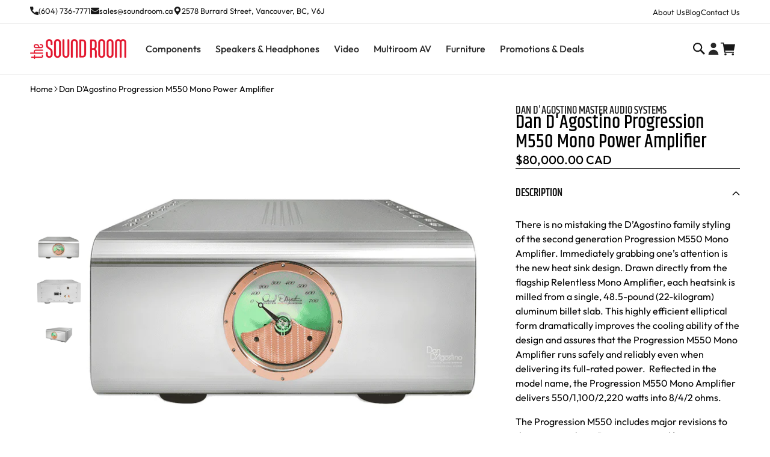

--- FILE ---
content_type: text/html; charset=utf-8
request_url: https://www.soundroom.ca/products/copy-of-progression-s350-stereo-power-amplifier
body_size: 43930
content:
<!doctype html>
<html class="no-js" lang="en">
    <head>
        <!-- Google Search Console Verification Start  -->
        <meta name="google-site-verification" content="T8RV1buEK8EXrp61rzB7Y7LABrOIj0nxtHUIZDl2AhI" />
        <!-- Google Search Console Verification End  -->

        <meta charset="utf-8">
        <meta http-equiv="X-UA-Compatible" content="IE=edge">
        <meta name="viewport" content="width=device-width,initial-scale=1">
        <meta name="theme-color" content="">


  
  


        <link rel="canonical" href="https://www.soundroom.ca/products/copy-of-progression-s350-stereo-power-amplifier"><link
                rel="icon"
                type="image/png"
                href="//www.soundroom.ca/cdn/shop/files/favicon_0e6f86ce-3f0a-42ab-80f9-ef28a3b9fa59.png?crop=center&height=32&v=1718690210&width=32"
            ><link rel="preconnect" href="https://fonts.shopifycdn.com" crossorigin><title>
            Dan D&#39;Agostino Progression M550 Mono Power Amplifier
 &ndash; The Sound Room</title>

        
            <meta name="description" content="There is no mistaking the D’Agostino family styling of the second generation Progression M550 Mono Amplifier. Immediately grabbing one’s attention is the new heat sink design. Drawn directly from the flagship Relentless Mono Amplifier, each heatsink is milled from a single, 48.5-pound (22-kilogram) aluminum billet slab">
        

        

<meta property="og:site_name" content="The Sound Room">
<meta property="og:url" content="https://www.soundroom.ca/products/copy-of-progression-s350-stereo-power-amplifier">
<meta property="og:title" content="Dan D&#39;Agostino Progression M550 Mono Power Amplifier">
<meta property="og:type" content="product">
<meta property="og:description" content="There is no mistaking the D’Agostino family styling of the second generation Progression M550 Mono Amplifier. Immediately grabbing one’s attention is the new heat sink design. Drawn directly from the flagship Relentless Mono Amplifier, each heatsink is milled from a single, 48.5-pound (22-kilogram) aluminum billet slab"><meta property="og:image" content="http://www.soundroom.ca/cdn/shop/files/danprom550f.png?v=1731788419">
  <meta property="og:image:secure_url" content="https://www.soundroom.ca/cdn/shop/files/danprom550f.png?v=1731788419">
  <meta property="og:image:width" content="750">
  <meta property="og:image:height" content="750"><meta property="og:price:amount" content="80,000.00">
  <meta property="og:price:currency" content="CAD"><meta name="twitter:card" content="summary_large_image">
<meta name="twitter:title" content="Dan D&#39;Agostino Progression M550 Mono Power Amplifier">
<meta name="twitter:description" content="There is no mistaking the D’Agostino family styling of the second generation Progression M550 Mono Amplifier. Immediately grabbing one’s attention is the new heat sink design. Drawn directly from the flagship Relentless Mono Amplifier, each heatsink is milled from a single, 48.5-pound (22-kilogram) aluminum billet slab">


        <script src="//www.soundroom.ca/cdn/shop/t/62/assets/constants.js?v=125230795003355714051761156422" defer="defer"></script>
        <script src="//www.soundroom.ca/cdn/shop/t/62/assets/pubsub.js?v=158357773527763999511761156422" defer="defer"></script>
        <script src="//www.soundroom.ca/cdn/shop/t/62/assets/global.js?v=109352223447499272801761156422" defer="defer"></script><script src="//www.soundroom.ca/cdn/shop/t/62/assets/animations.js?v=88693664871331136111761156422" defer="defer"></script><script>window.performance && window.performance.mark && window.performance.mark('shopify.content_for_header.start');</script><meta id="shopify-digital-wallet" name="shopify-digital-wallet" content="/19067833/digital_wallets/dialog">
<meta name="shopify-checkout-api-token" content="3aa697bfa8495b27dcfd7f389d24dc67">
<meta id="in-context-paypal-metadata" data-shop-id="19067833" data-venmo-supported="false" data-environment="production" data-locale="en_US" data-paypal-v4="true" data-currency="CAD">
<link rel="alternate" type="application/json+oembed" href="https://www.soundroom.ca/products/copy-of-progression-s350-stereo-power-amplifier.oembed">
<script async="async" src="/checkouts/internal/preloads.js?locale=en-CA"></script>
<link rel="preconnect" href="https://shop.app" crossorigin="anonymous">
<script async="async" src="https://shop.app/checkouts/internal/preloads.js?locale=en-CA&shop_id=19067833" crossorigin="anonymous"></script>
<script id="apple-pay-shop-capabilities" type="application/json">{"shopId":19067833,"countryCode":"CA","currencyCode":"CAD","merchantCapabilities":["supports3DS"],"merchantId":"gid:\/\/shopify\/Shop\/19067833","merchantName":"The Sound Room","requiredBillingContactFields":["postalAddress","email"],"requiredShippingContactFields":["postalAddress","email"],"shippingType":"shipping","supportedNetworks":["visa","masterCard","amex","discover","interac","jcb"],"total":{"type":"pending","label":"The Sound Room","amount":"1.00"},"shopifyPaymentsEnabled":true,"supportsSubscriptions":true}</script>
<script id="shopify-features" type="application/json">{"accessToken":"3aa697bfa8495b27dcfd7f389d24dc67","betas":["rich-media-storefront-analytics"],"domain":"www.soundroom.ca","predictiveSearch":true,"shopId":19067833,"locale":"en"}</script>
<script>var Shopify = Shopify || {};
Shopify.shop = "soundroom-cad.myshopify.com";
Shopify.locale = "en";
Shopify.currency = {"active":"CAD","rate":"1.0"};
Shopify.country = "CA";
Shopify.theme = {"name":"10-21-2025 | Megantic-v1-test [DO NOT DELETE]","id":187751170129,"schema_name":"P80 Dawn","schema_version":"13.0.1","theme_store_id":null,"role":"main"};
Shopify.theme.handle = "null";
Shopify.theme.style = {"id":null,"handle":null};
Shopify.cdnHost = "www.soundroom.ca/cdn";
Shopify.routes = Shopify.routes || {};
Shopify.routes.root = "/";</script>
<script type="module">!function(o){(o.Shopify=o.Shopify||{}).modules=!0}(window);</script>
<script>!function(o){function n(){var o=[];function n(){o.push(Array.prototype.slice.apply(arguments))}return n.q=o,n}var t=o.Shopify=o.Shopify||{};t.loadFeatures=n(),t.autoloadFeatures=n()}(window);</script>
<script>
  window.ShopifyPay = window.ShopifyPay || {};
  window.ShopifyPay.apiHost = "shop.app\/pay";
  window.ShopifyPay.redirectState = null;
</script>
<script id="shop-js-analytics" type="application/json">{"pageType":"product"}</script>
<script defer="defer" async type="module" src="//www.soundroom.ca/cdn/shopifycloud/shop-js/modules/v2/client.init-shop-cart-sync_IZsNAliE.en.esm.js"></script>
<script defer="defer" async type="module" src="//www.soundroom.ca/cdn/shopifycloud/shop-js/modules/v2/chunk.common_0OUaOowp.esm.js"></script>
<script type="module">
  await import("//www.soundroom.ca/cdn/shopifycloud/shop-js/modules/v2/client.init-shop-cart-sync_IZsNAliE.en.esm.js");
await import("//www.soundroom.ca/cdn/shopifycloud/shop-js/modules/v2/chunk.common_0OUaOowp.esm.js");

  window.Shopify.SignInWithShop?.initShopCartSync?.({"fedCMEnabled":true,"windoidEnabled":true});

</script>
<script>
  window.Shopify = window.Shopify || {};
  if (!window.Shopify.featureAssets) window.Shopify.featureAssets = {};
  window.Shopify.featureAssets['shop-js'] = {"shop-cart-sync":["modules/v2/client.shop-cart-sync_DLOhI_0X.en.esm.js","modules/v2/chunk.common_0OUaOowp.esm.js"],"init-fed-cm":["modules/v2/client.init-fed-cm_C6YtU0w6.en.esm.js","modules/v2/chunk.common_0OUaOowp.esm.js"],"shop-button":["modules/v2/client.shop-button_BCMx7GTG.en.esm.js","modules/v2/chunk.common_0OUaOowp.esm.js"],"shop-cash-offers":["modules/v2/client.shop-cash-offers_BT26qb5j.en.esm.js","modules/v2/chunk.common_0OUaOowp.esm.js","modules/v2/chunk.modal_CGo_dVj3.esm.js"],"init-windoid":["modules/v2/client.init-windoid_B9PkRMql.en.esm.js","modules/v2/chunk.common_0OUaOowp.esm.js"],"init-shop-email-lookup-coordinator":["modules/v2/client.init-shop-email-lookup-coordinator_DZkqjsbU.en.esm.js","modules/v2/chunk.common_0OUaOowp.esm.js"],"shop-toast-manager":["modules/v2/client.shop-toast-manager_Di2EnuM7.en.esm.js","modules/v2/chunk.common_0OUaOowp.esm.js"],"shop-login-button":["modules/v2/client.shop-login-button_BtqW_SIO.en.esm.js","modules/v2/chunk.common_0OUaOowp.esm.js","modules/v2/chunk.modal_CGo_dVj3.esm.js"],"avatar":["modules/v2/client.avatar_BTnouDA3.en.esm.js"],"pay-button":["modules/v2/client.pay-button_CWa-C9R1.en.esm.js","modules/v2/chunk.common_0OUaOowp.esm.js"],"init-shop-cart-sync":["modules/v2/client.init-shop-cart-sync_IZsNAliE.en.esm.js","modules/v2/chunk.common_0OUaOowp.esm.js"],"init-customer-accounts":["modules/v2/client.init-customer-accounts_DenGwJTU.en.esm.js","modules/v2/client.shop-login-button_BtqW_SIO.en.esm.js","modules/v2/chunk.common_0OUaOowp.esm.js","modules/v2/chunk.modal_CGo_dVj3.esm.js"],"init-shop-for-new-customer-accounts":["modules/v2/client.init-shop-for-new-customer-accounts_JdHXxpS9.en.esm.js","modules/v2/client.shop-login-button_BtqW_SIO.en.esm.js","modules/v2/chunk.common_0OUaOowp.esm.js","modules/v2/chunk.modal_CGo_dVj3.esm.js"],"init-customer-accounts-sign-up":["modules/v2/client.init-customer-accounts-sign-up_D6__K_p8.en.esm.js","modules/v2/client.shop-login-button_BtqW_SIO.en.esm.js","modules/v2/chunk.common_0OUaOowp.esm.js","modules/v2/chunk.modal_CGo_dVj3.esm.js"],"checkout-modal":["modules/v2/client.checkout-modal_C_ZQDY6s.en.esm.js","modules/v2/chunk.common_0OUaOowp.esm.js","modules/v2/chunk.modal_CGo_dVj3.esm.js"],"shop-follow-button":["modules/v2/client.shop-follow-button_XetIsj8l.en.esm.js","modules/v2/chunk.common_0OUaOowp.esm.js","modules/v2/chunk.modal_CGo_dVj3.esm.js"],"lead-capture":["modules/v2/client.lead-capture_DvA72MRN.en.esm.js","modules/v2/chunk.common_0OUaOowp.esm.js","modules/v2/chunk.modal_CGo_dVj3.esm.js"],"shop-login":["modules/v2/client.shop-login_ClXNxyh6.en.esm.js","modules/v2/chunk.common_0OUaOowp.esm.js","modules/v2/chunk.modal_CGo_dVj3.esm.js"],"payment-terms":["modules/v2/client.payment-terms_CNlwjfZz.en.esm.js","modules/v2/chunk.common_0OUaOowp.esm.js","modules/v2/chunk.modal_CGo_dVj3.esm.js"]};
</script>
<script>(function() {
  var isLoaded = false;
  function asyncLoad() {
    if (isLoaded) return;
    isLoaded = true;
    var urls = ["https:\/\/cdn-scripts.signifyd.com\/shopify\/script-tag.js?shop=soundroom-cad.myshopify.com"];
    for (var i = 0; i < urls.length; i++) {
      var s = document.createElement('script');
      s.type = 'text/javascript';
      s.async = true;
      s.src = urls[i];
      var x = document.getElementsByTagName('script')[0];
      x.parentNode.insertBefore(s, x);
    }
  };
  if(window.attachEvent) {
    window.attachEvent('onload', asyncLoad);
  } else {
    window.addEventListener('load', asyncLoad, false);
  }
})();</script>
<script id="__st">var __st={"a":19067833,"offset":-18000,"reqid":"6d6e99d3-964e-4d7f-b90b-6d552ffeb284-1768353331","pageurl":"www.soundroom.ca\/products\/copy-of-progression-s350-stereo-power-amplifier","u":"3d208612c044","p":"product","rtyp":"product","rid":6964456095825};</script>
<script>window.ShopifyPaypalV4VisibilityTracking = true;</script>
<script id="captcha-bootstrap">!function(){'use strict';const t='contact',e='account',n='new_comment',o=[[t,t],['blogs',n],['comments',n],[t,'customer']],c=[[e,'customer_login'],[e,'guest_login'],[e,'recover_customer_password'],[e,'create_customer']],r=t=>t.map((([t,e])=>`form[action*='/${t}']:not([data-nocaptcha='true']) input[name='form_type'][value='${e}']`)).join(','),a=t=>()=>t?[...document.querySelectorAll(t)].map((t=>t.form)):[];function s(){const t=[...o],e=r(t);return a(e)}const i='password',u='form_key',d=['recaptcha-v3-token','g-recaptcha-response','h-captcha-response',i],f=()=>{try{return window.sessionStorage}catch{return}},m='__shopify_v',_=t=>t.elements[u];function p(t,e,n=!1){try{const o=window.sessionStorage,c=JSON.parse(o.getItem(e)),{data:r}=function(t){const{data:e,action:n}=t;return t[m]||n?{data:e,action:n}:{data:t,action:n}}(c);for(const[e,n]of Object.entries(r))t.elements[e]&&(t.elements[e].value=n);n&&o.removeItem(e)}catch(o){console.error('form repopulation failed',{error:o})}}const l='form_type',E='cptcha';function T(t){t.dataset[E]=!0}const w=window,h=w.document,L='Shopify',v='ce_forms',y='captcha';let A=!1;((t,e)=>{const n=(g='f06e6c50-85a8-45c8-87d0-21a2b65856fe',I='https://cdn.shopify.com/shopifycloud/storefront-forms-hcaptcha/ce_storefront_forms_captcha_hcaptcha.v1.5.2.iife.js',D={infoText:'Protected by hCaptcha',privacyText:'Privacy',termsText:'Terms'},(t,e,n)=>{const o=w[L][v],c=o.bindForm;if(c)return c(t,g,e,D).then(n);var r;o.q.push([[t,g,e,D],n]),r=I,A||(h.body.append(Object.assign(h.createElement('script'),{id:'captcha-provider',async:!0,src:r})),A=!0)});var g,I,D;w[L]=w[L]||{},w[L][v]=w[L][v]||{},w[L][v].q=[],w[L][y]=w[L][y]||{},w[L][y].protect=function(t,e){n(t,void 0,e),T(t)},Object.freeze(w[L][y]),function(t,e,n,w,h,L){const[v,y,A,g]=function(t,e,n){const i=e?o:[],u=t?c:[],d=[...i,...u],f=r(d),m=r(i),_=r(d.filter((([t,e])=>n.includes(e))));return[a(f),a(m),a(_),s()]}(w,h,L),I=t=>{const e=t.target;return e instanceof HTMLFormElement?e:e&&e.form},D=t=>v().includes(t);t.addEventListener('submit',(t=>{const e=I(t);if(!e)return;const n=D(e)&&!e.dataset.hcaptchaBound&&!e.dataset.recaptchaBound,o=_(e),c=g().includes(e)&&(!o||!o.value);(n||c)&&t.preventDefault(),c&&!n&&(function(t){try{if(!f())return;!function(t){const e=f();if(!e)return;const n=_(t);if(!n)return;const o=n.value;o&&e.removeItem(o)}(t);const e=Array.from(Array(32),(()=>Math.random().toString(36)[2])).join('');!function(t,e){_(t)||t.append(Object.assign(document.createElement('input'),{type:'hidden',name:u})),t.elements[u].value=e}(t,e),function(t,e){const n=f();if(!n)return;const o=[...t.querySelectorAll(`input[type='${i}']`)].map((({name:t})=>t)),c=[...d,...o],r={};for(const[a,s]of new FormData(t).entries())c.includes(a)||(r[a]=s);n.setItem(e,JSON.stringify({[m]:1,action:t.action,data:r}))}(t,e)}catch(e){console.error('failed to persist form',e)}}(e),e.submit())}));const S=(t,e)=>{t&&!t.dataset[E]&&(n(t,e.some((e=>e===t))),T(t))};for(const o of['focusin','change'])t.addEventListener(o,(t=>{const e=I(t);D(e)&&S(e,y())}));const B=e.get('form_key'),M=e.get(l),P=B&&M;t.addEventListener('DOMContentLoaded',(()=>{const t=y();if(P)for(const e of t)e.elements[l].value===M&&p(e,B);[...new Set([...A(),...v().filter((t=>'true'===t.dataset.shopifyCaptcha))])].forEach((e=>S(e,t)))}))}(h,new URLSearchParams(w.location.search),n,t,e,['guest_login'])})(!0,!0)}();</script>
<script integrity="sha256-4kQ18oKyAcykRKYeNunJcIwy7WH5gtpwJnB7kiuLZ1E=" data-source-attribution="shopify.loadfeatures" defer="defer" src="//www.soundroom.ca/cdn/shopifycloud/storefront/assets/storefront/load_feature-a0a9edcb.js" crossorigin="anonymous"></script>
<script crossorigin="anonymous" defer="defer" src="//www.soundroom.ca/cdn/shopifycloud/storefront/assets/shopify_pay/storefront-65b4c6d7.js?v=20250812"></script>
<script data-source-attribution="shopify.dynamic_checkout.dynamic.init">var Shopify=Shopify||{};Shopify.PaymentButton=Shopify.PaymentButton||{isStorefrontPortableWallets:!0,init:function(){window.Shopify.PaymentButton.init=function(){};var t=document.createElement("script");t.src="https://www.soundroom.ca/cdn/shopifycloud/portable-wallets/latest/portable-wallets.en.js",t.type="module",document.head.appendChild(t)}};
</script>
<script data-source-attribution="shopify.dynamic_checkout.buyer_consent">
  function portableWalletsHideBuyerConsent(e){var t=document.getElementById("shopify-buyer-consent"),n=document.getElementById("shopify-subscription-policy-button");t&&n&&(t.classList.add("hidden"),t.setAttribute("aria-hidden","true"),n.removeEventListener("click",e))}function portableWalletsShowBuyerConsent(e){var t=document.getElementById("shopify-buyer-consent"),n=document.getElementById("shopify-subscription-policy-button");t&&n&&(t.classList.remove("hidden"),t.removeAttribute("aria-hidden"),n.addEventListener("click",e))}window.Shopify?.PaymentButton&&(window.Shopify.PaymentButton.hideBuyerConsent=portableWalletsHideBuyerConsent,window.Shopify.PaymentButton.showBuyerConsent=portableWalletsShowBuyerConsent);
</script>
<script data-source-attribution="shopify.dynamic_checkout.cart.bootstrap">document.addEventListener("DOMContentLoaded",(function(){function t(){return document.querySelector("shopify-accelerated-checkout-cart, shopify-accelerated-checkout")}if(t())Shopify.PaymentButton.init();else{new MutationObserver((function(e,n){t()&&(Shopify.PaymentButton.init(),n.disconnect())})).observe(document.body,{childList:!0,subtree:!0})}}));
</script>
<link id="shopify-accelerated-checkout-styles" rel="stylesheet" media="screen" href="https://www.soundroom.ca/cdn/shopifycloud/portable-wallets/latest/accelerated-checkout-backwards-compat.css" crossorigin="anonymous">
<style id="shopify-accelerated-checkout-cart">
        #shopify-buyer-consent {
  margin-top: 1em;
  display: inline-block;
  width: 100%;
}

#shopify-buyer-consent.hidden {
  display: none;
}

#shopify-subscription-policy-button {
  background: none;
  border: none;
  padding: 0;
  text-decoration: underline;
  font-size: inherit;
  cursor: pointer;
}

#shopify-subscription-policy-button::before {
  box-shadow: none;
}

      </style>
<script id="sections-script" data-sections="header" defer="defer" src="//www.soundroom.ca/cdn/shop/t/62/compiled_assets/scripts.js?6392"></script>
<script>window.performance && window.performance.mark && window.performance.mark('shopify.content_for_header.end');</script>


        <style data-shopify>
            @font-face {
                font-family: 'Outfit';
                src: url(//www.soundroom.ca/cdn/shop/t/62/assets/Outfit-Regular.woff2?v=102835212383933601281761156422) format('woff2'),
                    url(//www.soundroom.ca/cdn/shop/t/62/assets/Outfit-Regular.woff?v=174661650492894127221761156422) format('woff');
                font-weight: normal;
                font-style: normal;
                font-display: swap;
            }
            @font-face {
                font-family: 'Outfit';
                src: url(//www.soundroom.ca/cdn/shop/t/62/assets/Outfit-Medium.woff2?v=51926868792058522981761156422) format('woff2'),
                    url(//www.soundroom.ca/cdn/shop/t/62/assets/Outfit-Medium.woff?v=116667402595970166651761156422) format('woff');
                font-weight: 500;
                font-style: normal;
                font-display: swap;
            }
            @font-face {
                font-family: 'Khand';
                src: url(//www.soundroom.ca/cdn/shop/t/62/assets/Khand-Medium.woff2?v=20573532582834764041761156422) format('woff2'),
                    url(//www.soundroom.ca/cdn/shop/t/62/assets/Khand-Medium.woff?v=17907590630937196081761156422) format('woff');
                font-weight: 500;
                font-style: normal;
                font-display: swap;
            }

            @font-face {
  font-family: Roboto;
  font-weight: 400;
  font-style: normal;
  font-display: swap;
  src: url("//www.soundroom.ca/cdn/fonts/roboto/roboto_n4.2019d890f07b1852f56ce63ba45b2db45d852cba.woff2") format("woff2"),
       url("//www.soundroom.ca/cdn/fonts/roboto/roboto_n4.238690e0007583582327135619c5f7971652fa9d.woff") format("woff");
}

            @font-face {
  font-family: Roboto;
  font-weight: 700;
  font-style: normal;
  font-display: swap;
  src: url("//www.soundroom.ca/cdn/fonts/roboto/roboto_n7.f38007a10afbbde8976c4056bfe890710d51dec2.woff2") format("woff2"),
       url("//www.soundroom.ca/cdn/fonts/roboto/roboto_n7.94bfdd3e80c7be00e128703d245c207769d763f9.woff") format("woff");
}

            @font-face {
  font-family: Roboto;
  font-weight: 500;
  font-style: normal;
  font-display: swap;
  src: url("//www.soundroom.ca/cdn/fonts/roboto/roboto_n5.250d51708d76acbac296b0e21ede8f81de4e37aa.woff2") format("woff2"),
       url("//www.soundroom.ca/cdn/fonts/roboto/roboto_n5.535e8c56f4cbbdea416167af50ab0ff1360a3949.woff") format("woff");
}

            @font-face {
  font-family: Roboto;
  font-weight: 400;
  font-style: italic;
  font-display: swap;
  src: url("//www.soundroom.ca/cdn/fonts/roboto/roboto_i4.57ce898ccda22ee84f49e6b57ae302250655e2d4.woff2") format("woff2"),
       url("//www.soundroom.ca/cdn/fonts/roboto/roboto_i4.b21f3bd061cbcb83b824ae8c7671a82587b264bf.woff") format("woff");
}

            @font-face {
  font-family: Roboto;
  font-weight: 700;
  font-style: italic;
  font-display: swap;
  src: url("//www.soundroom.ca/cdn/fonts/roboto/roboto_i7.7ccaf9410746f2c53340607c42c43f90a9005937.woff2") format("woff2"),
       url("//www.soundroom.ca/cdn/fonts/roboto/roboto_i7.49ec21cdd7148292bffea74c62c0df6e93551516.woff") format("woff");
}

            @font-face {
  font-family: Roboto;
  font-weight: 400;
  font-style: normal;
  font-display: swap;
  src: url("//www.soundroom.ca/cdn/fonts/roboto/roboto_n4.2019d890f07b1852f56ce63ba45b2db45d852cba.woff2") format("woff2"),
       url("//www.soundroom.ca/cdn/fonts/roboto/roboto_n4.238690e0007583582327135619c5f7971652fa9d.woff") format("woff");
}


            
              :root,
              .color-main {
                --color-background: 255,255,255;
              
                --gradient-background: #ffffff;
              

              

              --color-foreground: 24,24,24;
              --color-background-contrast: 191,191,191;
              --color-shadow: 24,24,24;
              --color-button: 24,24,24;
              --color-button-text: 255,255,255;
              --color-secondary-button: 255,255,255;
              --color-secondary-button-text: 227,22,46;
              --color-link: 227,22,46;
              --color-badge-foreground: 24,24,24;
              --color-badge-background: 255,255,255;
              --color-badge-border: 24,24,24;
              --payment-terms-background-color: rgb(255 255 255);
            }
            
              
              .color-inverse {
                --color-background: 108,108,108;
              
                --gradient-background: #6c6c6c;
              

              

              --color-foreground: 255,255,255;
              --color-background-contrast: 44,44,44;
              --color-shadow: 18,18,18;
              --color-button: 255,255,255;
              --color-button-text: 0,0,0;
              --color-secondary-button: 108,108,108;
              --color-secondary-button-text: 255,255,255;
              --color-link: 255,255,255;
              --color-badge-foreground: 255,255,255;
              --color-badge-background: 108,108,108;
              --color-badge-border: 255,255,255;
              --payment-terms-background-color: rgb(108 108 108);
            }
            
              
              .color-accent-1 {
                --color-background: 18,18,18;
              
                --gradient-background: #121212;
              

              

              --color-foreground: 255,255,255;
              --color-background-contrast: 146,146,146;
              --color-shadow: 18,18,18;
              --color-button: 255,255,255;
              --color-button-text: 18,18,18;
              --color-secondary-button: 18,18,18;
              --color-secondary-button-text: 255,255,255;
              --color-link: 255,255,255;
              --color-badge-foreground: 255,255,255;
              --color-badge-background: 18,18,18;
              --color-badge-border: 255,255,255;
              --payment-terms-background-color: rgb(18 18 18);
            }
            
              
              .color-accent-2 {
                --color-background: 208,0,24;
              
                --gradient-background: #d00018;
              

              

              --color-foreground: 255,255,255;
              --color-background-contrast: 234,0,27;
              --color-shadow: 18,18,18;
              --color-button: 255,255,255;
              --color-button-text: 208,0,24;
              --color-secondary-button: 208,0,24;
              --color-secondary-button-text: 255,255,255;
              --color-link: 255,255,255;
              --color-badge-foreground: 255,255,255;
              --color-badge-background: 208,0,24;
              --color-badge-border: 255,255,255;
              --payment-terms-background-color: rgb(208 0 24);
            }
            

            body, .color-main, .color-inverse, .color-accent-1, .color-accent-2 {
              color: rgba(var(--color-foreground), 0.75);
              background-color: rgb(var(--color-background));
            }

            :root {
              --font-body-family: 'Outfit', sans-serif;
              --font-body-style: 'normal';
              --font-body-weight: 400;
              --font-body-weight-bold: 700;

              --font-heading-family: 'Khand', sans-serif;
              --font-heading-style: 'normal';
              --font-heading-weight: 500;

              --font-body-scale: 1.0;
              --font-heading-scale: 1.0;

              --media-padding: px;
              --media-border-opacity: 0.05;
              --media-border-width: 1px;
              --media-radius: 0px;
              --media-shadow-opacity: 0.0;
              --media-shadow-horizontal-offset: 0px;
              --media-shadow-vertical-offset: 4px;
              --media-shadow-blur-radius: 5px;
              --media-shadow-visible: 0;

              --page-width: 144rem;
              --page-width-margin: 0rem;

              --product-card-image-padding: 0.0rem;
              --product-card-corner-radius: 0.0rem;
              --product-card-text-alignment: left;
              --product-card-border-width: 0.0rem;
              --product-card-border-opacity: 0.1;
              --product-card-shadow-opacity: 0.0;
              --product-card-shadow-visible: 0;
              --product-card-shadow-horizontal-offset: 0.0rem;
              --product-card-shadow-vertical-offset: 0.4rem;
              --product-card-shadow-blur-radius: 0.5rem;

              --collection-card-image-padding: 0.0rem;
              --collection-card-corner-radius: 0.0rem;
              --collection-card-text-alignment: left;
              --collection-card-border-width: 0.0rem;
              --collection-card-border-opacity: 0.1;
              --collection-card-shadow-opacity: 0.0;
              --collection-card-shadow-visible: 0;
              --collection-card-shadow-horizontal-offset: 0.0rem;
              --collection-card-shadow-vertical-offset: 0.4rem;
              --collection-card-shadow-blur-radius: 0.5rem;

              --blog-card-image-padding: 0.0rem;
              --blog-card-corner-radius: 0.0rem;
              --blog-card-text-alignment: left;
              --blog-card-border-width: 0.0rem;
              --blog-card-border-opacity: 0.1;
              --blog-card-shadow-opacity: 0.0;
              --blog-card-shadow-visible: 0;
              --blog-card-shadow-horizontal-offset: 0.0rem;
              --blog-card-shadow-vertical-offset: 0.4rem;
              --blog-card-shadow-blur-radius: 0.5rem;

              --badge-corner-radius: 4.0rem;

              --popup-border-width: 1px;
              --popup-border-opacity: 0.1;
              --popup-corner-radius: 0px;
              --popup-shadow-opacity: 0.0;
              --popup-shadow-horizontal-offset: 0px;
              --popup-shadow-vertical-offset: 4px;
              --popup-shadow-blur-radius: 5px;

              --drawer-border-width: 1px;
              --drawer-border-opacity: 0.1;
              --drawer-shadow-opacity: 0.0;
              --drawer-shadow-horizontal-offset: 0px;
              --drawer-shadow-vertical-offset: 4px;
              --drawer-shadow-blur-radius: 5px;

              --spacing-sections-desktop: 0px;
              --spacing-sections-mobile: 0px;

              --grid-desktop-vertical-spacing: 24px;
              --grid-desktop-horizontal-spacing: 24px;
              --grid-mobile-vertical-spacing: 12px;
              --grid-mobile-horizontal-spacing: 12px;

              --text-boxes-border-opacity: 0.1;
              --text-boxes-border-width: 0px;
              --text-boxes-radius: 0px;
              --text-boxes-shadow-opacity: 0.0;
              --text-boxes-shadow-visible: 0;
              --text-boxes-shadow-horizontal-offset: 0px;
              --text-boxes-shadow-vertical-offset: 4px;
              --text-boxes-shadow-blur-radius: 5px;

              --buttons-radius: 4px;
              --buttons-radius-outset: 5px;
              --buttons-border-width: 1px;
              --buttons-border-opacity: 1.0;
              --buttons-shadow-opacity: 0.0;
              --buttons-shadow-visible: 0;
              --buttons-shadow-horizontal-offset: 0px;
              --buttons-shadow-vertical-offset: 4px;
              --buttons-shadow-blur-radius: 5px;
              --buttons-border-offset: 0.3px;

              --inputs-radius: 4px;
              --inputs-border-width: 1px;
              --inputs-border-opacity: 0.55;
              --inputs-shadow-opacity: 0.0;
              --inputs-shadow-horizontal-offset: 0px;
              --inputs-margin-offset: 0px;
              --inputs-shadow-vertical-offset: 4px;
              --inputs-shadow-blur-radius: 5px;
              --inputs-radius-outset: 5px;

              --variant-pills-radius: 40px;
              --variant-pills-border-width: 1px;
              --variant-pills-border-opacity: 0.55;
              --variant-pills-shadow-opacity: 0.0;
              --variant-pills-shadow-horizontal-offset: 0px;
              --variant-pills-shadow-vertical-offset: 4px;
              --variant-pills-shadow-blur-radius: 5px;

              /* P80 */
              --color-success: 0, 129, 59;
              --color-error: 208, 0, 24;
              --color-attention: 227, 128, 12;
              --color-black: 0, 0, 0;
              --color-white: 255, 255, 255;
              --color-blue: 0, 141, 213;
              --color-green: 0, 106, 62;
              --color-red: 227, 22, 46;
              --color-dark: 24, 24, 24;
              --color-dark-grey: 40, 40, 40;
              --color-grey: 40, 40, 40;
              --color-light-grey: 108, 108, 108;
              --color-strong-line: 161, 161, 161;
              --color-light-line: 222, 222, 222;
              --color-light-background: 243, 243, 243;

              --font-size-h1: calc(var(--font-heading-scale) * 4.8rem);
              --font-size-h2: calc(var(--font-heading-scale) * 3.6rem);
              --font-size-h3: calc(var(--font-heading-scale) * 3.2rem);
              --font-size-h4: calc(var(--font-heading-scale) * 2.4rem);
              --font-size-h5: calc(var(--font-heading-scale) * 2rem);
              --font-size-h6: calc(var(--font-heading-scale) * 1.8rem);

              --line-height-h1: calc(var(--font-heading-scale) * 5.6rem);
              --line-height-h2: calc(var(--font-heading-scale) * 4.4rem);
              --line-height-h3: calc(var(--font-heading-scale) * 4rem);
              --line-height-h4: calc(var(--font-heading-scale) * 3.2rem);
              --line-height-h5: calc(var(--font-heading-scale) * 2.6rem);
              --line-height-h6: calc(var(--font-heading-scale) * 2.4rem);

              --font-size-tagline-large: calc(var(--font-body-scale) * 1.6rem);
              --font-size-tagline-regular: calc(var(--font-body-scale) * 1.4rem);
              --font-size-tagline-small: calc(var(--font-body-scale) * 1.2rem);

              --line-height-tagline-large: calc(var(--font-body-scale) * 1.6rem);
              --line-height-tagline-regular: calc(var(--font-body-scale) * 1.4rem);
              --line-height-tagline-small: calc(var(--font-body-scale) * 1.2rem);

              --font-size-paragraph-extra-large: calc(var(--font-body-scale) * 2rem);
              --font-size-paragraph-large: calc(var(--font-body-scale) * 1.8rem);
              --font-size-paragraph-regular: calc(var(--font-body-scale) * 1.6rem);
              --font-size-paragraph-small: calc(var(--font-body-scale) * 1.4rem);
              --font-size-paragraph-extra-small: calc(var(--font-body-scale) * 1.3rem);

              --line-height-paragraph-extra-large: calc(var(--font-body-scale) * 2.8rem);
              --line-height-paragraph-large: calc(var(--font-body-scale) * 3.2rem);
              --line-height-paragraph-regular: calc(var(--font-body-scale) * 2.4rem);
              --line-height-paragraph-small: calc(var(--font-body-scale) * 2rem);
              --line-height-paragraph-extra-small: calc(var(--font-body-scale) * 1.8rem);
              /* End P80 */
            }

             /* P80 */
             @media(min-width: 750px) {
              :root {
                --font-size-h1: calc(var(--font-heading-scale) * 6.4rem);
                --font-size-h2: calc(var(--font-heading-scale) * 4.8rem);
                --font-size-h3: calc(var(--font-heading-scale) * 3.6rem);
                --font-size-h4: calc(var(--font-heading-scale) * 3.2rem);
                --font-size-h5: calc(var(--font-heading-scale) * 2.4rem);
                --font-size-h6: calc(var(--font-heading-scale) * 1.8rem);

                --line-height-h1: calc(var(--font-heading-scale) * 7.2rem);
                --line-height-h2: calc(var(--font-heading-scale) * 5.6rem);
                --line-height-h3: calc(var(--font-heading-scale) * 4.4rem);
                --line-height-h4: calc(var(--font-heading-scale) * 3.2rem);
                --line-height-h5: calc(var(--font-heading-scale) * 2.4rem);
                --line-height-h6: calc(var(--font-heading-scale) * 2.4rem);
              }
            }
            /* End P80 */

            *,
            *::before,
            *::after {
              box-sizing: inherit;
            }

            html {
              box-sizing: border-box;
              font-size: calc(var(--font-body-scale) * 62.5%);
              height: 100%;
            }

            body {
              display: grid;
              grid-template-rows: auto auto 1fr auto;
              grid-template-columns: 100%;
              min-height: 100%;
              margin: 0;
              font-size: 1.5rem;
              letter-spacing: 0.06rem;
              line-height: calc(1 + 0.8 / var(--font-body-scale));
              font-family: var(--font-body-family);
              font-style: var(--font-body-style);
              font-weight: var(--font-body-weight);
            }

            @media screen and (min-width: 750px) {
              body {
                font-size: 1.6rem;
              }
            }
        </style>

        <script>
            if (typeof p80 === 'undefined') {
                var p80 = {};
            }

            p80.storefrontToken = '';
        </script>
        <script src="//www.soundroom.ca/cdn/shop/t/62/assets/glide.min.js?v=24978814262067200231761156422" defer></script>
        <link
            rel="stylesheet"
            href="//www.soundroom.ca/cdn/shop/t/62/assets/p80-glide-component.css?v=24548729160181900711761156422"
            media="print"
            onload="this.media='all'"
        >

        <link href="//www.soundroom.ca/cdn/shop/t/62/assets/base.css?v=65646592279552809391761156422" rel="stylesheet" type="text/css" media="all" />
        <link
            href="//www.soundroom.ca/cdn/shop/t/62/assets/p80-base-mobile.css?v=4724039991650906021761156422"
            rel="stylesheet"
            type="text/css"
            media="all"
        >
        <link
            href="//www.soundroom.ca/cdn/shop/t/62/assets/p80-base-desktop.css?v=64899966353529147421761156422"
            rel="stylesheet"
            media="screen and (min-width: 750px)"
        >

        <link
            rel="stylesheet"
            href="//www.soundroom.ca/cdn/shop/t/62/assets/p80-custom-inputs.css?v=65207440475205252061761156422"
            media="print"
            onload="this.media='all'"
        >
        <noscript><link href="//www.soundroom.ca/cdn/shop/t/62/assets/p80-custom-inputs.css?v=65207440475205252061761156422" rel="stylesheet" type="text/css" media="all" /></noscript><link
                rel="preload"
                as="font"
                href="//www.soundroom.ca/cdn/fonts/roboto/roboto_n4.2019d890f07b1852f56ce63ba45b2db45d852cba.woff2"
                type="font/woff2"
                crossorigin
            ><link
                rel="preload"
                as="font"
                href="//www.soundroom.ca/cdn/fonts/roboto/roboto_n4.2019d890f07b1852f56ce63ba45b2db45d852cba.woff2"
                type="font/woff2"
                crossorigin
            ><link
                rel="stylesheet"
                href="//www.soundroom.ca/cdn/shop/t/62/assets/component-predictive-search.css?v=179618325161126985471761156422"
                media="print"
                onload="this.media='all'"
            ><script>
            document.documentElement.className = document.documentElement.className.replace(
                'no-js',
                'js'
            );
            if (Shopify.designMode) {
                document.documentElement.classList.add('shopify-design-mode');
            }
        </script>
    <link href="https://monorail-edge.shopifysvc.com" rel="dns-prefetch">
<script>(function(){if ("sendBeacon" in navigator && "performance" in window) {try {var session_token_from_headers = performance.getEntriesByType('navigation')[0].serverTiming.find(x => x.name == '_s').description;} catch {var session_token_from_headers = undefined;}var session_cookie_matches = document.cookie.match(/_shopify_s=([^;]*)/);var session_token_from_cookie = session_cookie_matches && session_cookie_matches.length === 2 ? session_cookie_matches[1] : "";var session_token = session_token_from_headers || session_token_from_cookie || "";function handle_abandonment_event(e) {var entries = performance.getEntries().filter(function(entry) {return /monorail-edge.shopifysvc.com/.test(entry.name);});if (!window.abandonment_tracked && entries.length === 0) {window.abandonment_tracked = true;var currentMs = Date.now();var navigation_start = performance.timing.navigationStart;var payload = {shop_id: 19067833,url: window.location.href,navigation_start,duration: currentMs - navigation_start,session_token,page_type: "product"};window.navigator.sendBeacon("https://monorail-edge.shopifysvc.com/v1/produce", JSON.stringify({schema_id: "online_store_buyer_site_abandonment/1.1",payload: payload,metadata: {event_created_at_ms: currentMs,event_sent_at_ms: currentMs}}));}}window.addEventListener('pagehide', handle_abandonment_event);}}());</script>
<script id="web-pixels-manager-setup">(function e(e,d,r,n,o){if(void 0===o&&(o={}),!Boolean(null===(a=null===(i=window.Shopify)||void 0===i?void 0:i.analytics)||void 0===a?void 0:a.replayQueue)){var i,a;window.Shopify=window.Shopify||{};var t=window.Shopify;t.analytics=t.analytics||{};var s=t.analytics;s.replayQueue=[],s.publish=function(e,d,r){return s.replayQueue.push([e,d,r]),!0};try{self.performance.mark("wpm:start")}catch(e){}var l=function(){var e={modern:/Edge?\/(1{2}[4-9]|1[2-9]\d|[2-9]\d{2}|\d{4,})\.\d+(\.\d+|)|Firefox\/(1{2}[4-9]|1[2-9]\d|[2-9]\d{2}|\d{4,})\.\d+(\.\d+|)|Chrom(ium|e)\/(9{2}|\d{3,})\.\d+(\.\d+|)|(Maci|X1{2}).+ Version\/(15\.\d+|(1[6-9]|[2-9]\d|\d{3,})\.\d+)([,.]\d+|)( \(\w+\)|)( Mobile\/\w+|) Safari\/|Chrome.+OPR\/(9{2}|\d{3,})\.\d+\.\d+|(CPU[ +]OS|iPhone[ +]OS|CPU[ +]iPhone|CPU IPhone OS|CPU iPad OS)[ +]+(15[._]\d+|(1[6-9]|[2-9]\d|\d{3,})[._]\d+)([._]\d+|)|Android:?[ /-](13[3-9]|1[4-9]\d|[2-9]\d{2}|\d{4,})(\.\d+|)(\.\d+|)|Android.+Firefox\/(13[5-9]|1[4-9]\d|[2-9]\d{2}|\d{4,})\.\d+(\.\d+|)|Android.+Chrom(ium|e)\/(13[3-9]|1[4-9]\d|[2-9]\d{2}|\d{4,})\.\d+(\.\d+|)|SamsungBrowser\/([2-9]\d|\d{3,})\.\d+/,legacy:/Edge?\/(1[6-9]|[2-9]\d|\d{3,})\.\d+(\.\d+|)|Firefox\/(5[4-9]|[6-9]\d|\d{3,})\.\d+(\.\d+|)|Chrom(ium|e)\/(5[1-9]|[6-9]\d|\d{3,})\.\d+(\.\d+|)([\d.]+$|.*Safari\/(?![\d.]+ Edge\/[\d.]+$))|(Maci|X1{2}).+ Version\/(10\.\d+|(1[1-9]|[2-9]\d|\d{3,})\.\d+)([,.]\d+|)( \(\w+\)|)( Mobile\/\w+|) Safari\/|Chrome.+OPR\/(3[89]|[4-9]\d|\d{3,})\.\d+\.\d+|(CPU[ +]OS|iPhone[ +]OS|CPU[ +]iPhone|CPU IPhone OS|CPU iPad OS)[ +]+(10[._]\d+|(1[1-9]|[2-9]\d|\d{3,})[._]\d+)([._]\d+|)|Android:?[ /-](13[3-9]|1[4-9]\d|[2-9]\d{2}|\d{4,})(\.\d+|)(\.\d+|)|Mobile Safari.+OPR\/([89]\d|\d{3,})\.\d+\.\d+|Android.+Firefox\/(13[5-9]|1[4-9]\d|[2-9]\d{2}|\d{4,})\.\d+(\.\d+|)|Android.+Chrom(ium|e)\/(13[3-9]|1[4-9]\d|[2-9]\d{2}|\d{4,})\.\d+(\.\d+|)|Android.+(UC? ?Browser|UCWEB|U3)[ /]?(15\.([5-9]|\d{2,})|(1[6-9]|[2-9]\d|\d{3,})\.\d+)\.\d+|SamsungBrowser\/(5\.\d+|([6-9]|\d{2,})\.\d+)|Android.+MQ{2}Browser\/(14(\.(9|\d{2,})|)|(1[5-9]|[2-9]\d|\d{3,})(\.\d+|))(\.\d+|)|K[Aa][Ii]OS\/(3\.\d+|([4-9]|\d{2,})\.\d+)(\.\d+|)/},d=e.modern,r=e.legacy,n=navigator.userAgent;return n.match(d)?"modern":n.match(r)?"legacy":"unknown"}(),u="modern"===l?"modern":"legacy",c=(null!=n?n:{modern:"",legacy:""})[u],f=function(e){return[e.baseUrl,"/wpm","/b",e.hashVersion,"modern"===e.buildTarget?"m":"l",".js"].join("")}({baseUrl:d,hashVersion:r,buildTarget:u}),m=function(e){var d=e.version,r=e.bundleTarget,n=e.surface,o=e.pageUrl,i=e.monorailEndpoint;return{emit:function(e){var a=e.status,t=e.errorMsg,s=(new Date).getTime(),l=JSON.stringify({metadata:{event_sent_at_ms:s},events:[{schema_id:"web_pixels_manager_load/3.1",payload:{version:d,bundle_target:r,page_url:o,status:a,surface:n,error_msg:t},metadata:{event_created_at_ms:s}}]});if(!i)return console&&console.warn&&console.warn("[Web Pixels Manager] No Monorail endpoint provided, skipping logging."),!1;try{return self.navigator.sendBeacon.bind(self.navigator)(i,l)}catch(e){}var u=new XMLHttpRequest;try{return u.open("POST",i,!0),u.setRequestHeader("Content-Type","text/plain"),u.send(l),!0}catch(e){return console&&console.warn&&console.warn("[Web Pixels Manager] Got an unhandled error while logging to Monorail."),!1}}}}({version:r,bundleTarget:l,surface:e.surface,pageUrl:self.location.href,monorailEndpoint:e.monorailEndpoint});try{o.browserTarget=l,function(e){var d=e.src,r=e.async,n=void 0===r||r,o=e.onload,i=e.onerror,a=e.sri,t=e.scriptDataAttributes,s=void 0===t?{}:t,l=document.createElement("script"),u=document.querySelector("head"),c=document.querySelector("body");if(l.async=n,l.src=d,a&&(l.integrity=a,l.crossOrigin="anonymous"),s)for(var f in s)if(Object.prototype.hasOwnProperty.call(s,f))try{l.dataset[f]=s[f]}catch(e){}if(o&&l.addEventListener("load",o),i&&l.addEventListener("error",i),u)u.appendChild(l);else{if(!c)throw new Error("Did not find a head or body element to append the script");c.appendChild(l)}}({src:f,async:!0,onload:function(){if(!function(){var e,d;return Boolean(null===(d=null===(e=window.Shopify)||void 0===e?void 0:e.analytics)||void 0===d?void 0:d.initialized)}()){var d=window.webPixelsManager.init(e)||void 0;if(d){var r=window.Shopify.analytics;r.replayQueue.forEach((function(e){var r=e[0],n=e[1],o=e[2];d.publishCustomEvent(r,n,o)})),r.replayQueue=[],r.publish=d.publishCustomEvent,r.visitor=d.visitor,r.initialized=!0}}},onerror:function(){return m.emit({status:"failed",errorMsg:"".concat(f," has failed to load")})},sri:function(e){var d=/^sha384-[A-Za-z0-9+/=]+$/;return"string"==typeof e&&d.test(e)}(c)?c:"",scriptDataAttributes:o}),m.emit({status:"loading"})}catch(e){m.emit({status:"failed",errorMsg:(null==e?void 0:e.message)||"Unknown error"})}}})({shopId: 19067833,storefrontBaseUrl: "https://www.soundroom.ca",extensionsBaseUrl: "https://extensions.shopifycdn.com/cdn/shopifycloud/web-pixels-manager",monorailEndpoint: "https://monorail-edge.shopifysvc.com/unstable/produce_batch",surface: "storefront-renderer",enabledBetaFlags: ["2dca8a86","a0d5f9d2"],webPixelsConfigList: [{"id":"3360227409","configuration":"{\"config\":\"{\\\"google_tag_ids\\\":[\\\"GT-55N7FKPW\\\"],\\\"target_country\\\":\\\"ZZ\\\",\\\"gtag_events\\\":[{\\\"type\\\":\\\"view_item\\\",\\\"action_label\\\":\\\"MC-55J57MW428\\\"},{\\\"type\\\":\\\"purchase\\\",\\\"action_label\\\":\\\"MC-55J57MW428\\\"},{\\\"type\\\":\\\"page_view\\\",\\\"action_label\\\":\\\"MC-55J57MW428\\\"}],\\\"enable_monitoring_mode\\\":false}\"}","eventPayloadVersion":"v1","runtimeContext":"OPEN","scriptVersion":"b2a88bafab3e21179ed38636efcd8a93","type":"APP","apiClientId":1780363,"privacyPurposes":[],"dataSharingAdjustments":{"protectedCustomerApprovalScopes":["read_customer_address","read_customer_email","read_customer_name","read_customer_personal_data","read_customer_phone"]}},{"id":"86573137","eventPayloadVersion":"v1","runtimeContext":"LAX","scriptVersion":"1","type":"CUSTOM","privacyPurposes":["ANALYTICS"],"name":"Google Analytics tag (migrated)"},{"id":"shopify-app-pixel","configuration":"{}","eventPayloadVersion":"v1","runtimeContext":"STRICT","scriptVersion":"0450","apiClientId":"shopify-pixel","type":"APP","privacyPurposes":["ANALYTICS","MARKETING"]},{"id":"shopify-custom-pixel","eventPayloadVersion":"v1","runtimeContext":"LAX","scriptVersion":"0450","apiClientId":"shopify-pixel","type":"CUSTOM","privacyPurposes":["ANALYTICS","MARKETING"]}],isMerchantRequest: false,initData: {"shop":{"name":"The Sound Room","paymentSettings":{"currencyCode":"CAD"},"myshopifyDomain":"soundroom-cad.myshopify.com","countryCode":"CA","storefrontUrl":"https:\/\/www.soundroom.ca"},"customer":null,"cart":null,"checkout":null,"productVariants":[{"price":{"amount":80000.0,"currencyCode":"CAD"},"product":{"title":"Dan D'Agostino Progression M550 Mono Power Amplifier","vendor":"Dan D'Agostino Master Audio Systems","id":"6964456095825","untranslatedTitle":"Dan D'Agostino Progression M550 Mono Power Amplifier","url":"\/products\/copy-of-progression-s350-stereo-power-amplifier","type":"Components"},"id":"40071844659281","image":{"src":"\/\/www.soundroom.ca\/cdn\/shop\/files\/danprom550f.png?v=1731788419"},"sku":"","title":"Default Title","untranslatedTitle":"Default Title"}],"purchasingCompany":null},},"https://www.soundroom.ca/cdn","7cecd0b6w90c54c6cpe92089d5m57a67346",{"modern":"","legacy":""},{"shopId":"19067833","storefrontBaseUrl":"https:\/\/www.soundroom.ca","extensionBaseUrl":"https:\/\/extensions.shopifycdn.com\/cdn\/shopifycloud\/web-pixels-manager","surface":"storefront-renderer","enabledBetaFlags":"[\"2dca8a86\", \"a0d5f9d2\"]","isMerchantRequest":"false","hashVersion":"7cecd0b6w90c54c6cpe92089d5m57a67346","publish":"custom","events":"[[\"page_viewed\",{}],[\"product_viewed\",{\"productVariant\":{\"price\":{\"amount\":80000.0,\"currencyCode\":\"CAD\"},\"product\":{\"title\":\"Dan D'Agostino Progression M550 Mono Power Amplifier\",\"vendor\":\"Dan D'Agostino Master Audio Systems\",\"id\":\"6964456095825\",\"untranslatedTitle\":\"Dan D'Agostino Progression M550 Mono Power Amplifier\",\"url\":\"\/products\/copy-of-progression-s350-stereo-power-amplifier\",\"type\":\"Components\"},\"id\":\"40071844659281\",\"image\":{\"src\":\"\/\/www.soundroom.ca\/cdn\/shop\/files\/danprom550f.png?v=1731788419\"},\"sku\":\"\",\"title\":\"Default Title\",\"untranslatedTitle\":\"Default Title\"}}]]"});</script><script>
  window.ShopifyAnalytics = window.ShopifyAnalytics || {};
  window.ShopifyAnalytics.meta = window.ShopifyAnalytics.meta || {};
  window.ShopifyAnalytics.meta.currency = 'CAD';
  var meta = {"product":{"id":6964456095825,"gid":"gid:\/\/shopify\/Product\/6964456095825","vendor":"Dan D'Agostino Master Audio Systems","type":"Components","handle":"copy-of-progression-s350-stereo-power-amplifier","variants":[{"id":40071844659281,"price":8000000,"name":"Dan D'Agostino Progression M550 Mono Power Amplifier","public_title":null,"sku":""}],"remote":false},"page":{"pageType":"product","resourceType":"product","resourceId":6964456095825,"requestId":"6d6e99d3-964e-4d7f-b90b-6d552ffeb284-1768353331"}};
  for (var attr in meta) {
    window.ShopifyAnalytics.meta[attr] = meta[attr];
  }
</script>
<script class="analytics">
  (function () {
    var customDocumentWrite = function(content) {
      var jquery = null;

      if (window.jQuery) {
        jquery = window.jQuery;
      } else if (window.Checkout && window.Checkout.$) {
        jquery = window.Checkout.$;
      }

      if (jquery) {
        jquery('body').append(content);
      }
    };

    var hasLoggedConversion = function(token) {
      if (token) {
        return document.cookie.indexOf('loggedConversion=' + token) !== -1;
      }
      return false;
    }

    var setCookieIfConversion = function(token) {
      if (token) {
        var twoMonthsFromNow = new Date(Date.now());
        twoMonthsFromNow.setMonth(twoMonthsFromNow.getMonth() + 2);

        document.cookie = 'loggedConversion=' + token + '; expires=' + twoMonthsFromNow;
      }
    }

    var trekkie = window.ShopifyAnalytics.lib = window.trekkie = window.trekkie || [];
    if (trekkie.integrations) {
      return;
    }
    trekkie.methods = [
      'identify',
      'page',
      'ready',
      'track',
      'trackForm',
      'trackLink'
    ];
    trekkie.factory = function(method) {
      return function() {
        var args = Array.prototype.slice.call(arguments);
        args.unshift(method);
        trekkie.push(args);
        return trekkie;
      };
    };
    for (var i = 0; i < trekkie.methods.length; i++) {
      var key = trekkie.methods[i];
      trekkie[key] = trekkie.factory(key);
    }
    trekkie.load = function(config) {
      trekkie.config = config || {};
      trekkie.config.initialDocumentCookie = document.cookie;
      var first = document.getElementsByTagName('script')[0];
      var script = document.createElement('script');
      script.type = 'text/javascript';
      script.onerror = function(e) {
        var scriptFallback = document.createElement('script');
        scriptFallback.type = 'text/javascript';
        scriptFallback.onerror = function(error) {
                var Monorail = {
      produce: function produce(monorailDomain, schemaId, payload) {
        var currentMs = new Date().getTime();
        var event = {
          schema_id: schemaId,
          payload: payload,
          metadata: {
            event_created_at_ms: currentMs,
            event_sent_at_ms: currentMs
          }
        };
        return Monorail.sendRequest("https://" + monorailDomain + "/v1/produce", JSON.stringify(event));
      },
      sendRequest: function sendRequest(endpointUrl, payload) {
        // Try the sendBeacon API
        if (window && window.navigator && typeof window.navigator.sendBeacon === 'function' && typeof window.Blob === 'function' && !Monorail.isIos12()) {
          var blobData = new window.Blob([payload], {
            type: 'text/plain'
          });

          if (window.navigator.sendBeacon(endpointUrl, blobData)) {
            return true;
          } // sendBeacon was not successful

        } // XHR beacon

        var xhr = new XMLHttpRequest();

        try {
          xhr.open('POST', endpointUrl);
          xhr.setRequestHeader('Content-Type', 'text/plain');
          xhr.send(payload);
        } catch (e) {
          console.log(e);
        }

        return false;
      },
      isIos12: function isIos12() {
        return window.navigator.userAgent.lastIndexOf('iPhone; CPU iPhone OS 12_') !== -1 || window.navigator.userAgent.lastIndexOf('iPad; CPU OS 12_') !== -1;
      }
    };
    Monorail.produce('monorail-edge.shopifysvc.com',
      'trekkie_storefront_load_errors/1.1',
      {shop_id: 19067833,
      theme_id: 187751170129,
      app_name: "storefront",
      context_url: window.location.href,
      source_url: "//www.soundroom.ca/cdn/s/trekkie.storefront.55c6279c31a6628627b2ba1c5ff367020da294e2.min.js"});

        };
        scriptFallback.async = true;
        scriptFallback.src = '//www.soundroom.ca/cdn/s/trekkie.storefront.55c6279c31a6628627b2ba1c5ff367020da294e2.min.js';
        first.parentNode.insertBefore(scriptFallback, first);
      };
      script.async = true;
      script.src = '//www.soundroom.ca/cdn/s/trekkie.storefront.55c6279c31a6628627b2ba1c5ff367020da294e2.min.js';
      first.parentNode.insertBefore(script, first);
    };
    trekkie.load(
      {"Trekkie":{"appName":"storefront","development":false,"defaultAttributes":{"shopId":19067833,"isMerchantRequest":null,"themeId":187751170129,"themeCityHash":"7474482459952076200","contentLanguage":"en","currency":"CAD","eventMetadataId":"5f6938ea-d1a7-4113-9410-5e956e59c4e0"},"isServerSideCookieWritingEnabled":true,"monorailRegion":"shop_domain","enabledBetaFlags":["65f19447"]},"Session Attribution":{},"S2S":{"facebookCapiEnabled":false,"source":"trekkie-storefront-renderer","apiClientId":580111}}
    );

    var loaded = false;
    trekkie.ready(function() {
      if (loaded) return;
      loaded = true;

      window.ShopifyAnalytics.lib = window.trekkie;

      var originalDocumentWrite = document.write;
      document.write = customDocumentWrite;
      try { window.ShopifyAnalytics.merchantGoogleAnalytics.call(this); } catch(error) {};
      document.write = originalDocumentWrite;

      window.ShopifyAnalytics.lib.page(null,{"pageType":"product","resourceType":"product","resourceId":6964456095825,"requestId":"6d6e99d3-964e-4d7f-b90b-6d552ffeb284-1768353331","shopifyEmitted":true});

      var match = window.location.pathname.match(/checkouts\/(.+)\/(thank_you|post_purchase)/)
      var token = match? match[1]: undefined;
      if (!hasLoggedConversion(token)) {
        setCookieIfConversion(token);
        window.ShopifyAnalytics.lib.track("Viewed Product",{"currency":"CAD","variantId":40071844659281,"productId":6964456095825,"productGid":"gid:\/\/shopify\/Product\/6964456095825","name":"Dan D'Agostino Progression M550 Mono Power Amplifier","price":"80000.00","sku":"","brand":"Dan D'Agostino Master Audio Systems","variant":null,"category":"Components","nonInteraction":true,"remote":false},undefined,undefined,{"shopifyEmitted":true});
      window.ShopifyAnalytics.lib.track("monorail:\/\/trekkie_storefront_viewed_product\/1.1",{"currency":"CAD","variantId":40071844659281,"productId":6964456095825,"productGid":"gid:\/\/shopify\/Product\/6964456095825","name":"Dan D'Agostino Progression M550 Mono Power Amplifier","price":"80000.00","sku":"","brand":"Dan D'Agostino Master Audio Systems","variant":null,"category":"Components","nonInteraction":true,"remote":false,"referer":"https:\/\/www.soundroom.ca\/products\/copy-of-progression-s350-stereo-power-amplifier"});
      }
    });


        var eventsListenerScript = document.createElement('script');
        eventsListenerScript.async = true;
        eventsListenerScript.src = "//www.soundroom.ca/cdn/shopifycloud/storefront/assets/shop_events_listener-3da45d37.js";
        document.getElementsByTagName('head')[0].appendChild(eventsListenerScript);

})();</script>
  <script>
  if (!window.ga || (window.ga && typeof window.ga !== 'function')) {
    window.ga = function ga() {
      (window.ga.q = window.ga.q || []).push(arguments);
      if (window.Shopify && window.Shopify.analytics && typeof window.Shopify.analytics.publish === 'function') {
        window.Shopify.analytics.publish("ga_stub_called", {}, {sendTo: "google_osp_migration"});
      }
      console.error("Shopify's Google Analytics stub called with:", Array.from(arguments), "\nSee https://help.shopify.com/manual/promoting-marketing/pixels/pixel-migration#google for more information.");
    };
    if (window.Shopify && window.Shopify.analytics && typeof window.Shopify.analytics.publish === 'function') {
      window.Shopify.analytics.publish("ga_stub_initialized", {}, {sendTo: "google_osp_migration"});
    }
  }
</script>
<script
  defer
  src="https://www.soundroom.ca/cdn/shopifycloud/perf-kit/shopify-perf-kit-3.0.3.min.js"
  data-application="storefront-renderer"
  data-shop-id="19067833"
  data-render-region="gcp-us-central1"
  data-page-type="product"
  data-theme-instance-id="187751170129"
  data-theme-name="P80 Dawn"
  data-theme-version="13.0.1"
  data-monorail-region="shop_domain"
  data-resource-timing-sampling-rate="10"
  data-shs="true"
  data-shs-beacon="true"
  data-shs-export-with-fetch="true"
  data-shs-logs-sample-rate="1"
  data-shs-beacon-endpoint="https://www.soundroom.ca/api/collect"
></script>
</head>

    <body class="gradient animate--hover-default product">
        <script async type="text/javascript" src="https://data.stats.tools/js/data.js"></script>
        <a class="skip-to-content-link button visually-hidden" href="#MainContent">
            Skip to content
        </a>

        

<style>
.ajax-cart__summary .meg-h2 {
    font-size: var(--font-size-h5);
    line-height: var(--line-height-h5);
    margin: 0;
}
    </style>

<link
    rel="stylesheet"
    href="//www.soundroom.ca/cdn/shop/t/62/assets/quantity-popover.css?v=153075665213740339621761156422"
    media="print"
    onload="this.media='all'"
>
<noscript><link href="//www.soundroom.ca/cdn/shop/t/62/assets/quantity-popover.css?v=153075665213740339621761156422" rel="stylesheet" type="text/css" media="all" /></noscript>
<link
    rel="stylesheet"
    href="//www.soundroom.ca/cdn/shop/t/62/assets/p80-ajax-cart.css?v=15984334716682765001761156422"
    media="print"
    onload="this.media='all'"
>
<noscript><link href="//www.soundroom.ca/cdn/shop/t/62/assets/p80-ajax-cart.css?v=15984334716682765001761156422" rel="stylesheet" type="text/css" media="all" /></noscript>
<script src="//www.soundroom.ca/cdn/shop/t/62/assets/p80-ajax-cart.js?v=117340239701871420551761156422" defer="defer"></script>
<script src="//www.soundroom.ca/cdn/shop/t/62/assets/quantity-popover.js?v=94477204666946045921761156422" defer="defer"></script>

<style>
    ajax-cart {
        visibility: hidden;
        display: flex;
        justify-content: flex-end;
        position: fixed;
        left: 0;
        top: 0;
        width: 100%;
        height: 100%;
        z-index: 10;
        transition: visibility var(--duration-default) ease-in-out;
    }

    ajax-cart.ajax-cart--visible {
        visibility: visible;
    }

    .ajax-cart__overlay {
        position: fixed;
        top: 0;
        left: 0;
        bottom: 0;
        right: 0;
        background: rgb(var(--color-black));
        opacity: 0;
        pointer-events: none;
        transition: opacity var(--duration-default) ease-in-out;
        display: block !important;
        z-index: 1;
    }

    .ajax-cart--visible .ajax-cart__overlay {
        pointer-events: all;
        opacity: 0.5;
        transition: var(--duration-default) opacity ease-in-out;
    }

    .ajax-cart__wrapper {
        display: flex;
        flex-direction: column;
        background: rgb(var(--color-white));
        width: 44.8rem;
        max-width: calc(100% - 4rem);
        padding: 2rem 2.4rem 2.4rem;
        transform: translateX(100%);
        transition: transform var(--duration-default) ease-in-out;
    }
</style>

<ajax-cart
    class="ajax-cart"
    aria-hidden="true"
    tabindex="-1"
>
    <div class="ajax-cart__overlay"></div>
    <div class="ajax-cart__wrapper" id="p80-ajax-cart">
        <div class="ajax-cart__header uppercase h4">
            <p class="ajax-cart__title">Cart</p>
            <button class="ajax-cart__close" aria-label="Close">
                <svg
  xmlns="http://www.w3.org/2000/svg"
  aria-hidden="true"
  focusable="false"
  class="icon icon-close"
  fill="none"
  viewBox="0 0 18 17"
>
  <path d="M.865 15.978a.5.5 0 00.707.707l7.433-7.431 7.579 7.282a.501.501 0 00.846-.37.5.5 0 00-.153-.351L9.712 8.546l7.417-7.416a.5.5 0 10-.707-.708L8.991 7.853 1.413.573a.5.5 0 10-.693.72l7.563 7.268-7.418 7.417z" fill="currentColor">
</svg>

            </button>
        </div>
        
<div class="ajax-cart__empty ajax-cart__js-replace">
                <div class="cart__empty-text h2">Your cart is empty</div>
                <a href="/collections/all" class="button">
                    Continue shopping
                </a><p class="cart__login-title h3">
                        Have an account?
                    </p>
                    <p class="cart__login-paragraph">
                        <a href="https://www.soundroom.ca/customer_authentication/redirect?locale=en&region_country=CA" class="link underlined-link">Log in</a> to check out faster.
                    </p></div>
        <div class="ajax-cart__footer">
            <p
                class="visually-hidden ajax-cart__line-status ajax-cart__js-replace"
                aria-hidden="true"
                role="status"
            >
                Loading...
            </p>
            <p
                class="ajax-cart__errors ajax-cart__js-replace alert-message alert-message--error"
                role="alert"
            >
                <svg width="20" height="20" viewBox="0 0 20 20" fill="none" xmlns="http://www.w3.org/2000/svg">
  <path fill-rule="evenodd" clip-rule="evenodd" d="M10 3.33317C6.3181 3.33317 3.33333 6.31794 3.33333 9.99984C3.33333 13.6817 6.3181 16.6665 10 16.6665C13.6819 16.6665 16.6667 13.6817 16.6667 9.99984C16.6667 6.31794 13.6819 3.33317 10 3.33317ZM10 1.6665C14.6024 1.6665 18.3333 5.39746 18.3333 9.99984C18.3333 14.6022 14.6024 18.3332 10 18.3332C5.39763 18.3332 1.66667 14.6022 1.66667 9.99984C1.66667 5.39746 5.39763 1.6665 10 1.6665ZM9.16667 10.8332V5.83317H10.8333V10.8332H9.16667ZM10 12.4998C10.4602 12.4998 10.8333 12.8729 10.8333 13.3332C10.8333 13.7934 10.4602 14.1665 10 14.1665C9.53976 14.1665 9.16667 13.7934 9.16667 13.3332C9.16667 12.8729 9.53976 12.4998 10 12.4998Z" fill="#980000"/>
</svg>

                <span></span>
            </p>
                <div class="ajax-cart__complementary ajax-cart__js-replace">
                    



    <link href="//www.soundroom.ca/cdn/shop/t/62/assets/component-card.css?v=144089951104954972511761156422" rel="stylesheet" type="text/css" media="all" />
    <link href="//www.soundroom.ca/cdn/shop/t/62/assets/quick-add.css?v=167457951211641553491761156422" rel="stylesheet" type="text/css" media="all" />
    <script src="//www.soundroom.ca/cdn/shop/t/62/assets/quick-add.js?v=124800264170889631161761156422" defer="defer"></script>
    <div
        class="product-complementary product-complementary--horizontal"
    >
        <div class="uppercase h6">
            Pairs well with
        </div>
        <glide-component
            
                data-desktop-columns="1"
            
            
                data-tablet-columns="1"
            
            
                data-mobile-columns="1"
            
            data-column-gap="24"
            data-wait-for-render="false"
            data-id="ajax-cart__complementary"
            
                data-pagination-style="numbers"
            
            
                data-pagination-desktop="true"
            
            
                data-pagination-tablet="true"
            
            
                data-pagination-mobile="true"
            
            class="glide-component"
        >
            <div class="slideshow__loader slideshow__loader--visible">
                <svg class="spinner" viewBox="0 0 50 50">
                    <circle class='path' cx='25' cy='25' r='20' fill='none' stroke-width='5'></circle>
                </svg>
            </div>
            <div class="glide" data-glide>
                <div class="glide__track" data-glide-el="track">
                    <ul class="glide__slides">
                        
                            <li class="product-complementary__item  product-complementary__item--horizontal">
                                

<link href="//www.soundroom.ca/cdn/shop/t/62/assets/component-volume-pricing.css?v=56284703641257077881761156422" rel="stylesheet" type="text/css" media="all" />
<div class="card-wrapper product-card-wrapper underline-links-hover">
        <div
            class="
                card card--standard
                 card--media
                
                
                
                
                 card--horizontal
            "
            style="--ratio-percent: 100%;"
        >
            <div
                class="card__inner color-main gradient ratio"
                style="--ratio-percent: 100%;"
            ><div class="card__media">
                        <div class="media media--transparent media--hover-effect">
                            
                            <img
                                srcset="//www.soundroom.ca/cdn/shop/files/Untitled.webp?v=1739043925&width=165 165w,//www.soundroom.ca/cdn/shop/files/Untitled.webp?v=1739043925&width=360 360w,//www.soundroom.ca/cdn/shop/files/Untitled.webp?v=1739043925&width=533 533w,//www.soundroom.ca/cdn/shop/files/Untitled.webp?v=1739043925&width=720 720w,//www.soundroom.ca/cdn/shop/files/Untitled.webp?v=1739043925 850w
                                "
                                src="//www.soundroom.ca/cdn/shop/files/Untitled.webp?v=1739043925&width=533"
                                sizes="(min-width: 1440px) 327px, (min-width: 990px) calc((100vw - 130px) / 4), (min-width: 750px) calc((100vw - 120px) / 3), calc((100vw - 35px) / 2)"
                                alt="Sennheiser HD 660S2 Wired Open-Back Headphones"
                                class="motion-reduce"
                                
                                    loading="lazy"
                                
                                width="850"
                                height="980"
                            >
                            
</div>
                    </div><div class="card__content">
                    <div class="card__information">
                        <div
                            class="card__heading"
                            
                        >
                            Sennheiser HD 660S2 Wired Open-Back Headphones
                        </div>
                    </div>
                </div>
            </div>
            <div class="card__content">
                <div class="card__information"><span class="visually-hidden">Vendor:</span>
                        <div class="caption-with-letter-spacing">
                            Sennheiser
                        </div>
                    <div
                        class="card__heading h5"
                        
                            id="title-ajax-cart__complementary-11538637516"
                        
                    >
                        Sennheiser HD 660S2 Wired Open-Back Headphones
                    </div>
                    <div class="card-information">
                        <div class="card-price-wrapper">
                            
<div
    class="
        price "
>
    <div class="price__container"><div class="price__regular"><span class="visually-hidden visually-hidden--inline">Regular price</span>
                <span class="price-item price-item--regular">
                    $799.95 CAD
                </span></div>
        <div class="price__sale">
            <span class="visually-hidden visually-hidden--inline">Sale price</span>
            <span class="price-item price-item--sale price-item--last">
                $799.95 CAD
            </span>
                <span class="visually-hidden visually-hidden--inline">Regular price</span>
                <span>
                    <s class="price-item price-item--regular">
                        
                            
                        
                    </s>
                </span></div>
        <small class="unit-price caption hidden">
            <span class="visually-hidden">Unit price</span>
            <span class="price-item price-item--last">
                <span></span>
                <span aria-hidden="true">/</span>
                <span class="visually-hidden"
                    >&nbsp;per&nbsp;</span
                >
                <span>
                </span>
            </span>
        </small>
    </div></div>

</div><div class="quick-add no-js-hidden"><product-form data-section-id=""><form method="post" action="/cart/add" id="quick-add-ajax-cart__complementary11538637516" accept-charset="UTF-8" class="form" enctype="multipart/form-data" novalidate="novalidate" data-type="add-to-cart-form"><input type="hidden" name="form_type" value="product" /><input type="hidden" name="utf8" value="✓" /><input
                                                type="hidden"
                                                name="id"
                                                value="43822103436"
                                                class="product-variant-id"
                                                
                                            >
                                                <button
                                                    id="quick-add-ajax-cart__complementary11538637516-submit"
                                                    type="submit"
                                                    name="add"
                                                    class="quick-add__submit button button--full-width button--outline"
                                                    aria-haspopup="dialog"
                                                    aria-labelledby="quick-add-ajax-cart__complementary11538637516-submit title-ajax-cart__complementary-11538637516"
                                                    aria-live="polite"
                                                    data-sold-out-message="true"
                                                    
                                                >
                                                    <span>Add to cart
</span>
                                                    <span class="sold-out-message hidden">
                                                        Sold out
                                                    </span>



<div class="loading__spinner hidden">
    <svg
        aria-hidden="true"
        focusable="false"
        class="spinner"
        viewBox="0 0 66 66"
        xmlns="http://www.w3.org/2000/svg"
    >
        <circle class="path" fill="none" stroke-width="6" cx="33" cy="33" r="30"></circle>
    </svg>
</div>
</button>
                                            
<input type="hidden" name="product-id" value="11538637516" /></form></product-form></div></div>
                </div>
            </div>
        </div>
    </div>
                            </li>
                        
                            <li class="product-complementary__item  product-complementary__item--horizontal">
                                

<link href="//www.soundroom.ca/cdn/shop/t/62/assets/component-volume-pricing.css?v=56284703641257077881761156422" rel="stylesheet" type="text/css" media="all" />
<div class="card-wrapper product-card-wrapper underline-links-hover">
        <div
            class="
                card card--standard
                 card--media
                
                
                
                
                 card--horizontal
            "
            style="--ratio-percent: 100%;"
        >
            <div
                class="card__inner color-main gradient ratio"
                style="--ratio-percent: 100%;"
            ><div class="card__media">
                        <div class="media media--transparent media--hover-effect">
                            
                            <img
                                srcset="//www.soundroom.ca/cdn/shop/files/HD_560S_thumb-1050x1050.jpg?v=1739589554&width=165 165w,//www.soundroom.ca/cdn/shop/files/HD_560S_thumb-1050x1050.jpg?v=1739589554&width=360 360w,//www.soundroom.ca/cdn/shop/files/HD_560S_thumb-1050x1050.jpg?v=1739589554&width=533 533w,//www.soundroom.ca/cdn/shop/files/HD_560S_thumb-1050x1050.jpg?v=1739589554&width=720 720w,//www.soundroom.ca/cdn/shop/files/HD_560S_thumb-1050x1050.jpg?v=1739589554&width=940 940w,//www.soundroom.ca/cdn/shop/files/HD_560S_thumb-1050x1050.jpg?v=1739589554 1050w
                                "
                                src="//www.soundroom.ca/cdn/shop/files/HD_560S_thumb-1050x1050.jpg?v=1739589554&width=533"
                                sizes="(min-width: 1440px) 327px, (min-width: 990px) calc((100vw - 130px) / 4), (min-width: 750px) calc((100vw - 120px) / 3), calc((100vw - 35px) / 2)"
                                alt="Sennheiser HD 560S Wired Open-Back Headphones"
                                class="motion-reduce"
                                
                                    loading="lazy"
                                
                                width="1050"
                                height="1050"
                            >
                            
</div>
                    </div><div class="card__content">
                    <div class="card__information">
                        <div
                            class="card__heading"
                            
                        >
                            Sennheiser HD 560S Wired Open-Back Headphones
                        </div>
                    </div>
                </div>
            </div>
            <div class="card__content">
                <div class="card__information"><span class="visually-hidden">Vendor:</span>
                        <div class="caption-with-letter-spacing">
                            Sennheiser
                        </div>
                    <div
                        class="card__heading h5"
                        
                            id="title-ajax-cart__complementary-7728973054033"
                        
                    >
                        Sennheiser HD 560S Wired Open-Back Headphones
                    </div>
                    <div class="card-information">
                        <div class="card-price-wrapper">
                            
<div
    class="
        price "
>
    <div class="price__container"><div class="price__regular"><span class="visually-hidden visually-hidden--inline">Regular price</span>
                <span class="price-item price-item--regular">
                    $279.95 CAD
                </span></div>
        <div class="price__sale">
            <span class="visually-hidden visually-hidden--inline">Sale price</span>
            <span class="price-item price-item--sale price-item--last">
                $279.95 CAD
            </span>
                <span class="visually-hidden visually-hidden--inline">Regular price</span>
                <span>
                    <s class="price-item price-item--regular">
                        
                            
                        
                    </s>
                </span></div>
        <small class="unit-price caption hidden">
            <span class="visually-hidden">Unit price</span>
            <span class="price-item price-item--last">
                <span></span>
                <span aria-hidden="true">/</span>
                <span class="visually-hidden"
                    >&nbsp;per&nbsp;</span
                >
                <span>
                </span>
            </span>
        </small>
    </div></div>

</div><div class="quick-add no-js-hidden"><product-form data-section-id=""><form method="post" action="/cart/add" id="quick-add-ajax-cart__complementary7728973054033" accept-charset="UTF-8" class="form" enctype="multipart/form-data" novalidate="novalidate" data-type="add-to-cart-form"><input type="hidden" name="form_type" value="product" /><input type="hidden" name="utf8" value="✓" /><input
                                                type="hidden"
                                                name="id"
                                                value="42221030178897"
                                                class="product-variant-id"
                                                
                                            >
                                                <button
                                                    id="quick-add-ajax-cart__complementary7728973054033-submit"
                                                    type="submit"
                                                    name="add"
                                                    class="quick-add__submit button button--full-width button--outline"
                                                    aria-haspopup="dialog"
                                                    aria-labelledby="quick-add-ajax-cart__complementary7728973054033-submit title-ajax-cart__complementary-7728973054033"
                                                    aria-live="polite"
                                                    data-sold-out-message="true"
                                                    
                                                >
                                                    <span>Add to cart
</span>
                                                    <span class="sold-out-message hidden">
                                                        Sold out
                                                    </span>



<div class="loading__spinner hidden">
    <svg
        aria-hidden="true"
        focusable="false"
        class="spinner"
        viewBox="0 0 66 66"
        xmlns="http://www.w3.org/2000/svg"
    >
        <circle class="path" fill="none" stroke-width="6" cx="33" cy="33" r="30"></circle>
    </svg>
</div>
</button>
                                            
<input type="hidden" name="product-id" value="7728973054033" /></form></product-form></div></div>
                </div>
            </div>
        </div>
    </div>
                            </li>
                        
                            <li class="product-complementary__item  product-complementary__item--horizontal">
                                

<link href="//www.soundroom.ca/cdn/shop/t/62/assets/component-volume-pricing.css?v=56284703641257077881761156422" rel="stylesheet" type="text/css" media="all" />
<div class="card-wrapper product-card-wrapper underline-links-hover">
        <div
            class="
                card card--standard
                 card--media
                
                
                
                
                 card--horizontal
            "
            style="--ratio-percent: 100%;"
        >
            <div
                class="card__inner color-main gradient ratio"
                style="--ratio-percent: 100%;"
            ><div class="card__media">
                        <div class="media media--transparent media--hover-effect">
                            
                            <img
                                srcset="//www.soundroom.ca/cdn/shop/files/gemini2.png?v=1735429389&width=165 165w,//www.soundroom.ca/cdn/shop/files/gemini2.png?v=1735429389&width=360 360w,//www.soundroom.ca/cdn/shop/files/gemini2.png?v=1735429389&width=533 533w,//www.soundroom.ca/cdn/shop/files/gemini2.png?v=1735429389&width=720 720w,//www.soundroom.ca/cdn/shop/files/gemini2.png?v=1735429389&width=940 940w,//www.soundroom.ca/cdn/shop/files/gemini2.png?v=1735429389 1050w
                                "
                                src="//www.soundroom.ca/cdn/shop/files/gemini2.png?v=1735429389&width=533"
                                sizes="(min-width: 1440px) 327px, (min-width: 990px) calc((100vw - 130px) / 4), (min-width: 750px) calc((100vw - 120px) / 3), calc((100vw - 35px) / 2)"
                                alt="Devialet Gemini II"
                                class="motion-reduce"
                                
                                    loading="lazy"
                                
                                width="1050"
                                height="1050"
                            >
                            
</div>
                    </div><div class="card__content">
                    <div class="card__information">
                        <div
                            class="card__heading"
                            
                        >
                            Devialet Gemini II
                        </div>
                    </div>
                </div>
            </div>
            <div class="card__content">
                <div class="card__information"><span class="visually-hidden">Vendor:</span>
                        <div class="caption-with-letter-spacing">
                            Devialet
                        </div>
                    <div
                        class="card__heading h5"
                        
                            id="title-ajax-cart__complementary-7059097714769"
                        
                    >
                        Devialet Gemini II
                    </div>
                    <div class="card-information">
                        <div class="card-price-wrapper">
                            
<div
    class="
        price "
>
    <div class="price__container"><div class="price__regular"><span class="visually-hidden visually-hidden--inline">Regular price</span>
                <span class="price-item price-item--regular">
                    $649.00 CAD
                </span></div>
        <div class="price__sale">
            <span class="visually-hidden visually-hidden--inline">Sale price</span>
            <span class="price-item price-item--sale price-item--last">
                $649.00 CAD
            </span>
                <span class="visually-hidden visually-hidden--inline">Regular price</span>
                <span>
                    <s class="price-item price-item--regular">
                        
                            
                        
                    </s>
                </span></div>
        <small class="unit-price caption hidden">
            <span class="visually-hidden">Unit price</span>
            <span class="price-item price-item--last">
                <span></span>
                <span aria-hidden="true">/</span>
                <span class="visually-hidden"
                    >&nbsp;per&nbsp;</span
                >
                <span>
                </span>
            </span>
        </small>
    </div></div>

</div><div class="quick-add no-js-hidden"><product-form data-section-id=""><form method="post" action="/cart/add" id="quick-add-ajax-cart__complementary7059097714769" accept-charset="UTF-8" class="form" enctype="multipart/form-data" novalidate="novalidate" data-type="add-to-cart-form"><input type="hidden" name="form_type" value="product" /><input type="hidden" name="utf8" value="✓" /><input
                                                type="hidden"
                                                name="id"
                                                value="40290442281041"
                                                class="product-variant-id"
                                                
                                            >
<input type="hidden" name="product-id" value="7059097714769" /></form></product-form></div></div>
                </div>
            </div>
        </div>
    </div>
                            </li>
                        
                            <li class="product-complementary__item  product-complementary__item--horizontal">
                                

<link href="//www.soundroom.ca/cdn/shop/t/62/assets/component-volume-pricing.css?v=56284703641257077881761156422" rel="stylesheet" type="text/css" media="all" />
<div class="card-wrapper product-card-wrapper underline-links-hover">
        <div
            class="
                card card--standard
                 card--media
                
                
                
                
                 card--horizontal
            "
            style="--ratio-percent: 100%;"
        >
            <div
                class="card__inner color-main gradient ratio"
                style="--ratio-percent: 100%;"
            ><div class="card__media">
                        <div class="media media--transparent media--hover-effect">
                            
                            <img
                                srcset="//www.soundroom.ca/cdn/shop/products/ld0002841431_2.jpg?v=1633480685&width=165 165w,//www.soundroom.ca/cdn/shop/products/ld0002841431_2.jpg?v=1633480685&width=360 360w,//www.soundroom.ca/cdn/shop/products/ld0002841431_2.jpg?v=1633480685&width=533 533w,//www.soundroom.ca/cdn/shop/products/ld0002841431_2.jpg?v=1633480685 700w
                                "
                                src="//www.soundroom.ca/cdn/shop/products/ld0002841431_2.jpg?v=1633480685&width=533"
                                sizes="(min-width: 1440px) 327px, (min-width: 990px) calc((100vw - 130px) / 4), (min-width: 750px) calc((100vw - 120px) / 3), calc((100vw - 35px) / 2)"
                                alt="Sennheiser RS175 Over-Ear Sound Isolating Wireless Headphones"
                                class="motion-reduce"
                                
                                    loading="lazy"
                                
                                width="700"
                                height="700"
                            >
                            
</div>
                    </div><div class="card__content">
                    <div class="card__information">
                        <div
                            class="card__heading"
                            
                        >
                            Sennheiser RS175 Over-Ear Sound Isolating Wireless Headphones
                        </div>
                    </div>
                </div>
            </div>
            <div class="card__content">
                <div class="card__information"><span class="visually-hidden">Vendor:</span>
                        <div class="caption-with-letter-spacing">
                            Sennheiser
                        </div>
                    <div
                        class="card__heading h5"
                        
                            id="title-ajax-cart__complementary-6662900449361"
                        
                    >
                        Sennheiser RS175 Over-Ear Sound Isolating Wireless Headphones
                    </div>
                    <div class="card-information">
                        <div class="card-price-wrapper">
                            
<div
    class="
        price "
>
    <div class="price__container"><div class="price__regular"><span class="visually-hidden visually-hidden--inline">Regular price</span>
                <span class="price-item price-item--regular">
                    $399.95 CAD
                </span></div>
        <div class="price__sale">
            <span class="visually-hidden visually-hidden--inline">Sale price</span>
            <span class="price-item price-item--sale price-item--last">
                $399.95 CAD
            </span>
                <span class="visually-hidden visually-hidden--inline">Regular price</span>
                <span>
                    <s class="price-item price-item--regular">
                        
                            
                        
                    </s>
                </span></div>
        <small class="unit-price caption hidden">
            <span class="visually-hidden">Unit price</span>
            <span class="price-item price-item--last">
                <span></span>
                <span aria-hidden="true">/</span>
                <span class="visually-hidden"
                    >&nbsp;per&nbsp;</span
                >
                <span>
                </span>
            </span>
        </small>
    </div></div>

</div><div class="quick-add no-js-hidden"><product-form data-section-id=""><form method="post" action="/cart/add" id="quick-add-ajax-cart__complementary6662900449361" accept-charset="UTF-8" class="form" enctype="multipart/form-data" novalidate="novalidate" data-type="add-to-cart-form"><input type="hidden" name="form_type" value="product" /><input type="hidden" name="utf8" value="✓" /><input
                                                type="hidden"
                                                name="id"
                                                value="39528325480529"
                                                class="product-variant-id"
                                                
                                            >
                                                <button
                                                    id="quick-add-ajax-cart__complementary6662900449361-submit"
                                                    type="submit"
                                                    name="add"
                                                    class="quick-add__submit button button--full-width button--outline"
                                                    aria-haspopup="dialog"
                                                    aria-labelledby="quick-add-ajax-cart__complementary6662900449361-submit title-ajax-cart__complementary-6662900449361"
                                                    aria-live="polite"
                                                    data-sold-out-message="true"
                                                    
                                                >
                                                    <span>Add to cart
</span>
                                                    <span class="sold-out-message hidden">
                                                        Sold out
                                                    </span>



<div class="loading__spinner hidden">
    <svg
        aria-hidden="true"
        focusable="false"
        class="spinner"
        viewBox="0 0 66 66"
        xmlns="http://www.w3.org/2000/svg"
    >
        <circle class="path" fill="none" stroke-width="6" cx="33" cy="33" r="30"></circle>
    </svg>
</div>
</button>
                                            
<input type="hidden" name="product-id" value="6662900449361" /></form></product-form></div></div>
                </div>
            </div>
        </div>
    </div>
                            </li>
                        
                            <li class="product-complementary__item  product-complementary__item--horizontal">
                                

<link href="//www.soundroom.ca/cdn/shop/t/62/assets/component-volume-pricing.css?v=56284703641257077881761156422" rel="stylesheet" type="text/css" media="all" />
<div class="card-wrapper product-card-wrapper underline-links-hover">
        <div
            class="
                card card--standard
                 card--media
                
                
                
                
                 card--horizontal
            "
            style="--ratio-percent: 100%;"
        >
            <div
                class="card__inner color-main gradient ratio"
                style="--ratio-percent: 100%;"
            ><div class="card__media">
                        <div class="media media--transparent media--hover-effect">
                            
                            <img
                                srcset="//www.soundroom.ca/cdn/shop/products/HD_800s.jpg?v=1503147893&width=165 165w,//www.soundroom.ca/cdn/shop/products/HD_800s.jpg?v=1503147893 300w
                                "
                                src="//www.soundroom.ca/cdn/shop/products/HD_800s.jpg?v=1503147893&width=533"
                                sizes="(min-width: 1440px) 327px, (min-width: 990px) calc((100vw - 130px) / 4), (min-width: 750px) calc((100vw - 120px) / 3), calc((100vw - 35px) / 2)"
                                alt="Sennheiser HD 800s Wired Reference Headphones"
                                class="motion-reduce"
                                
                                    loading="lazy"
                                
                                width="300"
                                height="300"
                            >
                            
</div>
                    </div><div class="card__content">
                    <div class="card__information">
                        <div
                            class="card__heading"
                            
                        >
                            Sennheiser HD 800s Wired Reference Headphones
                        </div>
                    </div>
                </div>
            </div>
            <div class="card__content">
                <div class="card__information"><span class="visually-hidden">Vendor:</span>
                        <div class="caption-with-letter-spacing">
                            Sennheiser
                        </div>
                    <div
                        class="card__heading h5"
                        
                            id="title-ajax-cart__complementary-11537132684"
                        
                    >
                        Sennheiser HD 800s Wired Reference Headphones
                    </div>
                    <div class="card-information">
                        <div class="card-price-wrapper">
                            
<div
    class="
        price "
>
    <div class="price__container"><div class="price__regular"><span class="visually-hidden visually-hidden--inline">Regular price</span>
                <span class="price-item price-item--regular">
                    $2,399.95 CAD
                </span></div>
        <div class="price__sale">
            <span class="visually-hidden visually-hidden--inline">Sale price</span>
            <span class="price-item price-item--sale price-item--last">
                $2,399.95 CAD
            </span>
                <span class="visually-hidden visually-hidden--inline">Regular price</span>
                <span>
                    <s class="price-item price-item--regular">
                        
                            
                        
                    </s>
                </span></div>
        <small class="unit-price caption hidden">
            <span class="visually-hidden">Unit price</span>
            <span class="price-item price-item--last">
                <span></span>
                <span aria-hidden="true">/</span>
                <span class="visually-hidden"
                    >&nbsp;per&nbsp;</span
                >
                <span>
                </span>
            </span>
        </small>
    </div></div>

</div><div class="quick-add no-js-hidden"><product-form data-section-id=""><form method="post" action="/cart/add" id="quick-add-ajax-cart__complementary11537132684" accept-charset="UTF-8" class="form" enctype="multipart/form-data" novalidate="novalidate" data-type="add-to-cart-form"><input type="hidden" name="form_type" value="product" /><input type="hidden" name="utf8" value="✓" /><input
                                                type="hidden"
                                                name="id"
                                                value="47651762252"
                                                class="product-variant-id"
                                                
                                            >
                                                <button
                                                    id="quick-add-ajax-cart__complementary11537132684-submit"
                                                    type="submit"
                                                    name="add"
                                                    class="quick-add__submit button button--full-width button--outline"
                                                    aria-haspopup="dialog"
                                                    aria-labelledby="quick-add-ajax-cart__complementary11537132684-submit title-ajax-cart__complementary-11537132684"
                                                    aria-live="polite"
                                                    data-sold-out-message="true"
                                                    
                                                >
                                                    <span>Add to cart
</span>
                                                    <span class="sold-out-message hidden">
                                                        Sold out
                                                    </span>



<div class="loading__spinner hidden">
    <svg
        aria-hidden="true"
        focusable="false"
        class="spinner"
        viewBox="0 0 66 66"
        xmlns="http://www.w3.org/2000/svg"
    >
        <circle class="path" fill="none" stroke-width="6" cx="33" cy="33" r="30"></circle>
    </svg>
</div>
</button>
                                            
<input type="hidden" name="product-id" value="11537132684" /></form></product-form></div></div>
                </div>
            </div>
        </div>
    </div>
                            </li>
                        
                            <li class="product-complementary__item  product-complementary__item--horizontal">
                                

<link href="//www.soundroom.ca/cdn/shop/t/62/assets/component-volume-pricing.css?v=56284703641257077881761156422" rel="stylesheet" type="text/css" media="all" />
<div class="card-wrapper product-card-wrapper underline-links-hover">
        <div
            class="
                card card--standard
                 card--media
                
                
                
                
                 card--horizontal
            "
            style="--ratio-percent: 100%;"
        >
            <div
                class="card__inner color-main gradient ratio"
                style="--ratio-percent: 100%;"
            ><div class="card__media">
                        <div class="media media--transparent media--hover-effect">
                            
                            <img
                                srcset="//www.soundroom.ca/cdn/shop/files/ACCENTUM_PLUS__Better__Product_Images_4_-1050x1050.jpg?v=1739588248&width=165 165w,//www.soundroom.ca/cdn/shop/files/ACCENTUM_PLUS__Better__Product_Images_4_-1050x1050.jpg?v=1739588248&width=360 360w,//www.soundroom.ca/cdn/shop/files/ACCENTUM_PLUS__Better__Product_Images_4_-1050x1050.jpg?v=1739588248&width=533 533w,//www.soundroom.ca/cdn/shop/files/ACCENTUM_PLUS__Better__Product_Images_4_-1050x1050.jpg?v=1739588248&width=720 720w,//www.soundroom.ca/cdn/shop/files/ACCENTUM_PLUS__Better__Product_Images_4_-1050x1050.jpg?v=1739588248&width=940 940w,//www.soundroom.ca/cdn/shop/files/ACCENTUM_PLUS__Better__Product_Images_4_-1050x1050.jpg?v=1739588248 1050w
                                "
                                src="//www.soundroom.ca/cdn/shop/files/ACCENTUM_PLUS__Better__Product_Images_4_-1050x1050.jpg?v=1739588248&width=533"
                                sizes="(min-width: 1440px) 327px, (min-width: 990px) calc((100vw - 130px) / 4), (min-width: 750px) calc((100vw - 120px) / 3), calc((100vw - 35px) / 2)"
                                alt="Sennheiser ACCENTUM Wireless Over-Ear Noise Cancelling Headphones"
                                class="motion-reduce"
                                
                                    loading="lazy"
                                
                                width="1050"
                                height="1050"
                            >
                            
</div>
                    </div><div class="card__content">
                    <div class="card__information">
                        <div
                            class="card__heading"
                            
                        >
                            Sennheiser ACCENTUM Wireless Over-Ear Noise Cancelling Headphones
                        </div>
                    </div>
                </div>
            </div>
            <div class="card__content">
                <div class="card__information"><span class="visually-hidden">Vendor:</span>
                        <div class="caption-with-letter-spacing">
                            Sennheiser
                        </div>
                    <div
                        class="card__heading h5"
                        
                            id="title-ajax-cart__complementary-7728965681233"
                        
                    >
                        Sennheiser ACCENTUM Wireless Over-Ear Noise Cancelling Headphones
                    </div>
                    <div class="card-information">
                        <div class="card-price-wrapper">
                            
<div
    class="
        price "
>
    <div class="price__container"><div class="price__regular"><span class="visually-hidden visually-hidden--inline">Regular price</span>
                <span class="price-item price-item--regular">
                    $249.95 CAD
                </span></div>
        <div class="price__sale">
            <span class="visually-hidden visually-hidden--inline">Sale price</span>
            <span class="price-item price-item--sale price-item--last">
                $249.95 CAD
            </span>
                <span class="visually-hidden visually-hidden--inline">Regular price</span>
                <span>
                    <s class="price-item price-item--regular">
                        
                            $249.95 CAD
                        
                    </s>
                </span></div>
        <small class="unit-price caption hidden">
            <span class="visually-hidden">Unit price</span>
            <span class="price-item price-item--last">
                <span></span>
                <span aria-hidden="true">/</span>
                <span class="visually-hidden"
                    >&nbsp;per&nbsp;</span
                >
                <span>
                </span>
            </span>
        </small>
    </div></div>

</div><div class="quick-add no-js-hidden"><modal-opener data-modal="#QuickAdd-7728965681233">
                                        <button
                                            id="quick-add-ajax-cart__complementary7728965681233-submit"
                                            type="submit"
                                            name="add"
                                            class="quick-add__submit button button--full-width button--outline"
                                            aria-haspopup="dialog"
                                            aria-labelledby="quick-add-ajax-cart__complementary7728965681233-submit title-ajax-cart__complementary-7728965681233"
                                            data-product-url="/products/accentum-wireless"
                                        >
                                            Choose options




<div class="loading__spinner hidden">
    <svg
        aria-hidden="true"
        focusable="false"
        class="spinner"
        viewBox="0 0 66 66"
        xmlns="http://www.w3.org/2000/svg"
    >
        <circle class="path" fill="none" stroke-width="6" cx="33" cy="33" r="30"></circle>
    </svg>
</div>
</button>
                                    </modal-opener>
                                    <quick-add-modal
                                        id="QuickAdd-7728965681233"
                                        class="quick-add-modal"
                                    >
                                        <div
                                            role="dialog"
                                            aria-label="Choose options for Sennheiser ACCENTUM Wireless Over-Ear Noise Cancelling Headphones"
                                            aria-modal="true"
                                            class="quick-add-modal__content global-settings-popup"
                                            tabindex="-1"
                                        >
                                            <button
                                                id="ModalClose-7728965681233"
                                                type="button"
                                                class="quick-add-modal__toggle"
                                                aria-label="Close"
                                            >
                                                <svg
  xmlns="http://www.w3.org/2000/svg"
  aria-hidden="true"
  focusable="false"
  class="icon icon-close"
  fill="none"
  viewBox="0 0 18 17"
>
  <path d="M.865 15.978a.5.5 0 00.707.707l7.433-7.431 7.579 7.282a.501.501 0 00.846-.37.5.5 0 00-.153-.351L9.712 8.546l7.417-7.416a.5.5 0 10-.707-.708L8.991 7.853 1.413.573a.5.5 0 10-.693.72l7.563 7.268-7.418 7.417z" fill="currentColor">
</svg>

                                            </button>
                                            <div
                                                id="QuickAddInfo-7728965681233"
                                                class="quick-add-modal__content-info"
                                            ></div>
                                        </div>
                                    </quick-add-modal></div></div>
                </div>
            </div>
        </div>
    </div>
                            </li>
                        
                            <li class="product-complementary__item  product-complementary__item--horizontal">
                                

<link href="//www.soundroom.ca/cdn/shop/t/62/assets/component-volume-pricing.css?v=56284703641257077881761156422" rel="stylesheet" type="text/css" media="all" />
<div class="card-wrapper product-card-wrapper underline-links-hover">
        <div
            class="
                card card--standard
                 card--media
                
                
                
                
                 card--horizontal
            "
            style="--ratio-percent: 100%;"
        >
            <div
                class="card__inner color-main gradient ratio"
                style="--ratio-percent: 100%;"
            ><div class="card__media">
                        <div class="media media--transparent media--hover-effect">
                            
                            <img
                                srcset="//www.soundroom.ca/cdn/shop/files/LIna_Silver_White_LHP_Front_Clear__19017.1708096043.1280.1280.webp?v=1755298061&width=165 165w,//www.soundroom.ca/cdn/shop/files/LIna_Silver_White_LHP_Front_Clear__19017.1708096043.1280.1280.webp?v=1755298061&width=360 360w,//www.soundroom.ca/cdn/shop/files/LIna_Silver_White_LHP_Front_Clear__19017.1708096043.1280.1280.webp?v=1755298061&width=533 533w,//www.soundroom.ca/cdn/shop/files/LIna_Silver_White_LHP_Front_Clear__19017.1708096043.1280.1280.webp?v=1755298061&width=720 720w,//www.soundroom.ca/cdn/shop/files/LIna_Silver_White_LHP_Front_Clear__19017.1708096043.1280.1280.webp?v=1755298061 800w
                                "
                                src="//www.soundroom.ca/cdn/shop/files/LIna_Silver_White_LHP_Front_Clear__19017.1708096043.1280.1280.webp?v=1755298061&width=533"
                                sizes="(min-width: 1440px) 327px, (min-width: 990px) calc((100vw - 130px) / 4), (min-width: 750px) calc((100vw - 120px) / 3), calc((100vw - 35px) / 2)"
                                alt="dCS Lina Headphone Amplifier"
                                class="motion-reduce"
                                
                                    loading="lazy"
                                
                                width="800"
                                height="600"
                            >
                            
</div>
                    </div><div class="card__content">
                    <div class="card__information">
                        <div
                            class="card__heading"
                            
                        >
                            dCS Lina Headphone Amplifier
                        </div>
                    </div>
                </div>
            </div>
            <div class="card__content">
                <div class="card__information"><span class="visually-hidden">Vendor:</span>
                        <div class="caption-with-letter-spacing">
                            dCS
                        </div>
                    <div
                        class="card__heading h5"
                        
                            id="title-ajax-cart__complementary-7854386184273"
                        
                    >
                        dCS Lina Headphone Amplifier
                    </div>
                    <div class="card-information">
                        <div class="card-price-wrapper">
                            
<div
    class="
        price "
>
    <div class="price__container"><div class="price__regular"><span class="visually-hidden visually-hidden--inline">Regular price</span>
                <span class="price-item price-item--regular">
                    $13,000.00 CAD
                </span></div>
        <div class="price__sale">
            <span class="visually-hidden visually-hidden--inline">Sale price</span>
            <span class="price-item price-item--sale price-item--last">
                $13,000.00 CAD
            </span>
                <span class="visually-hidden visually-hidden--inline">Regular price</span>
                <span>
                    <s class="price-item price-item--regular">
                        
                            
                        
                    </s>
                </span></div>
        <small class="unit-price caption hidden">
            <span class="visually-hidden">Unit price</span>
            <span class="price-item price-item--last">
                <span></span>
                <span aria-hidden="true">/</span>
                <span class="visually-hidden"
                    >&nbsp;per&nbsp;</span
                >
                <span>
                </span>
            </span>
        </small>
    </div></div>

</div><div class="quick-add no-js-hidden"><modal-opener data-modal="#QuickAdd-7854386184273">
                                        <button
                                            id="quick-add-ajax-cart__complementary7854386184273-submit"
                                            type="submit"
                                            name="add"
                                            class="quick-add__submit button button--full-width button--outline"
                                            aria-haspopup="dialog"
                                            aria-labelledby="quick-add-ajax-cart__complementary7854386184273-submit title-ajax-cart__complementary-7854386184273"
                                            data-product-url="/products/lina-headphone-amplifier-1"
                                        >
                                            Choose options




<div class="loading__spinner hidden">
    <svg
        aria-hidden="true"
        focusable="false"
        class="spinner"
        viewBox="0 0 66 66"
        xmlns="http://www.w3.org/2000/svg"
    >
        <circle class="path" fill="none" stroke-width="6" cx="33" cy="33" r="30"></circle>
    </svg>
</div>
</button>
                                    </modal-opener>
                                    <quick-add-modal
                                        id="QuickAdd-7854386184273"
                                        class="quick-add-modal"
                                    >
                                        <div
                                            role="dialog"
                                            aria-label="Choose options for dCS Lina Headphone Amplifier"
                                            aria-modal="true"
                                            class="quick-add-modal__content global-settings-popup"
                                            tabindex="-1"
                                        >
                                            <button
                                                id="ModalClose-7854386184273"
                                                type="button"
                                                class="quick-add-modal__toggle"
                                                aria-label="Close"
                                            >
                                                <svg
  xmlns="http://www.w3.org/2000/svg"
  aria-hidden="true"
  focusable="false"
  class="icon icon-close"
  fill="none"
  viewBox="0 0 18 17"
>
  <path d="M.865 15.978a.5.5 0 00.707.707l7.433-7.431 7.579 7.282a.501.501 0 00.846-.37.5.5 0 00-.153-.351L9.712 8.546l7.417-7.416a.5.5 0 10-.707-.708L8.991 7.853 1.413.573a.5.5 0 10-.693.72l7.563 7.268-7.418 7.417z" fill="currentColor">
</svg>

                                            </button>
                                            <div
                                                id="QuickAddInfo-7854386184273"
                                                class="quick-add-modal__content-info"
                                            ></div>
                                        </div>
                                    </quick-add-modal></div></div>
                </div>
            </div>
        </div>
    </div>
                            </li>
                        
                            <li class="product-complementary__item  product-complementary__item--horizontal">
                                

<link href="//www.soundroom.ca/cdn/shop/t/62/assets/component-volume-pricing.css?v=56284703641257077881761156422" rel="stylesheet" type="text/css" media="all" />
<div class="card-wrapper product-card-wrapper underline-links-hover">
        <div
            class="
                card card--standard
                 card--media
                
                
                
                
                 card--horizontal
            "
            style="--ratio-percent: 100%;"
        >
            <div
                class="card__inner color-main gradient ratio"
                style="--ratio-percent: 100%;"
            ><div class="card__media">
                        <div class="media media--transparent media--hover-effect">
                            
                            <img
                                srcset="//www.soundroom.ca/cdn/shop/files/71FmhcyltiL.jpg?v=1742090855&width=165 165w,//www.soundroom.ca/cdn/shop/files/71FmhcyltiL.jpg?v=1742090855&width=360 360w,//www.soundroom.ca/cdn/shop/files/71FmhcyltiL.jpg?v=1742090855&width=533 533w,//www.soundroom.ca/cdn/shop/files/71FmhcyltiL.jpg?v=1742090855&width=720 720w,//www.soundroom.ca/cdn/shop/files/71FmhcyltiL.jpg?v=1742090855&width=940 940w,//www.soundroom.ca/cdn/shop/files/71FmhcyltiL.jpg?v=1742090855&width=1066 1066w,//www.soundroom.ca/cdn/shop/files/71FmhcyltiL.jpg?v=1742090855 2000w
                                "
                                src="//www.soundroom.ca/cdn/shop/files/71FmhcyltiL.jpg?v=1742090855&width=533"
                                sizes="(min-width: 1440px) 327px, (min-width: 990px) calc((100vw - 130px) / 4), (min-width: 750px) calc((100vw - 120px) / 3), calc((100vw - 35px) / 2)"
                                alt="Sennheiser HD 620S Wired Closed-Back Headphones"
                                class="motion-reduce"
                                
                                    loading="lazy"
                                
                                width="2000"
                                height="2000"
                            >
                            
</div>
                    </div><div class="card__content">
                    <div class="card__information">
                        <div
                            class="card__heading"
                            
                        >
                            Sennheiser HD 620S Wired Closed-Back Headphones
                        </div>
                    </div>
                </div>
            </div>
            <div class="card__content">
                <div class="card__information"><span class="visually-hidden">Vendor:</span>
                        <div class="caption-with-letter-spacing">
                            Sennheiser
                        </div>
                    <div
                        class="card__heading h5"
                        
                            id="title-ajax-cart__complementary-7751174717521"
                        
                    >
                        Sennheiser HD 620S Wired Closed-Back Headphones
                    </div>
                    <div class="card-information">
                        <div class="card-price-wrapper">
                            
<div
    class="
        price "
>
    <div class="price__container"><div class="price__regular"><span class="visually-hidden visually-hidden--inline">Regular price</span>
                <span class="price-item price-item--regular">
                    $499.95 CAD
                </span></div>
        <div class="price__sale">
            <span class="visually-hidden visually-hidden--inline">Sale price</span>
            <span class="price-item price-item--sale price-item--last">
                $499.95 CAD
            </span>
                <span class="visually-hidden visually-hidden--inline">Regular price</span>
                <span>
                    <s class="price-item price-item--regular">
                        
                            
                        
                    </s>
                </span></div>
        <small class="unit-price caption hidden">
            <span class="visually-hidden">Unit price</span>
            <span class="price-item price-item--last">
                <span></span>
                <span aria-hidden="true">/</span>
                <span class="visually-hidden"
                    >&nbsp;per&nbsp;</span
                >
                <span>
                </span>
            </span>
        </small>
    </div></div>

</div><div class="quick-add no-js-hidden"><product-form data-section-id=""><form method="post" action="/cart/add" id="quick-add-ajax-cart__complementary7751174717521" accept-charset="UTF-8" class="form" enctype="multipart/form-data" novalidate="novalidate" data-type="add-to-cart-form"><input type="hidden" name="form_type" value="product" /><input type="hidden" name="utf8" value="✓" /><input
                                                type="hidden"
                                                name="id"
                                                value="42307547791441"
                                                class="product-variant-id"
                                                
                                            >
                                                <button
                                                    id="quick-add-ajax-cart__complementary7751174717521-submit"
                                                    type="submit"
                                                    name="add"
                                                    class="quick-add__submit button button--full-width button--outline"
                                                    aria-haspopup="dialog"
                                                    aria-labelledby="quick-add-ajax-cart__complementary7751174717521-submit title-ajax-cart__complementary-7751174717521"
                                                    aria-live="polite"
                                                    data-sold-out-message="true"
                                                    
                                                >
                                                    <span>Add to cart
</span>
                                                    <span class="sold-out-message hidden">
                                                        Sold out
                                                    </span>



<div class="loading__spinner hidden">
    <svg
        aria-hidden="true"
        focusable="false"
        class="spinner"
        viewBox="0 0 66 66"
        xmlns="http://www.w3.org/2000/svg"
    >
        <circle class="path" fill="none" stroke-width="6" cx="33" cy="33" r="30"></circle>
    </svg>
</div>
</button>
                                            
<input type="hidden" name="product-id" value="7751174717521" /></form></product-form></div></div>
                </div>
            </div>
        </div>
    </div>
                            </li>
                        
                    </ul>
                </div>
            </div>
        </glide-component>
    </div>


                </div>
            
<div class="ajax-cart__note ajax-cart__js-replace">
                    <accordion-note>
                        <details
                            class="p80-accordion__item"
                            id="p80-accordion__item-ajax-cart"
                        >
                            <summary
                                class="p80-accordion__summary"
                                id="p80-accordion__summary-ajax-cart"
                                role="button"
                            >
                                <label
                                    class="custom-input"
                                    for="ajax-cart__note-status"
                                >
                                    <span class="visually-hidden">
Order special instructions have not yet been added</span>
                                    <span class="custom-input__icon">
                                        <input
                                            id="ajax-cart__note-status"
                                            name="ajax-cart__note-status"
                                            type="checkbox"
                                            
                                        >
                                    </span>
                                </label>
                                <span class="p80-accordion__title">Add order note</span>
                            </summary>
                            <div
                                class="p80-accordion__content"
                                aria-labelledby="p80-accordion__summary-ajax-cart"
                                role="region"
                            >
                                <ajax-cart-note>
                                    <label class="custom-input" for="ajax-cart-note">
                                        <span class="visually-hidden">Label</span>
                                        <div class="custom-input__field">
                                            <textarea
                                                id="ajax-cart-note"
                                                name="note"
                                                placeholder="Add order note"
                                            ></textarea>
                                        </div>
                                    </label>
                                </ajax-cart-note>
                            </div>
                        </details>
                    </accordion-note>
                </div><div class="ajax-cart__summary ajax-cart__js-replace">
                <div class="uppercase h4 meg-h2">Subtotal</div>
                <div>



<div class="loading__spinner hidden">
    <svg
        aria-hidden="true"
        focusable="false"
        class="spinner"
        viewBox="0 0 66 66"
        xmlns="http://www.w3.org/2000/svg"
    >
        <circle class="path" fill="none" stroke-width="6" cx="33" cy="33" r="30"></circle>
    </svg>
</div>
<p class="h4">
                        $0.00 CAD
                    </p>
                </div>
            </div><p class="ajax-cart__terms">
                    Taxes, discounts and shipping calculated at checkout
                </p><div class="ajax-cart__controls  ajax-cart__js-replace">
                <button
                    type="submit"
                    class="button button--primary ajax-cart__checkout"
                    name="ajax-cart__checkout"
                    form="ajax-cart__form"
                    
                        disabled
                    
                >
                    Check out
                </button>
            </div>
        </div>
    </div>
</ajax-cart>


        <!-- BEGIN sections: header-group -->
<div id="shopify-section-sections--26725434622033__header" class="shopify-section shopify-section-group-header-group section-header">

<link rel="stylesheet" href="//www.soundroom.ca/cdn/shop/t/62/assets/component-list-menu.css?v=151968516119678728991761156422" media="print" onload="this.media='all'">
<link rel="stylesheet" href="//www.soundroom.ca/cdn/shop/t/62/assets/component-search.css?v=32880726748780384021761156422" media="print" onload="this.media='all'">
<link rel="stylesheet" href="//www.soundroom.ca/cdn/shop/t/62/assets/component-menu-drawer.css?v=119690416881501343521761156422" media="print" onload="this.media='all'">


<link rel="stylesheet" href="//www.soundroom.ca/cdn/shop/t/62/assets/component-price.css?v=70172745017360139101761156422" media="print" onload="this.media='all'"><link rel="stylesheet" href="//www.soundroom.ca/cdn/shop/t/62/assets/component-mega-menu.css?v=148819425254180204691761156422" media="print" onload="this.media='all'">
  <noscript><link href="//www.soundroom.ca/cdn/shop/t/62/assets/component-mega-menu.css?v=148819425254180204691761156422" rel="stylesheet" type="text/css" media="all" /></noscript><noscript><link href="//www.soundroom.ca/cdn/shop/t/62/assets/component-list-menu.css?v=151968516119678728991761156422" rel="stylesheet" type="text/css" media="all" /></noscript>
<noscript><link href="//www.soundroom.ca/cdn/shop/t/62/assets/component-search.css?v=32880726748780384021761156422" rel="stylesheet" type="text/css" media="all" /></noscript>
<noscript><link href="//www.soundroom.ca/cdn/shop/t/62/assets/component-menu-drawer.css?v=119690416881501343521761156422" rel="stylesheet" type="text/css" media="all" /></noscript>

<noscript><link href="//www.soundroom.ca/cdn/shop/t/62/assets/component-cart-items.css?v=54283495103859668671761156422" rel="stylesheet" type="text/css" media="all" /></noscript>

<style>
  header-drawer {
    justify-self: start;
    margin-left: 0;
  }@media screen and (min-width: 990px) {
      header-drawer {
        display: none;
      }
    }.menu-drawer-container {
    display: flex;
  }

  .list-menu {
    list-style: none;
    padding: 0;
    margin: 0;
  }

  .list-menu--inline {
    display: inline-flex;
    flex-wrap: wrap;
  }
  .header__menu-item .icon-caret{ display:none }

  .list-menu__item {
    display: flex;
    align-items: center;
    line-height: calc(1 + 0.3 / var(--font-body-scale));
  }

  .list-menu__item--link {
    text-decoration: none;
    padding-bottom: 1rem;
    padding-top: 1rem;
    line-height: calc(1 + 0.8 / var(--font-body-scale));
  }

  @media screen and (min-width: 750px) {
    .list-menu__item--link {
      padding-bottom: 0.5rem;
      padding-top: 0.5rem;
    }
  }
</style><style data-shopify>.header {
    padding-top: 10px;
    padding-bottom: 10px;
  }

  .section-header {
    position: sticky; /* This is for fixing a Safari z-index issue. PR #2147 */
    margin-bottom: 0px;
  }

  @media screen and (min-width: 750px) {
    .section-header {
      margin-bottom: 0px;
    }
  }

  @media screen and (min-width: 990px) {
    .header {
      padding-top: 20px;
      padding-bottom: 20px;
    }
  }</style><script src="//www.soundroom.ca/cdn/shop/t/62/assets/details-disclosure.js?v=13653116266235556501761156422" defer="defer"></script>
<script src="//www.soundroom.ca/cdn/shop/t/62/assets/details-modal.js?v=25581673532751508451761156422" defer="defer"></script>

<script src="//www.soundroom.ca/cdn/shop/t/62/assets/search-form.js?v=133129549252120666541761156422" defer="defer"></script><svg xmlns="http://www.w3.org/2000/svg" class="hidden">
  <symbol id="icon-search" viewbox="0 0 24 24" fill="none">
    <g clip-path="url(#clip0_1135_9322)">
      <path d="M16.7098 14.2681C17.6889 12.8136 18.261 11.0635 18.261 9.18226C18.261 4.1477 14.165 0.0517578 9.13045 0.0517578C4.09589 0.0517578 0 4.1477 0 9.18221C0 14.2167 4.09594 18.3127 9.1305 18.3127C11.0489 18.3127 12.8306 17.7175 14.3017 16.7028L21.5787 23.9482L24 21.5268L16.7098 14.2681ZM9.1305 15.7482C5.51798 15.7482 2.57888 12.8092 2.57888 9.1966C2.57888 5.58409 5.51794 2.64502 9.1305 2.64502C12.7431 2.64502 15.6821 5.58409 15.6821 9.19665C15.6821 12.8092 12.743 15.7482 9.1305 15.7482Z" fill="#181818"/>
      </g>
      <defs>
      <clipPath id="clip0_1135_9322">
      <rect width="24" height="24" fill="white"/>
      </clipPath>
      </defs>
  </symbol>

  <symbol id="icon-reset" class="icon icon-close"  fill="none" viewBox="0 0 18 18" stroke="currentColor">
    <circle r="8.5" cy="9" cx="9" stroke-opacity="0.2"/>
    <path d="M6.82972 6.82915L1.17193 1.17097" stroke-linecap="round" stroke-linejoin="round" transform="translate(5 5)"/>
    <path d="M1.22896 6.88502L6.77288 1.11523" stroke-linecap="round" stroke-linejoin="round" transform="translate(5 5)"/>
  </symbol>

  <symbol id="icon-close" class="icon icon-close" fill="none" viewBox="0 0 18 17">
    <path d="M.865 15.978a.5.5 0 00.707.707l7.433-7.431 7.579 7.282a.501.501 0 00.846-.37.5.5 0 00-.153-.351L9.712 8.546l7.417-7.416a.5.5 0 10-.707-.708L8.991 7.853 1.413.573a.5.5 0 10-.693.72l7.563 7.268-7.418 7.417z" fill="currentColor">
  </symbol>

  <symbol id="icon-phone" viewBox="0 0 14 14" fill="none">
    <g clip-path="url(#clip0_1271_17391)">
    <path d="M14.0004 9.72563V13.1455C14.0006 13.2632 13.9771 13.3798 13.9312 13.4882C13.8854 13.5966 13.8181 13.6947 13.7336 13.7766C13.5861 13.9201 13.3886 14.0004 13.1829 14.0006C13.1714 14.0006 13.1599 14.0003 13.1484 13.9998C9.70914 13.8529 6.45073 12.4186 4.01971 9.98129C1.58211 7.55011 0.147556 4.29138 0.000722035 0.851761C-0.00387812 0.744214 0.01354 0.63686 0.0519083 0.536285C0.0902765 0.435709 0.148786 0.344031 0.223848 0.266874C0.305741 0.182306 0.403824 0.115094 0.512248 0.0692437C0.620673 0.0233935 0.73722 -0.000155468 0.85494 7.72385e-07H4.27482C4.47676 0.000860945 4.67169 0.0740823 4.82426 0.206378C4.97682 0.338674 5.0769 0.521279 5.10635 0.721057L5.55807 3.88309C5.5762 4.01218 5.56418 4.14373 5.52295 4.2674C5.48173 4.39108 5.41241 4.50352 5.32045 4.59592L3.97925 5.93712C3.93466 5.98084 3.90586 6.03812 3.89734 6.09998C3.88883 6.16184 3.90109 6.22478 3.93221 6.27892C4.87886 7.82322 6.17741 9.12167 7.72178 10.0682C7.77585 10.0992 7.83868 10.1114 7.90043 10.1029C7.96217 10.0944 8.01936 10.0657 8.06303 10.0212L9.40453 8.68C9.49696 8.58816 9.60937 8.51893 9.73298 8.47771C9.85659 8.43649 9.98805 8.4244 10.1171 8.44238L13.2791 8.8941C13.479 8.92349 13.6616 9.02355 13.794 9.17612C13.9263 9.32869 13.9996 9.52365 14.0004 9.72563Z" fill="#181818"/>
    </g>
    <defs>
    <clipPath id="clip0_1271_17391">
    <rect width="14" height="14" fill="white"/>
    </clipPath>
    </defs>
  </symbol>
  <symbol id="icon-email" viewBox="0 0 14 14" fill="none">
    <g clip-path="url(#clip0_1135_9312)">
      <path d="M8.17001 8.57778C7.82171 8.80998 7.41713 8.93273 7 8.93273C6.5829 8.93273 6.17832 8.80998 5.83002 8.57778L0.0932148 4.75313C0.0613867 4.73191 0.0303789 4.70979 0 4.68704V10.9541C0 11.6727 0.583105 12.2429 1.28879 12.2429H12.7112C13.4297 12.2429 14 11.6598 14 10.9541V4.68701C13.9695 4.70982 13.9385 4.73199 13.9066 4.75324L8.17001 8.57778Z" fill="#181818"/>
      <path d="M0.548242 4.07039L6.28504 7.89507C6.50221 8.03985 6.75109 8.11223 6.99997 8.11223C7.24888 8.11223 7.49779 8.03982 7.71496 7.89507L13.4518 4.07039C13.7951 3.84166 14 3.45884 14 3.04568C14 2.33526 13.422 1.75732 12.7116 1.75732H1.28836C0.577965 1.75735 0 2.33529 0 3.04636C0 3.45884 0.204969 3.84166 0.548242 4.07039Z" fill="#181818"/>
      </g>
      <defs>
      <clipPath id="clip0_1135_9312">
      <rect width="14" height="14" fill="white"/>
      </clipPath>
      </defs>
  </symbol>
  <symbol id="icon-map-icon" viewBox="0 0 14 14" fill="none">
    <path d="M7.00195 0C4.11445 0 1.76562 2.34883 1.76562 5.23633C1.76562 6.17695 2.20859 7.36367 3.11641 8.86484C3.87109 10.1117 4.80625 11.3504 5.6293 12.4414C6.00938 12.9445 6.36758 13.4203 6.64375 13.8141C6.72578 13.9316 6.85977 14 7.00195 14C7.14414 14 7.27813 13.9316 7.36016 13.8141C7.63633 13.4203 7.99453 12.9445 8.37461 12.4414C9.19766 11.3504 10.1301 10.1117 10.8875 8.86484C11.7953 7.36367 12.2383 6.17695 12.2383 5.23633C12.2383 2.34883 9.88945 0 7.00195 0ZM7.00195 7.65625C5.66758 7.65625 4.58203 6.5707 4.58203 5.23633C4.58203 3.90195 5.66758 2.81641 7.00195 2.81641C8.33633 2.81641 9.42188 3.90195 9.42188 5.23633C9.42188 6.5707 8.33633 7.65625 7.00195 7.65625Z" fill="#181818"/>
  </symbol>
  <symbol id="icon-store-hours" viewBox="0 0 24 24" fill="none">
      <g clip-path="url(#clip0_1332_35051)">
      <path d="M0.70208 18.3286H19.0779C19.2427 18.3286 19.402 18.271 19.5283 18.1659C19.7048 18.0181 23.731 14.5546 23.9765 7.07812H4.24121C3.99665 13.8647 0.288765 17.0546 0.250232 17.0864C0.0243312 17.2773 -0.0587819 17.5891 0.0428476 17.8665C0.143774 18.1432 0.406801 18.3286 0.70208 18.3286Z" fill="#181818"/>
      <path d="M23.2977 2.85895H19.7819V2.15579C19.7819 1.76203 19.4726 1.45264 19.0788 1.45264C18.685 1.45264 18.3756 1.76203 18.3756 2.15579V2.85895H14.813V2.15579C14.813 1.76203 14.5036 1.45264 14.1098 1.45264C13.7161 1.45264 13.4067 1.76203 13.4067 2.15579V2.85895H9.89088V2.15579C9.89088 1.76203 9.58149 1.45264 9.18772 1.45264C8.79395 1.45264 8.48456 1.76203 8.48456 2.15579V2.85895H4.96878C4.57501 2.85895 4.26562 3.16834 4.26562 3.56211V5.67158H24.0009V3.56211C24.0009 3.16834 23.6915 2.85895 23.2977 2.85895Z" fill="#181818"/>
      <path d="M20.4322 19.2437C20.0504 19.5616 19.5711 19.7346 19.0788 19.7346H4.26562V21.8441C4.26562 22.2328 4.58012 22.5473 4.96878 22.5473H23.2977C23.6864 22.5473 24.0009 22.2328 24.0009 21.8441V13.9619C22.6452 17.2879 20.7534 18.9748 20.4322 19.2437Z" fill="#181818"/>
      </g>
      <defs>
      <clipPath id="clip0_1332_35051">
      <rect width="24" height="24" fill="white"/>
      </clipPath>
      </defs>
  </symbol>
</svg><sticky-header data-sticky-type="always" class="header-wrapper color-main gradient header-wrapper--border-bottom"><header class="top-bar small-hide medium-hide">
        <div class="page-width">
          <div class="top-bar-wrapper">
          <div class="contact-details">
            <ul>
              
              <li>
                <a href="tel:6047367771">
                  <svg class="icon icon-phone" aria-hidden="true" focusable="false">
                    <use xlink:href="#icon-phone">
                  </svg>
                  <span>(604) 736-7771</span>
                </a>
              </li>
              
              
              <li>
                <a href="mailto:sales@soundroom.ca">
                  <svg class="icon icon-email" aria-hidden="true" focusable="false">
                    <use xlink:href="#icon-email">
                  </svg>
                  <span>sales@soundroom.ca</span>
                </a>
              </li>
              
              
              <li>
                <a href="https://www.google.com/maps/dir/Vancouver,+BC+V7X/The+Sound+Room,+Burrard+Street,+Vancouver,+BC/@49.2745674,-123.1428239,15z/data=!3m1!4b1!4m13!4m12!1m5!1m1!1s0x54867183d52bda33:0x50a7425b51cee0ab!2m2!1d-123.1202012!2d49.2859151!1m5!1m1!1s0x548673b0cc746a0b:0x901a9be2a6769d25!2m2!1d-123.1455609!2d49.2630243?entry=ttu" target="_blank">
                  <svg class="icon icon-map-icon" aria-hidden="true" focusable="false">
                    <use xlink:href="#icon-map-icon">
                  </svg>
                  <span>2578 Burrard Street, Vancouver, BC, V6J</span>
                </a>
              </li>
              
            </ul>
          </div>
          <div class="top-menu">
            <ul><li><a href="/pages/about-us">About Us</a></li><li><a href="/blogs/news">Blog</a></li><li><a href="/pages/contact-us">Contact Us</a></li></ul>
          </div>
          </div>
        </div>
      </header><header class="header header--middle-left header--mobile-center page-width header--has-menu header--has-social header--has-account">

<header-drawer data-breakpoint="tablet">
    <details id="Details-menu-drawer-container" class="menu-drawer-container">
        <summary
            class="header__icon header__icon--menu header__icon--summary link focus-inset"
            aria-label="Menu"
        >
            <span>
                <svg
  xmlns="http://www.w3.org/2000/svg"
  aria-hidden="true"
  focusable="false"
  class="icon icon-hamburger"
  fill="none"
  viewBox="0 0 18 16"
>
  <path d="M1 .5a.5.5 0 100 1h15.71a.5.5 0 000-1H1zM.5 8a.5.5 0 01.5-.5h15.71a.5.5 0 010 1H1A.5.5 0 01.5 8zm0 7a.5.5 0 01.5-.5h15.71a.5.5 0 010 1H1a.5.5 0 01-.5-.5z" fill="currentColor">
</svg>

                <svg
  xmlns="http://www.w3.org/2000/svg"
  aria-hidden="true"
  focusable="false"
  class="icon icon-close"
  fill="none"
  viewBox="0 0 18 17"
>
  <path d="M.865 15.978a.5.5 0 00.707.707l7.433-7.431 7.579 7.282a.501.501 0 00.846-.37.5.5 0 00-.153-.351L9.712 8.546l7.417-7.416a.5.5 0 10-.707-.708L8.991 7.853 1.413.573a.5.5 0 10-.693.72l7.563 7.268-7.418 7.417z" fill="currentColor">
</svg>

            </span>
        </summary>
        <div
            id="menu-drawer"
            class="gradient menu-drawer motion-reduce color-main"
        >
            <div class="menu-drawer__inner-container">
                <div class="menu-drawer__navigation-container">
                    <nav class="menu-drawer__navigation">
                        <ul class="menu-drawer__menu has-submenu list-menu" role="list"><li><details id="Details-menu-drawer-menu-item-1">
                                            <summary
                                                id="HeaderDrawer-components"
                                                class="menu-drawer__menu-item list-menu__item link link--text focus-inset"
                                            >
                                                Components
                                                <svg
  viewBox="0 0 14 10"
  fill="none"
  aria-hidden="true"
  focusable="false"
  class="icon icon-arrow"
  xmlns="http://www.w3.org/2000/svg"
>
  <path fill-rule="evenodd" clip-rule="evenodd" d="M8.537.808a.5.5 0 01.817-.162l4 4a.5.5 0 010 .708l-4 4a.5.5 0 11-.708-.708L11.793 5.5H1a.5.5 0 010-1h10.793L8.646 1.354a.5.5 0 01-.109-.546z" fill="currentColor">
</svg>

                                                <svg aria-hidden="true" focusable="false" class="icon icon-caret" viewBox="0 0 10 6">
  <path fill-rule="evenodd" clip-rule="evenodd" d="M9.354.646a.5.5 0 00-.708 0L5 4.293 1.354.646a.5.5 0 00-.708.708l4 4a.5.5 0 00.708 0l4-4a.5.5 0 000-.708z" fill="currentColor">
</svg>

                                            </summary>
                                            <div
                                                id="link-components"
                                                class="menu-drawer__submenu has-submenu gradient motion-reduce"
                                                tabindex="-1"
                                            >
                                                <div class="menu-drawer__inner-submenu">
                                                    <button
                                                        class="menu-drawer__close-button link link--text focus-inset"
                                                        aria-expanded="true"
                                                    >
                                                        <svg
  viewBox="0 0 14 10"
  fill="none"
  aria-hidden="true"
  focusable="false"
  class="icon icon-arrow"
  xmlns="http://www.w3.org/2000/svg"
>
  <path fill-rule="evenodd" clip-rule="evenodd" d="M8.537.808a.5.5 0 01.817-.162l4 4a.5.5 0 010 .708l-4 4a.5.5 0 11-.708-.708L11.793 5.5H1a.5.5 0 010-1h10.793L8.646 1.354a.5.5 0 01-.109-.546z" fill="currentColor">
</svg>

                                                        Components
                                                    </button>
                                                    <ul
                                                        class="menu-drawer__menu list-menu"
                                                        role="list"
                                                        tabindex="-1"
                                                    >
                                                            <li
                                                                
                                                            ><details id="Details-menu-drawer-components-two-channel">
                                                                        <summary
                                                                            id="HeaderDrawer-components-two-channel"
                                                                            class="menu-drawer__menu-item link link--text list-menu__item focus-inset"
                                                                        >
                                                                            Two Channel
                                                                            <svg
  viewBox="0 0 14 10"
  fill="none"
  aria-hidden="true"
  focusable="false"
  class="icon icon-arrow"
  xmlns="http://www.w3.org/2000/svg"
>
  <path fill-rule="evenodd" clip-rule="evenodd" d="M8.537.808a.5.5 0 01.817-.162l4 4a.5.5 0 010 .708l-4 4a.5.5 0 11-.708-.708L11.793 5.5H1a.5.5 0 010-1h10.793L8.646 1.354a.5.5 0 01-.109-.546z" fill="currentColor">
</svg>

                                                                            <svg aria-hidden="true" focusable="false" class="icon icon-caret" viewBox="0 0 10 6">
  <path fill-rule="evenodd" clip-rule="evenodd" d="M9.354.646a.5.5 0 00-.708 0L5 4.293 1.354.646a.5.5 0 00-.708.708l4 4a.5.5 0 00.708 0l4-4a.5.5 0 000-.708z" fill="currentColor">
</svg>

                                                                        </summary>
                                                                        <div
                                                                            id="childlink-two-channel"
                                                                            class="menu-drawer__submenu has-submenu gradient motion-reduce"
                                                                        >
                                                                            <button
                                                                                class="menu-drawer__close-button link link--text focus-inset"
                                                                                aria-expanded="true"
                                                                            >
                                                                                <svg
  viewBox="0 0 14 10"
  fill="none"
  aria-hidden="true"
  focusable="false"
  class="icon icon-arrow"
  xmlns="http://www.w3.org/2000/svg"
>
  <path fill-rule="evenodd" clip-rule="evenodd" d="M8.537.808a.5.5 0 01.817-.162l4 4a.5.5 0 010 .708l-4 4a.5.5 0 11-.708-.708L11.793 5.5H1a.5.5 0 010-1h10.793L8.646 1.354a.5.5 0 01-.109-.546z" fill="currentColor">
</svg>

                                                                                Two Channel
                                                                            </button>
                                                                            <ul
                                                                                class="menu-drawer__menu list-menu"
                                                                                role="list"
                                                                                tabindex="-1"
                                                                            >
                                                                                    <li
                                                                                        
                                                                                    >
                                                                                        <a
                                                                                            id="HeaderDrawer-components-two-channel-power-amplifiers"
                                                                                            href="/collections/power-amplifiers"
                                                                                            
                                                                                                class="menu-drawer__menu-item link link--text list-menu__item focus-inset"
                                                                                            
                                                                                            
                                                                                        >
                                                                                            Power Amplifiers
                                                                                        </a>
                                                                                    </li>
                                                                                    <li
                                                                                        
                                                                                    >
                                                                                        <a
                                                                                            id="HeaderDrawer-components-two-channel-integrated-amplifiers"
                                                                                            href="/collections/integrated-amplifiers"
                                                                                            
                                                                                                class="menu-drawer__menu-item link link--text list-menu__item focus-inset"
                                                                                            
                                                                                            
                                                                                        >
                                                                                            Integrated Amplifiers
                                                                                        </a>
                                                                                    </li>
                                                                                    <li
                                                                                        
                                                                                    >
                                                                                        <a
                                                                                            id="HeaderDrawer-components-two-channel-pre-amplifiers"
                                                                                            href="/collections/pre-amplifiers"
                                                                                            
                                                                                                class="menu-drawer__menu-item link link--text list-menu__item focus-inset"
                                                                                            
                                                                                            
                                                                                        >
                                                                                            Pre-Amplifiers
                                                                                        </a>
                                                                                    </li>
                                                                                    <li
                                                                                        
                                                                                            class="full-width"
                                                                                        
                                                                                    >
                                                                                        <a
                                                                                            id="HeaderDrawer-components-two-channel-shop-all"
                                                                                            href="/collections/components"
                                                                                            
                                                                                                class="button button--primary"
                                                                                            
                                                                                            
                                                                                        >
                                                                                            Shop All
                                                                                        </a>
                                                                                    </li></ul>
                                                                        </div>
                                                                    </details></li>
                                                            <li
                                                                
                                                            ><details id="Details-menu-drawer-components-home-cinema">
                                                                        <summary
                                                                            id="HeaderDrawer-components-home-cinema"
                                                                            class="menu-drawer__menu-item link link--text list-menu__item focus-inset"
                                                                        >
                                                                            Home Cinema
                                                                            <svg
  viewBox="0 0 14 10"
  fill="none"
  aria-hidden="true"
  focusable="false"
  class="icon icon-arrow"
  xmlns="http://www.w3.org/2000/svg"
>
  <path fill-rule="evenodd" clip-rule="evenodd" d="M8.537.808a.5.5 0 01.817-.162l4 4a.5.5 0 010 .708l-4 4a.5.5 0 11-.708-.708L11.793 5.5H1a.5.5 0 010-1h10.793L8.646 1.354a.5.5 0 01-.109-.546z" fill="currentColor">
</svg>

                                                                            <svg aria-hidden="true" focusable="false" class="icon icon-caret" viewBox="0 0 10 6">
  <path fill-rule="evenodd" clip-rule="evenodd" d="M9.354.646a.5.5 0 00-.708 0L5 4.293 1.354.646a.5.5 0 00-.708.708l4 4a.5.5 0 00.708 0l4-4a.5.5 0 000-.708z" fill="currentColor">
</svg>

                                                                        </summary>
                                                                        <div
                                                                            id="childlink-home-cinema"
                                                                            class="menu-drawer__submenu has-submenu gradient motion-reduce"
                                                                        >
                                                                            <button
                                                                                class="menu-drawer__close-button link link--text focus-inset"
                                                                                aria-expanded="true"
                                                                            >
                                                                                <svg
  viewBox="0 0 14 10"
  fill="none"
  aria-hidden="true"
  focusable="false"
  class="icon icon-arrow"
  xmlns="http://www.w3.org/2000/svg"
>
  <path fill-rule="evenodd" clip-rule="evenodd" d="M8.537.808a.5.5 0 01.817-.162l4 4a.5.5 0 010 .708l-4 4a.5.5 0 11-.708-.708L11.793 5.5H1a.5.5 0 010-1h10.793L8.646 1.354a.5.5 0 01-.109-.546z" fill="currentColor">
</svg>

                                                                                Home Cinema
                                                                            </button>
                                                                            <ul
                                                                                class="menu-drawer__menu list-menu"
                                                                                role="list"
                                                                                tabindex="-1"
                                                                            >
                                                                                    <li
                                                                                        
                                                                                    >
                                                                                        <a
                                                                                            id="HeaderDrawer-components-home-cinema-home-cinema"
                                                                                            href="/collections/home-cinema"
                                                                                            
                                                                                                class="menu-drawer__menu-item link link--text list-menu__item focus-inset"
                                                                                            
                                                                                            
                                                                                        >
                                                                                            Home Cinema
                                                                                        </a>
                                                                                    </li>
                                                                                    <li
                                                                                        
                                                                                    >
                                                                                        <a
                                                                                            id="HeaderDrawer-components-home-cinema-soundbars"
                                                                                            href="/collections/soundbars"
                                                                                            
                                                                                                class="menu-drawer__menu-item link link--text list-menu__item focus-inset"
                                                                                            
                                                                                            
                                                                                        >
                                                                                            Soundbars
                                                                                        </a>
                                                                                    </li>
                                                                                    <li
                                                                                        
                                                                                            class="full-width"
                                                                                        
                                                                                    >
                                                                                        <a
                                                                                            id="HeaderDrawer-components-home-cinema-shop-all"
                                                                                            href="/collections/home-cinema"
                                                                                            
                                                                                                class="button button--primary"
                                                                                            
                                                                                            
                                                                                        >
                                                                                            Shop All
                                                                                        </a>
                                                                                    </li></ul>
                                                                        </div>
                                                                    </details></li>
                                                            <li
                                                                
                                                            ><details id="Details-menu-drawer-components-vinyl-playback">
                                                                        <summary
                                                                            id="HeaderDrawer-components-vinyl-playback"
                                                                            class="menu-drawer__menu-item link link--text list-menu__item focus-inset"
                                                                        >
                                                                            Vinyl Playback
                                                                            <svg
  viewBox="0 0 14 10"
  fill="none"
  aria-hidden="true"
  focusable="false"
  class="icon icon-arrow"
  xmlns="http://www.w3.org/2000/svg"
>
  <path fill-rule="evenodd" clip-rule="evenodd" d="M8.537.808a.5.5 0 01.817-.162l4 4a.5.5 0 010 .708l-4 4a.5.5 0 11-.708-.708L11.793 5.5H1a.5.5 0 010-1h10.793L8.646 1.354a.5.5 0 01-.109-.546z" fill="currentColor">
</svg>

                                                                            <svg aria-hidden="true" focusable="false" class="icon icon-caret" viewBox="0 0 10 6">
  <path fill-rule="evenodd" clip-rule="evenodd" d="M9.354.646a.5.5 0 00-.708 0L5 4.293 1.354.646a.5.5 0 00-.708.708l4 4a.5.5 0 00.708 0l4-4a.5.5 0 000-.708z" fill="currentColor">
</svg>

                                                                        </summary>
                                                                        <div
                                                                            id="childlink-vinyl-playback"
                                                                            class="menu-drawer__submenu has-submenu gradient motion-reduce"
                                                                        >
                                                                            <button
                                                                                class="menu-drawer__close-button link link--text focus-inset"
                                                                                aria-expanded="true"
                                                                            >
                                                                                <svg
  viewBox="0 0 14 10"
  fill="none"
  aria-hidden="true"
  focusable="false"
  class="icon icon-arrow"
  xmlns="http://www.w3.org/2000/svg"
>
  <path fill-rule="evenodd" clip-rule="evenodd" d="M8.537.808a.5.5 0 01.817-.162l4 4a.5.5 0 010 .708l-4 4a.5.5 0 11-.708-.708L11.793 5.5H1a.5.5 0 010-1h10.793L8.646 1.354a.5.5 0 01-.109-.546z" fill="currentColor">
</svg>

                                                                                Vinyl Playback
                                                                            </button>
                                                                            <ul
                                                                                class="menu-drawer__menu list-menu"
                                                                                role="list"
                                                                                tabindex="-1"
                                                                            >
                                                                                    <li
                                                                                        
                                                                                    >
                                                                                        <a
                                                                                            id="HeaderDrawer-components-vinyl-playback-turntables"
                                                                                            href="/collections/turntables"
                                                                                            
                                                                                                class="menu-drawer__menu-item link link--text list-menu__item focus-inset"
                                                                                            
                                                                                            
                                                                                        >
                                                                                            Turntables
                                                                                        </a>
                                                                                    </li>
                                                                                    <li
                                                                                        
                                                                                    >
                                                                                        <a
                                                                                            id="HeaderDrawer-components-vinyl-playback-cartridges"
                                                                                            href="/collections/cartridges"
                                                                                            
                                                                                                class="menu-drawer__menu-item link link--text list-menu__item focus-inset"
                                                                                            
                                                                                            
                                                                                        >
                                                                                            Cartridges
                                                                                        </a>
                                                                                    </li>
                                                                                    <li
                                                                                        
                                                                                    >
                                                                                        <a
                                                                                            id="HeaderDrawer-components-vinyl-playback-phono-stage"
                                                                                            href="/collections/phono-stage"
                                                                                            
                                                                                                class="menu-drawer__menu-item link link--text list-menu__item focus-inset"
                                                                                            
                                                                                            
                                                                                        >
                                                                                            Phono Stage
                                                                                        </a>
                                                                                    </li>
                                                                                    <li
                                                                                        
                                                                                    >
                                                                                        <a
                                                                                            id="HeaderDrawer-components-vinyl-playback-tonearms"
                                                                                            href="/collections/tonearms"
                                                                                            
                                                                                                class="menu-drawer__menu-item link link--text list-menu__item focus-inset"
                                                                                            
                                                                                            
                                                                                        >
                                                                                            Tonearms
                                                                                        </a>
                                                                                    </li>
                                                                                    <li
                                                                                        
                                                                                            class="full-width"
                                                                                        
                                                                                    >
                                                                                        <a
                                                                                            id="HeaderDrawer-components-vinyl-playback-shop-all"
                                                                                            href="/collections/vinyl-playback"
                                                                                            
                                                                                                class="button button--primary"
                                                                                            
                                                                                            
                                                                                        >
                                                                                            Shop All
                                                                                        </a>
                                                                                    </li></ul>
                                                                        </div>
                                                                    </details></li>
                                                            <li
                                                                
                                                            ><details id="Details-menu-drawer-components-digital-audio">
                                                                        <summary
                                                                            id="HeaderDrawer-components-digital-audio"
                                                                            class="menu-drawer__menu-item link link--text list-menu__item focus-inset"
                                                                        >
                                                                            Digital Audio
                                                                            <svg
  viewBox="0 0 14 10"
  fill="none"
  aria-hidden="true"
  focusable="false"
  class="icon icon-arrow"
  xmlns="http://www.w3.org/2000/svg"
>
  <path fill-rule="evenodd" clip-rule="evenodd" d="M8.537.808a.5.5 0 01.817-.162l4 4a.5.5 0 010 .708l-4 4a.5.5 0 11-.708-.708L11.793 5.5H1a.5.5 0 010-1h10.793L8.646 1.354a.5.5 0 01-.109-.546z" fill="currentColor">
</svg>

                                                                            <svg aria-hidden="true" focusable="false" class="icon icon-caret" viewBox="0 0 10 6">
  <path fill-rule="evenodd" clip-rule="evenodd" d="M9.354.646a.5.5 0 00-.708 0L5 4.293 1.354.646a.5.5 0 00-.708.708l4 4a.5.5 0 00.708 0l4-4a.5.5 0 000-.708z" fill="currentColor">
</svg>

                                                                        </summary>
                                                                        <div
                                                                            id="childlink-digital-audio"
                                                                            class="menu-drawer__submenu has-submenu gradient motion-reduce"
                                                                        >
                                                                            <button
                                                                                class="menu-drawer__close-button link link--text focus-inset"
                                                                                aria-expanded="true"
                                                                            >
                                                                                <svg
  viewBox="0 0 14 10"
  fill="none"
  aria-hidden="true"
  focusable="false"
  class="icon icon-arrow"
  xmlns="http://www.w3.org/2000/svg"
>
  <path fill-rule="evenodd" clip-rule="evenodd" d="M8.537.808a.5.5 0 01.817-.162l4 4a.5.5 0 010 .708l-4 4a.5.5 0 11-.708-.708L11.793 5.5H1a.5.5 0 010-1h10.793L8.646 1.354a.5.5 0 01-.109-.546z" fill="currentColor">
</svg>

                                                                                Digital Audio
                                                                            </button>
                                                                            <ul
                                                                                class="menu-drawer__menu list-menu"
                                                                                role="list"
                                                                                tabindex="-1"
                                                                            >
                                                                                    <li
                                                                                        
                                                                                    >
                                                                                        <a
                                                                                            id="HeaderDrawer-components-digital-audio-dac"
                                                                                            href="/collections/dac-converters"
                                                                                            
                                                                                                class="menu-drawer__menu-item link link--text list-menu__item focus-inset"
                                                                                            
                                                                                            
                                                                                        >
                                                                                            DAC
                                                                                        </a>
                                                                                    </li>
                                                                                    <li
                                                                                        
                                                                                    >
                                                                                        <a
                                                                                            id="HeaderDrawer-components-digital-audio-streamers-servers"
                                                                                            href="/collections/upsampler"
                                                                                            
                                                                                                class="menu-drawer__menu-item link link--text list-menu__item focus-inset"
                                                                                            
                                                                                            
                                                                                        >
                                                                                            Streamers &amp; Servers
                                                                                        </a>
                                                                                    </li>
                                                                                    <li
                                                                                        
                                                                                    >
                                                                                        <a
                                                                                            id="HeaderDrawer-components-digital-audio-cd-player"
                                                                                            href="/collections/cd-player"
                                                                                            
                                                                                                class="menu-drawer__menu-item link link--text list-menu__item focus-inset"
                                                                                            
                                                                                            
                                                                                        >
                                                                                            CD Player
                                                                                        </a>
                                                                                    </li>
                                                                                    <li
                                                                                        
                                                                                            class="full-width"
                                                                                        
                                                                                    >
                                                                                        <a
                                                                                            id="HeaderDrawer-components-digital-audio-shop-all"
                                                                                            href="/collections/digital-audio"
                                                                                            
                                                                                                class="button button--primary"
                                                                                            
                                                                                            
                                                                                        >
                                                                                            Shop All
                                                                                        </a>
                                                                                    </li></ul>
                                                                        </div>
                                                                    </details></li>
                                                            <li
                                                                
                                                            ><details id="Details-menu-drawer-components-cables">
                                                                        <summary
                                                                            id="HeaderDrawer-components-cables"
                                                                            class="menu-drawer__menu-item link link--text list-menu__item focus-inset"
                                                                        >
                                                                            Cables
                                                                            <svg
  viewBox="0 0 14 10"
  fill="none"
  aria-hidden="true"
  focusable="false"
  class="icon icon-arrow"
  xmlns="http://www.w3.org/2000/svg"
>
  <path fill-rule="evenodd" clip-rule="evenodd" d="M8.537.808a.5.5 0 01.817-.162l4 4a.5.5 0 010 .708l-4 4a.5.5 0 11-.708-.708L11.793 5.5H1a.5.5 0 010-1h10.793L8.646 1.354a.5.5 0 01-.109-.546z" fill="currentColor">
</svg>

                                                                            <svg aria-hidden="true" focusable="false" class="icon icon-caret" viewBox="0 0 10 6">
  <path fill-rule="evenodd" clip-rule="evenodd" d="M9.354.646a.5.5 0 00-.708 0L5 4.293 1.354.646a.5.5 0 00-.708.708l4 4a.5.5 0 00.708 0l4-4a.5.5 0 000-.708z" fill="currentColor">
</svg>

                                                                        </summary>
                                                                        <div
                                                                            id="childlink-cables"
                                                                            class="menu-drawer__submenu has-submenu gradient motion-reduce"
                                                                        >
                                                                            <button
                                                                                class="menu-drawer__close-button link link--text focus-inset"
                                                                                aria-expanded="true"
                                                                            >
                                                                                <svg
  viewBox="0 0 14 10"
  fill="none"
  aria-hidden="true"
  focusable="false"
  class="icon icon-arrow"
  xmlns="http://www.w3.org/2000/svg"
>
  <path fill-rule="evenodd" clip-rule="evenodd" d="M8.537.808a.5.5 0 01.817-.162l4 4a.5.5 0 010 .708l-4 4a.5.5 0 11-.708-.708L11.793 5.5H1a.5.5 0 010-1h10.793L8.646 1.354a.5.5 0 01-.109-.546z" fill="currentColor">
</svg>

                                                                                Cables
                                                                            </button>
                                                                            <ul
                                                                                class="menu-drawer__menu list-menu"
                                                                                role="list"
                                                                                tabindex="-1"
                                                                            >
                                                                                    <li
                                                                                        
                                                                                    >
                                                                                        <a
                                                                                            id="HeaderDrawer-components-cables-speaker"
                                                                                            href="/collections/speaker-cables"
                                                                                            
                                                                                                class="menu-drawer__menu-item link link--text list-menu__item focus-inset"
                                                                                            
                                                                                            
                                                                                        >
                                                                                            Speaker
                                                                                        </a>
                                                                                    </li>
                                                                                    <li
                                                                                        
                                                                                    >
                                                                                        <a
                                                                                            id="HeaderDrawer-components-cables-phono"
                                                                                            href="/collections/phono-cables"
                                                                                            
                                                                                                class="menu-drawer__menu-item link link--text list-menu__item focus-inset"
                                                                                            
                                                                                            
                                                                                        >
                                                                                            Phono
                                                                                        </a>
                                                                                    </li>
                                                                                    <li
                                                                                        
                                                                                    >
                                                                                        <a
                                                                                            id="HeaderDrawer-components-cables-coaxial"
                                                                                            href="/collections/coaxial-cables"
                                                                                            
                                                                                                class="menu-drawer__menu-item link link--text list-menu__item focus-inset"
                                                                                            
                                                                                            
                                                                                        >
                                                                                            Coaxial
                                                                                        </a>
                                                                                    </li>
                                                                                    <li
                                                                                        
                                                                                    >
                                                                                        <a
                                                                                            id="HeaderDrawer-components-cables-xlr"
                                                                                            href="/collections/xlr-cables"
                                                                                            
                                                                                                class="menu-drawer__menu-item link link--text list-menu__item focus-inset"
                                                                                            
                                                                                            
                                                                                        >
                                                                                            XLR
                                                                                        </a>
                                                                                    </li>
                                                                                    <li
                                                                                        
                                                                                    >
                                                                                        <a
                                                                                            id="HeaderDrawer-components-cables-rca"
                                                                                            href="/collections/rca-cables"
                                                                                            
                                                                                                class="menu-drawer__menu-item link link--text list-menu__item focus-inset"
                                                                                            
                                                                                            
                                                                                        >
                                                                                            RCA
                                                                                        </a>
                                                                                    </li>
                                                                                    <li
                                                                                        
                                                                                    >
                                                                                        <a
                                                                                            id="HeaderDrawer-components-cables-power"
                                                                                            href="/collections/power-cables"
                                                                                            
                                                                                                class="menu-drawer__menu-item link link--text list-menu__item focus-inset"
                                                                                            
                                                                                            
                                                                                        >
                                                                                            Power
                                                                                        </a>
                                                                                    </li>
                                                                                    <li
                                                                                        
                                                                                    >
                                                                                        <a
                                                                                            id="HeaderDrawer-components-cables-hdmi"
                                                                                            href="/collections/hdmi-cables"
                                                                                            
                                                                                                class="menu-drawer__menu-item link link--text list-menu__item focus-inset"
                                                                                            
                                                                                            
                                                                                        >
                                                                                            HDMI
                                                                                        </a>
                                                                                    </li>
                                                                                    <li
                                                                                        
                                                                                    >
                                                                                        <a
                                                                                            id="HeaderDrawer-components-cables-ethernet"
                                                                                            href="/collections/ethernet-cables"
                                                                                            
                                                                                                class="menu-drawer__menu-item link link--text list-menu__item focus-inset"
                                                                                            
                                                                                            
                                                                                        >
                                                                                            Ethernet
                                                                                        </a>
                                                                                    </li>
                                                                                    <li
                                                                                        
                                                                                    >
                                                                                        <a
                                                                                            id="HeaderDrawer-components-cables-usb"
                                                                                            href="/collections/usb-cables"
                                                                                            
                                                                                                class="menu-drawer__menu-item link link--text list-menu__item focus-inset"
                                                                                            
                                                                                            
                                                                                        >
                                                                                            USB
                                                                                        </a>
                                                                                    </li>
                                                                                    <li
                                                                                        
                                                                                    >
                                                                                        <a
                                                                                            id="HeaderDrawer-components-cables-optical"
                                                                                            href="/collections/optical-cables"
                                                                                            
                                                                                                class="menu-drawer__menu-item link link--text list-menu__item focus-inset"
                                                                                            
                                                                                            
                                                                                        >
                                                                                            Optical
                                                                                        </a>
                                                                                    </li>
                                                                                    <li
                                                                                        
                                                                                            class="full-width"
                                                                                        
                                                                                    >
                                                                                        <a
                                                                                            id="HeaderDrawer-components-cables-shop-all"
                                                                                            href="/collections/cables"
                                                                                            
                                                                                                class="button button--primary"
                                                                                            
                                                                                            
                                                                                        >
                                                                                            Shop All
                                                                                        </a>
                                                                                    </li></ul>
                                                                        </div>
                                                                    </details></li>
                                                            <li
                                                                
                                                            ><details id="Details-menu-drawer-components-power-accessories">
                                                                        <summary
                                                                            id="HeaderDrawer-components-power-accessories"
                                                                            class="menu-drawer__menu-item link link--text list-menu__item focus-inset"
                                                                        >
                                                                            Power &amp; Accessories
                                                                            <svg
  viewBox="0 0 14 10"
  fill="none"
  aria-hidden="true"
  focusable="false"
  class="icon icon-arrow"
  xmlns="http://www.w3.org/2000/svg"
>
  <path fill-rule="evenodd" clip-rule="evenodd" d="M8.537.808a.5.5 0 01.817-.162l4 4a.5.5 0 010 .708l-4 4a.5.5 0 11-.708-.708L11.793 5.5H1a.5.5 0 010-1h10.793L8.646 1.354a.5.5 0 01-.109-.546z" fill="currentColor">
</svg>

                                                                            <svg aria-hidden="true" focusable="false" class="icon icon-caret" viewBox="0 0 10 6">
  <path fill-rule="evenodd" clip-rule="evenodd" d="M9.354.646a.5.5 0 00-.708 0L5 4.293 1.354.646a.5.5 0 00-.708.708l4 4a.5.5 0 00.708 0l4-4a.5.5 0 000-.708z" fill="currentColor">
</svg>

                                                                        </summary>
                                                                        <div
                                                                            id="childlink-power-accessories"
                                                                            class="menu-drawer__submenu has-submenu gradient motion-reduce"
                                                                        >
                                                                            <button
                                                                                class="menu-drawer__close-button link link--text focus-inset"
                                                                                aria-expanded="true"
                                                                            >
                                                                                <svg
  viewBox="0 0 14 10"
  fill="none"
  aria-hidden="true"
  focusable="false"
  class="icon icon-arrow"
  xmlns="http://www.w3.org/2000/svg"
>
  <path fill-rule="evenodd" clip-rule="evenodd" d="M8.537.808a.5.5 0 01.817-.162l4 4a.5.5 0 010 .708l-4 4a.5.5 0 11-.708-.708L11.793 5.5H1a.5.5 0 010-1h10.793L8.646 1.354a.5.5 0 01-.109-.546z" fill="currentColor">
</svg>

                                                                                Power &amp; Accessories
                                                                            </button>
                                                                            <ul
                                                                                class="menu-drawer__menu list-menu"
                                                                                role="list"
                                                                                tabindex="-1"
                                                                            >
                                                                                    <li
                                                                                        
                                                                                    >
                                                                                        <a
                                                                                            id="HeaderDrawer-components-power-accessories-speaker-headphone-accessories"
                                                                                            href="/collections/speaker-headphone-accessories"
                                                                                            
                                                                                                class="menu-drawer__menu-item link link--text list-menu__item focus-inset"
                                                                                            
                                                                                            
                                                                                        >
                                                                                            Speaker &amp; Headphone Accessories
                                                                                        </a>
                                                                                    </li>
                                                                                    <li
                                                                                        
                                                                                    >
                                                                                        <a
                                                                                            id="HeaderDrawer-components-power-accessories-line-conditioners"
                                                                                            href="/collections/line-conditioners"
                                                                                            
                                                                                                class="menu-drawer__menu-item link link--text list-menu__item focus-inset"
                                                                                            
                                                                                            
                                                                                        >
                                                                                            Line Conditioners
                                                                                        </a>
                                                                                    </li>
                                                                                    <li
                                                                                        
                                                                                    >
                                                                                        <a
                                                                                            id="HeaderDrawer-components-power-accessories-turntable-additions-replacement-parts"
                                                                                            href="/collections/turntable-parts"
                                                                                            
                                                                                                class="menu-drawer__menu-item link link--text list-menu__item focus-inset"
                                                                                            
                                                                                            
                                                                                        >
                                                                                            Turntable Additions &amp; Replacement Parts
                                                                                        </a>
                                                                                    </li>
                                                                                    <li
                                                                                        
                                                                                    >
                                                                                        <a
                                                                                            id="HeaderDrawer-components-power-accessories-cleaning-maintenance"
                                                                                            href="/collections/turntable-maintenance"
                                                                                            
                                                                                                class="menu-drawer__menu-item link link--text list-menu__item focus-inset"
                                                                                            
                                                                                            
                                                                                        >
                                                                                            Cleaning &amp; Maintenance
                                                                                        </a>
                                                                                    </li>
                                                                                    <li
                                                                                        
                                                                                    >
                                                                                        <a
                                                                                            id="HeaderDrawer-components-power-accessories-tuning-instruments"
                                                                                            href="/collections/tuning-instruments"
                                                                                            
                                                                                                class="menu-drawer__menu-item link link--text list-menu__item focus-inset"
                                                                                            
                                                                                            
                                                                                        >
                                                                                            Tuning Instruments
                                                                                        </a>
                                                                                    </li>
                                                                                    <li
                                                                                        
                                                                                            class="full-width"
                                                                                        
                                                                                    >
                                                                                        <a
                                                                                            id="HeaderDrawer-components-power-accessories-shop-all"
                                                                                            href="/collections/power-accessories"
                                                                                            
                                                                                                class="button button--primary"
                                                                                            
                                                                                            
                                                                                        >
                                                                                            Shop All
                                                                                        </a>
                                                                                    </li></ul>
                                                                        </div>
                                                                    </details></li>
                                                            <li
                                                                
                                                                    class="full-width"
                                                                
                                                            ><a
                                                                        id="HeaderDrawer-components-shop-all-components"
                                                                        href="/collections/components"
                                                                        
                                                                            class="button button--primary"
                                                                        
                                                                        
                                                                    >
                                                                        Shop All Components
                                                                    </a></li></ul>
                                                </div>
                                            </div>
                                        </details></li><li><details id="Details-menu-drawer-menu-item-2">
                                            <summary
                                                id="HeaderDrawer-speakers-headphones"
                                                class="menu-drawer__menu-item list-menu__item link link--text focus-inset"
                                            >
                                                Speakers &amp; Headphones
                                                <svg
  viewBox="0 0 14 10"
  fill="none"
  aria-hidden="true"
  focusable="false"
  class="icon icon-arrow"
  xmlns="http://www.w3.org/2000/svg"
>
  <path fill-rule="evenodd" clip-rule="evenodd" d="M8.537.808a.5.5 0 01.817-.162l4 4a.5.5 0 010 .708l-4 4a.5.5 0 11-.708-.708L11.793 5.5H1a.5.5 0 010-1h10.793L8.646 1.354a.5.5 0 01-.109-.546z" fill="currentColor">
</svg>

                                                <svg aria-hidden="true" focusable="false" class="icon icon-caret" viewBox="0 0 10 6">
  <path fill-rule="evenodd" clip-rule="evenodd" d="M9.354.646a.5.5 0 00-.708 0L5 4.293 1.354.646a.5.5 0 00-.708.708l4 4a.5.5 0 00.708 0l4-4a.5.5 0 000-.708z" fill="currentColor">
</svg>

                                            </summary>
                                            <div
                                                id="link-speakers-headphones"
                                                class="menu-drawer__submenu has-submenu gradient motion-reduce"
                                                tabindex="-1"
                                            >
                                                <div class="menu-drawer__inner-submenu">
                                                    <button
                                                        class="menu-drawer__close-button link link--text focus-inset"
                                                        aria-expanded="true"
                                                    >
                                                        <svg
  viewBox="0 0 14 10"
  fill="none"
  aria-hidden="true"
  focusable="false"
  class="icon icon-arrow"
  xmlns="http://www.w3.org/2000/svg"
>
  <path fill-rule="evenodd" clip-rule="evenodd" d="M8.537.808a.5.5 0 01.817-.162l4 4a.5.5 0 010 .708l-4 4a.5.5 0 11-.708-.708L11.793 5.5H1a.5.5 0 010-1h10.793L8.646 1.354a.5.5 0 01-.109-.546z" fill="currentColor">
</svg>

                                                        Speakers &amp; Headphones
                                                    </button>
                                                    <ul
                                                        class="menu-drawer__menu list-menu"
                                                        role="list"
                                                        tabindex="-1"
                                                    >
                                                            <li
                                                                
                                                            ><a
                                                                        id="HeaderDrawer-speakers-headphones-in-ear-headphones"
                                                                        href="/collections/in-ear-headphones"
                                                                        
                                                                            class="menu-drawer__menu-item link link--text list-menu__item focus-inset"
                                                                        
                                                                        
                                                                    >
                                                                        In-Ear Headphones
                                                                    </a></li>
                                                            <li
                                                                
                                                            ><a
                                                                        id="HeaderDrawer-speakers-headphones-on-ear-headphones"
                                                                        href="/collections/on-ear-headphones"
                                                                        
                                                                            class="menu-drawer__menu-item link link--text list-menu__item focus-inset"
                                                                        
                                                                        
                                                                    >
                                                                        On-Ear Headphones
                                                                    </a></li>
                                                            <li
                                                                
                                                            ><a
                                                                        id="HeaderDrawer-speakers-headphones-over-ear-headphones"
                                                                        href="/collections/over-ear-headphones"
                                                                        
                                                                            class="menu-drawer__menu-item link link--text list-menu__item focus-inset"
                                                                        
                                                                        
                                                                    >
                                                                        Over-Ear Headphones
                                                                    </a></li>
                                                            <li
                                                                
                                                            ><a
                                                                        id="HeaderDrawer-speakers-headphones-headphone-amplifiers"
                                                                        href="/collections/headphone-amplifiers"
                                                                        
                                                                            class="menu-drawer__menu-item link link--text list-menu__item focus-inset"
                                                                        
                                                                        
                                                                    >
                                                                        Headphone Amplifiers
                                                                    </a></li>
                                                            <li
                                                                
                                                            ><a
                                                                        id="HeaderDrawer-speakers-headphones-bookshelf"
                                                                        href="/collections/bookshelf-speakers"
                                                                        
                                                                            class="menu-drawer__menu-item link link--text list-menu__item focus-inset"
                                                                        
                                                                        
                                                                    >
                                                                        Bookshelf
                                                                    </a></li>
                                                            <li
                                                                
                                                            ><a
                                                                        id="HeaderDrawer-speakers-headphones-floor-standing"
                                                                        href="/collections/floor-standing-speakers"
                                                                        
                                                                            class="menu-drawer__menu-item link link--text list-menu__item focus-inset"
                                                                        
                                                                        
                                                                    >
                                                                        Floor Standing
                                                                    </a></li>
                                                            <li
                                                                
                                                            ><a
                                                                        id="HeaderDrawer-speakers-headphones-centre-speakers"
                                                                        href="/collections/centre-speakers"
                                                                        
                                                                            class="menu-drawer__menu-item link link--text list-menu__item focus-inset"
                                                                        
                                                                        
                                                                    >
                                                                        Centre Speakers
                                                                    </a></li>
                                                            <li
                                                                
                                                            ><a
                                                                        id="HeaderDrawer-speakers-headphones-on-wall"
                                                                        href="/collections/on-wall-speakers"
                                                                        
                                                                            class="menu-drawer__menu-item link link--text list-menu__item focus-inset"
                                                                        
                                                                        
                                                                    >
                                                                        On-Wall
                                                                    </a></li>
                                                            <li
                                                                
                                                            ><a
                                                                        id="HeaderDrawer-speakers-headphones-soundbars"
                                                                        href="/collections/soundbars"
                                                                        
                                                                            class="menu-drawer__menu-item link link--text list-menu__item focus-inset"
                                                                        
                                                                        
                                                                    >
                                                                        Soundbars
                                                                    </a></li>
                                                            <li
                                                                
                                                            ><a
                                                                        id="HeaderDrawer-speakers-headphones-subwoofers"
                                                                        href="/collections/subwoofers"
                                                                        
                                                                            class="menu-drawer__menu-item link link--text list-menu__item focus-inset"
                                                                        
                                                                        
                                                                    >
                                                                        Subwoofers
                                                                    </a></li>
                                                            <li
                                                                
                                                            ><a
                                                                        id="HeaderDrawer-speakers-headphones-in-wall-in-ceiling"
                                                                        href="/collections/in-wall-speakers"
                                                                        
                                                                            class="menu-drawer__menu-item link link--text list-menu__item focus-inset"
                                                                        
                                                                        
                                                                    >
                                                                        In-Wall / In-Ceiling
                                                                    </a></li>
                                                            <li
                                                                
                                                            ><a
                                                                        id="HeaderDrawer-speakers-headphones-wireless-portable-bluetooth"
                                                                        href="/collections/wireless-portable-bluetooth"
                                                                        
                                                                            class="menu-drawer__menu-item link link--text list-menu__item focus-inset"
                                                                        
                                                                        
                                                                    >
                                                                        Wireless, Portable &amp; Bluetooth
                                                                    </a></li>
                                                            <li
                                                                
                                                            ><a
                                                                        id="HeaderDrawer-speakers-headphones-outdoor"
                                                                        href="/collections/outdoor"
                                                                        
                                                                            class="menu-drawer__menu-item link link--text list-menu__item focus-inset"
                                                                        
                                                                        
                                                                    >
                                                                        Outdoor
                                                                    </a></li>
                                                            <li
                                                                
                                                            ><a
                                                                        id="HeaderDrawer-speakers-headphones-computer-desktop"
                                                                        href="/collections/desktop-sound-system"
                                                                        
                                                                            class="menu-drawer__menu-item link link--text list-menu__item focus-inset"
                                                                        
                                                                        
                                                                    >
                                                                        Computer / Desktop
                                                                    </a></li>
                                                            <li
                                                                
                                                            ><a
                                                                        id="HeaderDrawer-speakers-headphones-sonos"
                                                                        href="/collections/sonos"
                                                                        
                                                                            class="menu-drawer__menu-item link link--text list-menu__item focus-inset"
                                                                        
                                                                        
                                                                    >
                                                                        Sonos
                                                                    </a></li>
                                                            <li
                                                                
                                                            ><a
                                                                        id="HeaderDrawer-speakers-headphones-phantom"
                                                                        href="/collections/phantom"
                                                                        
                                                                            class="menu-drawer__menu-item link link--text list-menu__item focus-inset"
                                                                        
                                                                        
                                                                    >
                                                                        Phantom
                                                                    </a></li>
                                                            <li
                                                                
                                                                    class="full-width"
                                                                
                                                            ><a
                                                                        id="HeaderDrawer-speakers-headphones-shop-all-speakers-headphones"
                                                                        href="/collections/speakers-headphones"
                                                                        
                                                                            class="button button--primary"
                                                                        
                                                                        
                                                                    >
                                                                        Shop All Speakers &amp; Headphones
                                                                    </a></li></ul>
                                                </div>
                                            </div>
                                        </details></li><li><details id="Details-menu-drawer-menu-item-3">
                                            <summary
                                                id="HeaderDrawer-video"
                                                class="menu-drawer__menu-item list-menu__item link link--text focus-inset"
                                            >
                                                Video
                                                <svg
  viewBox="0 0 14 10"
  fill="none"
  aria-hidden="true"
  focusable="false"
  class="icon icon-arrow"
  xmlns="http://www.w3.org/2000/svg"
>
  <path fill-rule="evenodd" clip-rule="evenodd" d="M8.537.808a.5.5 0 01.817-.162l4 4a.5.5 0 010 .708l-4 4a.5.5 0 11-.708-.708L11.793 5.5H1a.5.5 0 010-1h10.793L8.646 1.354a.5.5 0 01-.109-.546z" fill="currentColor">
</svg>

                                                <svg aria-hidden="true" focusable="false" class="icon icon-caret" viewBox="0 0 10 6">
  <path fill-rule="evenodd" clip-rule="evenodd" d="M9.354.646a.5.5 0 00-.708 0L5 4.293 1.354.646a.5.5 0 00-.708.708l4 4a.5.5 0 00.708 0l4-4a.5.5 0 000-.708z" fill="currentColor">
</svg>

                                            </summary>
                                            <div
                                                id="link-video"
                                                class="menu-drawer__submenu has-submenu gradient motion-reduce"
                                                tabindex="-1"
                                            >
                                                <div class="menu-drawer__inner-submenu">
                                                    <button
                                                        class="menu-drawer__close-button link link--text focus-inset"
                                                        aria-expanded="true"
                                                    >
                                                        <svg
  viewBox="0 0 14 10"
  fill="none"
  aria-hidden="true"
  focusable="false"
  class="icon icon-arrow"
  xmlns="http://www.w3.org/2000/svg"
>
  <path fill-rule="evenodd" clip-rule="evenodd" d="M8.537.808a.5.5 0 01.817-.162l4 4a.5.5 0 010 .708l-4 4a.5.5 0 11-.708-.708L11.793 5.5H1a.5.5 0 010-1h10.793L8.646 1.354a.5.5 0 01-.109-.546z" fill="currentColor">
</svg>

                                                        Video
                                                    </button>
                                                    <ul
                                                        class="menu-drawer__menu list-menu"
                                                        role="list"
                                                        tabindex="-1"
                                                    >
                                                            <li
                                                                
                                                            ><a
                                                                        id="HeaderDrawer-video-televisions"
                                                                        href="/collections/televisions"
                                                                        
                                                                            class="menu-drawer__menu-item link link--text list-menu__item focus-inset"
                                                                        
                                                                        
                                                                    >
                                                                        Televisions
                                                                    </a></li>
                                                            <li
                                                                
                                                            ><a
                                                                        id="HeaderDrawer-video-front-projectors"
                                                                        href="/collections/projectors"
                                                                        
                                                                            class="menu-drawer__menu-item link link--text list-menu__item focus-inset"
                                                                        
                                                                        
                                                                    >
                                                                        Front Projectors
                                                                    </a></li>
                                                            <li
                                                                
                                                            ><a
                                                                        id="HeaderDrawer-video-projection-screen"
                                                                        href="/collections/projection-screen"
                                                                        
                                                                            class="menu-drawer__menu-item link link--text list-menu__item focus-inset"
                                                                        
                                                                        
                                                                    >
                                                                        Projection Screen
                                                                    </a></li>
                                                            <li
                                                                
                                                                    class="full-width"
                                                                
                                                            ><a
                                                                        id="HeaderDrawer-video-shop-all-video"
                                                                        href="/collections/video"
                                                                        
                                                                            class="button button--primary"
                                                                        
                                                                        
                                                                    >
                                                                        Shop All Video
                                                                    </a></li></ul>
                                                </div>
                                            </div>
                                        </details></li><li><a
                                            id="HeaderDrawer-multiroom-av"
                                            href="/pages/services"
                                            class="menu-drawer__menu-item list-menu__item link link--text focus-inset"
                                            
                                        >
                                            Multiroom AV
                                        </a></li><li><details id="Details-menu-drawer-menu-item-5">
                                            <summary
                                                id="HeaderDrawer-furniture"
                                                class="menu-drawer__menu-item list-menu__item link link--text focus-inset"
                                            >
                                                Furniture
                                                <svg
  viewBox="0 0 14 10"
  fill="none"
  aria-hidden="true"
  focusable="false"
  class="icon icon-arrow"
  xmlns="http://www.w3.org/2000/svg"
>
  <path fill-rule="evenodd" clip-rule="evenodd" d="M8.537.808a.5.5 0 01.817-.162l4 4a.5.5 0 010 .708l-4 4a.5.5 0 11-.708-.708L11.793 5.5H1a.5.5 0 010-1h10.793L8.646 1.354a.5.5 0 01-.109-.546z" fill="currentColor">
</svg>

                                                <svg aria-hidden="true" focusable="false" class="icon icon-caret" viewBox="0 0 10 6">
  <path fill-rule="evenodd" clip-rule="evenodd" d="M9.354.646a.5.5 0 00-.708 0L5 4.293 1.354.646a.5.5 0 00-.708.708l4 4a.5.5 0 00.708 0l4-4a.5.5 0 000-.708z" fill="currentColor">
</svg>

                                            </summary>
                                            <div
                                                id="link-furniture"
                                                class="menu-drawer__submenu has-submenu gradient motion-reduce"
                                                tabindex="-1"
                                            >
                                                <div class="menu-drawer__inner-submenu">
                                                    <button
                                                        class="menu-drawer__close-button link link--text focus-inset"
                                                        aria-expanded="true"
                                                    >
                                                        <svg
  viewBox="0 0 14 10"
  fill="none"
  aria-hidden="true"
  focusable="false"
  class="icon icon-arrow"
  xmlns="http://www.w3.org/2000/svg"
>
  <path fill-rule="evenodd" clip-rule="evenodd" d="M8.537.808a.5.5 0 01.817-.162l4 4a.5.5 0 010 .708l-4 4a.5.5 0 11-.708-.708L11.793 5.5H1a.5.5 0 010-1h10.793L8.646 1.354a.5.5 0 01-.109-.546z" fill="currentColor">
</svg>

                                                        Furniture
                                                    </button>
                                                    <ul
                                                        class="menu-drawer__menu list-menu"
                                                        role="list"
                                                        tabindex="-1"
                                                    >
                                                            <li
                                                                
                                                            ><a
                                                                        id="HeaderDrawer-furniture-tv-home-cinema-stands"
                                                                        href="/collections/tv-stands"
                                                                        
                                                                            class="menu-drawer__menu-item link link--text list-menu__item focus-inset"
                                                                        
                                                                        
                                                                    >
                                                                        TV &amp; Home Cinema Stands
                                                                    </a></li>
                                                            <li
                                                                
                                                            ><a
                                                                        id="HeaderDrawer-furniture-audio-racks"
                                                                        href="/collections/audio-racks"
                                                                        
                                                                            class="menu-drawer__menu-item link link--text list-menu__item focus-inset"
                                                                        
                                                                        
                                                                    >
                                                                        Audio Racks
                                                                    </a></li>
                                                            <li
                                                                
                                                            ><a
                                                                        id="HeaderDrawer-furniture-speaker-stands"
                                                                        href="/collections/speaker-stands"
                                                                        
                                                                            class="menu-drawer__menu-item link link--text list-menu__item focus-inset"
                                                                        
                                                                        
                                                                    >
                                                                        Speaker Stands
                                                                    </a></li>
                                                            <li
                                                                
                                                            ><a
                                                                        id="HeaderDrawer-furniture-chairs-sofas-side-tables"
                                                                        href="/collections/chairs-sofas-side-tables"
                                                                        
                                                                            class="menu-drawer__menu-item link link--text list-menu__item focus-inset"
                                                                        
                                                                        
                                                                    >
                                                                        Chairs, Sofas &amp; Side Tables
                                                                    </a></li>
                                                            <li
                                                                
                                                                    class="full-width"
                                                                
                                                            ><a
                                                                        id="HeaderDrawer-furniture-shop-all-furniture"
                                                                        href="/collections/furniture"
                                                                        
                                                                            class="button button--primary"
                                                                        
                                                                        
                                                                    >
                                                                        Shop All Furniture
                                                                    </a></li></ul>
                                                </div>
                                            </div>
                                        </details></li><li><details id="Details-menu-drawer-menu-item-6">
                                            <summary
                                                id="HeaderDrawer-promotions-deals"
                                                class="menu-drawer__menu-item list-menu__item link link--text focus-inset"
                                            >
                                                Promotions &amp; Deals
                                                <svg
  viewBox="0 0 14 10"
  fill="none"
  aria-hidden="true"
  focusable="false"
  class="icon icon-arrow"
  xmlns="http://www.w3.org/2000/svg"
>
  <path fill-rule="evenodd" clip-rule="evenodd" d="M8.537.808a.5.5 0 01.817-.162l4 4a.5.5 0 010 .708l-4 4a.5.5 0 11-.708-.708L11.793 5.5H1a.5.5 0 010-1h10.793L8.646 1.354a.5.5 0 01-.109-.546z" fill="currentColor">
</svg>

                                                <svg aria-hidden="true" focusable="false" class="icon icon-caret" viewBox="0 0 10 6">
  <path fill-rule="evenodd" clip-rule="evenodd" d="M9.354.646a.5.5 0 00-.708 0L5 4.293 1.354.646a.5.5 0 00-.708.708l4 4a.5.5 0 00.708 0l4-4a.5.5 0 000-.708z" fill="currentColor">
</svg>

                                            </summary>
                                            <div
                                                id="link-promotions-deals"
                                                class="menu-drawer__submenu has-submenu gradient motion-reduce"
                                                tabindex="-1"
                                            >
                                                <div class="menu-drawer__inner-submenu">
                                                    <button
                                                        class="menu-drawer__close-button link link--text focus-inset"
                                                        aria-expanded="true"
                                                    >
                                                        <svg
  viewBox="0 0 14 10"
  fill="none"
  aria-hidden="true"
  focusable="false"
  class="icon icon-arrow"
  xmlns="http://www.w3.org/2000/svg"
>
  <path fill-rule="evenodd" clip-rule="evenodd" d="M8.537.808a.5.5 0 01.817-.162l4 4a.5.5 0 010 .708l-4 4a.5.5 0 11-.708-.708L11.793 5.5H1a.5.5 0 010-1h10.793L8.646 1.354a.5.5 0 01-.109-.546z" fill="currentColor">
</svg>

                                                        Promotions &amp; Deals
                                                    </button>
                                                    <ul
                                                        class="menu-drawer__menu list-menu"
                                                        role="list"
                                                        tabindex="-1"
                                                    >
                                                            <li
                                                                
                                                            ><a
                                                                        id="HeaderDrawer-promotions-deals-promotions"
                                                                        href="/collections/sale"
                                                                        
                                                                            class="menu-drawer__menu-item link link--text list-menu__item focus-inset"
                                                                        
                                                                        
                                                                    >
                                                                        Promotions
                                                                    </a></li>
                                                            <li
                                                                
                                                            ><a
                                                                        id="HeaderDrawer-promotions-deals-pre-owned-demo-clearance"
                                                                        href="/collections/pre-owned-demo-clearance"
                                                                        
                                                                            class="menu-drawer__menu-item link link--text list-menu__item focus-inset"
                                                                        
                                                                        
                                                                    >
                                                                        Pre-owned, Demo &amp; Clearance
                                                                    </a></li>
                                                            <li
                                                                
                                                                    class="full-width"
                                                                
                                                            ><a
                                                                        id="HeaderDrawer-promotions-deals-shop-all-promotions-deals"
                                                                        href="/collections/promotions-deals"
                                                                        
                                                                            class="button button--primary"
                                                                        
                                                                        
                                                                    >
                                                                        Shop All Promotions &amp; Deals
                                                                    </a></li></ul>
                                                </div>
                                            </div>
                                        </details></li></ul>

                        <ul class="mobile-menu-details">
                            <li><div class="contact-details">
                                                <ul>
                                                    
                                                        <li>
                                                            <a href="tel:6047367771">
                                                                <svg
                                                                    class="icon icon-phone"
                                                                    aria-hidden="true"
                                                                    focusable="false"
                                                                >
                                                                    <use xlink:href="#icon-phone">
                                                                </svg>
                                                                <span>(604) 736-7771</span>
                                                            </a>
                                                        </li>
                                                    
                                                    
                                                        <li>
                                                            <a href="mailto:sales@soundroom.ca">
                                                                <svg
                                                                    class="icon icon-email"
                                                                    aria-hidden="true"
                                                                    focusable="false"
                                                                >
                                                                    <use xlink:href="#icon-email">
                                                                </svg>
                                                                <span>sales@soundroom.ca</span>
                                                            </a>
                                                        </li>
                                                    
                                                    
                                                        <li>
                                                            <a
                                                                href="2578 Burrard Street, Vancouver, BC, V6J"
                                                                target="_blank"
                                                            >
                                                                <svg
                                                                    class="icon icon-map-icon"
                                                                    aria-hidden="true"
                                                                    focusable="false"
                                                                >
                                                                    <use xlink:href="#icon-map-icon">
                                                                </svg>
                                                                <span>2578 Burrard Street, Vancouver, BC, V6J</span>
                                                            </a>
                                                        </li>
                                                    
                                                </ul>
                                            </div>
                                            <div class="top-menu">
                                                <ul><li>
                                                            <a href="/pages/about-us">About Us</a>
                                                        </li><li>
                                                            <a href="/blogs/news">Blog</a>
                                                        </li><li>
                                                            <a href="/pages/contact-us">Contact Us</a>
                                                        </li></ul>
                                            </div></li>
                        </ul>
                    </nav>
                    <div class="menu-drawer__utility-links"><a
                                href="https://www.soundroom.ca/customer_authentication/redirect?locale=en&region_country=CA"
                                class="menu-drawer__account link focus-inset h5 medium-hide large-up-hide"
                            >
                                <svg
    xmlns="http://www.w3.org/2000/svg"
    aria-hidden="true"
    focusable="false"
    class="icon icon-account"
    width="24"
    height="24"
    viewBox="0 0 24 24"
    fill="none"
>
    <path d="M12.0017 10.9566C15.0273 10.9566 17.48 8.50385 17.48 5.47828C17.48 2.45271 15.0273 0 12.0017 0C8.97615 0 6.52344 2.45271 6.52344 5.47828C6.52344 8.50385 8.97615 10.9566 12.0017 10.9566Z" fill="currentColor" />
    <path d="M11.999 14.0869C6.52416 14.0869 2.08594 18.5251 2.08594 23.9999H21.912C21.912 18.5251 17.4738 14.0869 11.999 14.0869Z" fill="currentColor" />
</svg>

Log in</a><div class="menu-drawer__localization header-localization">
</div><ul class="list list-social list-unstyled" role="list"><li class="list-social__item">
                                    <a
                                        href="https://www.facebook.com/TheSoundRoomBC/"
                                        class="list-social__link link"
                                    ><svg aria-hidden="true" focusable="false" class="icon icon-facebook" viewBox="0 0 20 20">
  <path fill="currentColor" d="M18 10.049C18 5.603 14.419 2 10 2c-4.419 0-8 3.603-8 8.049C2 14.067 4.925 17.396 8.75 18v-5.624H6.719v-2.328h2.03V8.275c0-2.017 1.195-3.132 3.023-3.132.874 0 1.79.158 1.79.158v1.98h-1.009c-.994 0-1.303.621-1.303 1.258v1.51h2.219l-.355 2.326H11.25V18c3.825-.604 6.75-3.933 6.75-7.951Z"/>
</svg>
<span class="visually-hidden">Facebook</span>
                                    </a>
                                </li><li class="list-social__item">
                                    <a
                                        href="https://www.instagram.com/soundroom/"
                                        class="list-social__link link"
                                    ><svg aria-hidden="true" focusable="false" class="icon icon-instagram" viewBox="0 0 20 20">
  <path fill="currentColor" fill-rule="evenodd" d="M13.23 3.492c-.84-.037-1.096-.046-3.23-.046-2.144 0-2.39.01-3.238.055-.776.027-1.195.164-1.487.273a2.43 2.43 0 0 0-.912.593 2.486 2.486 0 0 0-.602.922c-.11.282-.238.702-.274 1.486-.046.84-.046 1.095-.046 3.23 0 2.134.01 2.39.046 3.229.004.51.097 1.016.274 1.495.145.365.319.639.602.913.282.282.538.456.92.602.474.176.974.268 1.479.273.848.046 1.103.046 3.238.046 2.134 0 2.39-.01 3.23-.046.784-.036 1.203-.164 1.486-.273.374-.146.648-.329.921-.602.283-.283.447-.548.602-.922.177-.476.27-.979.274-1.486.037-.84.046-1.095.046-3.23 0-2.134-.01-2.39-.055-3.229-.027-.784-.164-1.204-.274-1.495a2.43 2.43 0 0 0-.593-.913 2.604 2.604 0 0 0-.92-.602c-.284-.11-.703-.237-1.488-.273ZM6.697 2.05c.857-.036 1.131-.045 3.302-.045 1.1-.014 2.202.001 3.302.045.664.014 1.321.14 1.943.374a3.968 3.968 0 0 1 1.414.922c.41.397.728.88.93 1.414.23.622.354 1.279.365 1.942C18 7.56 18 7.824 18 10.005c0 2.17-.01 2.444-.046 3.292-.036.858-.173 1.442-.374 1.943-.2.53-.474.976-.92 1.423a3.896 3.896 0 0 1-1.415.922c-.51.191-1.095.337-1.943.374-.857.036-1.122.045-3.302.045-2.171 0-2.445-.009-3.302-.055-.849-.027-1.432-.164-1.943-.364a4.152 4.152 0 0 1-1.414-.922 4.128 4.128 0 0 1-.93-1.423c-.183-.51-.329-1.085-.365-1.943C2.009 12.45 2 12.167 2 10.004c0-2.161 0-2.435.055-3.302.027-.848.164-1.432.365-1.942a4.44 4.44 0 0 1 .92-1.414 4.18 4.18 0 0 1 1.415-.93c.51-.183 1.094-.33 1.943-.366Zm.427 4.806a4.105 4.105 0 1 1 5.805 5.805 4.105 4.105 0 0 1-5.805-5.805Zm1.882 5.371a2.668 2.668 0 1 0 2.042-4.93 2.668 2.668 0 0 0-2.042 4.93Zm5.922-5.942a.958.958 0 1 1-1.355-1.355.958.958 0 0 1 1.355 1.355Z" clip-rule="evenodd"/>
</svg>
<span class="visually-hidden">Instagram</span>
                                    </a>
                                </li></ul>
                    </div>
                </div>
            </div>
        </div>
    </details>
</header-drawer>
<a href="/" class="header__heading-link link link--text focus-inset"><div class="header__heading-logo-wrapper">
                
                <img src="//www.soundroom.ca/cdn/shop/files/logo.png?v=1613673729&amp;width=600" alt="The Sound Room" srcset="//www.soundroom.ca/cdn/shop/files/logo.png?v=1613673729&amp;width=160 160w, //www.soundroom.ca/cdn/shop/files/logo.png?v=1613673729&amp;width=240 240w, //www.soundroom.ca/cdn/shop/files/logo.png?v=1613673729&amp;width=320 320w" width="160" height="33.359073359073356" loading="eager" class="header__heading-logo motion-reduce" sizes="(max-width: 320px) 50vw, 160px">
              </div></a>

<nav class="header__inline-menu">
    <ul class="list-menu list-menu--inline" role="list"><li><header-menu>
                        <details id="Details-HeaderMenu-1" class="mega-menu">
                            <summary
                                id="HeaderMenu-components"
                                class="header__menu-item list-menu__item link focus-inset"
                            >
                                <span
                                >Components</span>
                                <svg aria-hidden="true" focusable="false" class="icon icon-caret" viewBox="0 0 10 6">
  <path fill-rule="evenodd" clip-rule="evenodd" d="M9.354.646a.5.5 0 00-.708 0L5 4.293 1.354.646a.5.5 0 00-.708.708l4 4a.5.5 0 00.708 0l4-4a.5.5 0 000-.708z" fill="currentColor">
</svg>

                            </summary>
                            <div
                                id="MegaMenu-Content-1"
                                class="mega-menu__content color-main gradient motion-reduce global-settings-popup"
                                tabindex="-1"
                            >
                                <ul
                                    class="mega-menu__list page-width levels-2"
                                    role="list"
                                >
                                        <li
                                            
                                        >
                                            <a
                                                id="HeaderMenu-components-two-channel"
                                                href="/collections/two-channel-amplifiers"
                                                
                                                    class="mega-menu__link mega-menu__link--level-2 link"
                                                
                                                
                                            >
                                                
                                                    
                                                        <span class="mega-menu-image"><img src="//www.soundroom.ca/cdn/shop/files/4b38029972499b7f41643bac3a0ac42e.png?v=1722317528&amp;width=440" alt="" srcset="//www.soundroom.ca/cdn/shop/files/4b38029972499b7f41643bac3a0ac42e.png?v=1722317528&amp;width=352 352w, //www.soundroom.ca/cdn/shop/files/4b38029972499b7f41643bac3a0ac42e.png?v=1722317528&amp;width=440 440w" width="440" height="173"></span>
                                                    
                                                
                                                Two Channel
                                            </a><ul class="list-unstyled" role="list">
                                                        <li>
                                                            <a
                                                                id="HeaderMenu-components-two-channel-power-amplifiers"
                                                                href="/collections/power-amplifiers"
                                                                
                                                                    class="mega-menu__link link"
                                                                
                                                                
                                                            >
                                                                <span>Power Amplifiers</span>
                                                            </a>
                                                        </li>
                                                        <li>
                                                            <a
                                                                id="HeaderMenu-components-two-channel-integrated-amplifiers"
                                                                href="/collections/integrated-amplifiers"
                                                                
                                                                    class="mega-menu__link link"
                                                                
                                                                
                                                            >
                                                                <span>Integrated Amplifiers</span>
                                                            </a>
                                                        </li>
                                                        <li>
                                                            <a
                                                                id="HeaderMenu-components-two-channel-pre-amplifiers"
                                                                href="/collections/pre-amplifiers"
                                                                
                                                                    class="mega-menu__link link"
                                                                
                                                                
                                                            >
                                                                <span>Pre-Amplifiers</span>
                                                            </a>
                                                        </li>
                                                        <li>
                                                            <a
                                                                id="HeaderMenu-components-two-channel-shop-all"
                                                                href="/collections/components"
                                                                
                                                                    class="link underlined-link"
                                                                
                                                                
                                                            >
                                                                <span>Shop All</span>
                                                            </a>
                                                        </li></ul></li>
                                        <li
                                            
                                        >
                                            <a
                                                id="HeaderMenu-components-home-cinema"
                                                href="/collections/home-cinema"
                                                
                                                    class="mega-menu__link mega-menu__link--level-2 link"
                                                
                                                
                                            >
                                                
                                                    
                                                        <span class="mega-menu-image"><img src="//www.soundroom.ca/cdn/shop/files/d4c3a2ea5e384b06b0359aad61ae5848.png?v=1722318089&amp;width=440" alt="" srcset="//www.soundroom.ca/cdn/shop/files/d4c3a2ea5e384b06b0359aad61ae5848.png?v=1722318089&amp;width=352 352w, //www.soundroom.ca/cdn/shop/files/d4c3a2ea5e384b06b0359aad61ae5848.png?v=1722318089&amp;width=440 440w" width="440" height="193"></span>
                                                    
                                                
                                                Home Cinema
                                            </a><ul class="list-unstyled" role="list">
                                                        <li>
                                                            <a
                                                                id="HeaderMenu-components-home-cinema-home-cinema"
                                                                href="/collections/home-cinema"
                                                                
                                                                    class="mega-menu__link link"
                                                                
                                                                
                                                            >
                                                                <span>Home Cinema</span>
                                                            </a>
                                                        </li>
                                                        <li>
                                                            <a
                                                                id="HeaderMenu-components-home-cinema-soundbars"
                                                                href="/collections/soundbars"
                                                                
                                                                    class="mega-menu__link link"
                                                                
                                                                
                                                            >
                                                                <span>Soundbars</span>
                                                            </a>
                                                        </li>
                                                        <li>
                                                            <a
                                                                id="HeaderMenu-components-home-cinema-shop-all"
                                                                href="/collections/home-cinema"
                                                                
                                                                    class="link underlined-link"
                                                                
                                                                
                                                            >
                                                                <span>Shop All</span>
                                                            </a>
                                                        </li></ul></li>
                                        <li
                                            
                                        >
                                            <a
                                                id="HeaderMenu-components-vinyl-playback"
                                                href="/collections/vinyl-playback"
                                                
                                                    class="mega-menu__link mega-menu__link--level-2 link"
                                                
                                                
                                            >
                                                
                                                    
                                                        <span class="mega-menu-image"><img src="//www.soundroom.ca/cdn/shop/files/4a6824e7dbe29d00d0cb9418d20680aa.png?v=1722318148&amp;width=440" alt="" srcset="//www.soundroom.ca/cdn/shop/files/4a6824e7dbe29d00d0cb9418d20680aa.png?v=1722318148&amp;width=352 352w, //www.soundroom.ca/cdn/shop/files/4a6824e7dbe29d00d0cb9418d20680aa.png?v=1722318148&amp;width=440 440w" width="440" height="440"></span>
                                                    
                                                
                                                Vinyl Playback
                                            </a><ul class="list-unstyled" role="list">
                                                        <li>
                                                            <a
                                                                id="HeaderMenu-components-vinyl-playback-turntables"
                                                                href="/collections/turntables"
                                                                
                                                                    class="mega-menu__link link"
                                                                
                                                                
                                                            >
                                                                <span>Turntables</span>
                                                            </a>
                                                        </li>
                                                        <li>
                                                            <a
                                                                id="HeaderMenu-components-vinyl-playback-cartridges"
                                                                href="/collections/cartridges"
                                                                
                                                                    class="mega-menu__link link"
                                                                
                                                                
                                                            >
                                                                <span>Cartridges</span>
                                                            </a>
                                                        </li>
                                                        <li>
                                                            <a
                                                                id="HeaderMenu-components-vinyl-playback-phono-stage"
                                                                href="/collections/phono-stage"
                                                                
                                                                    class="mega-menu__link link"
                                                                
                                                                
                                                            >
                                                                <span>Phono Stage</span>
                                                            </a>
                                                        </li>
                                                        <li>
                                                            <a
                                                                id="HeaderMenu-components-vinyl-playback-tonearms"
                                                                href="/collections/tonearms"
                                                                
                                                                    class="mega-menu__link link"
                                                                
                                                                
                                                            >
                                                                <span>Tonearms</span>
                                                            </a>
                                                        </li>
                                                        <li>
                                                            <a
                                                                id="HeaderMenu-components-vinyl-playback-shop-all"
                                                                href="/collections/vinyl-playback"
                                                                
                                                                    class="link underlined-link"
                                                                
                                                                
                                                            >
                                                                <span>Shop All</span>
                                                            </a>
                                                        </li></ul></li>
                                        <li
                                            
                                        >
                                            <a
                                                id="HeaderMenu-components-digital-audio"
                                                href="/collections/digital-audio"
                                                
                                                    class="mega-menu__link mega-menu__link--level-2 link"
                                                
                                                
                                            >
                                                
                                                    
                                                        <span class="mega-menu-image"><img src="//www.soundroom.ca/cdn/shop/files/c839b687ae7745eb01e76f1ca65c47e8.png?v=1722318187&amp;width=440" alt="" srcset="//www.soundroom.ca/cdn/shop/files/c839b687ae7745eb01e76f1ca65c47e8.png?v=1722318187&amp;width=352 352w, //www.soundroom.ca/cdn/shop/files/c839b687ae7745eb01e76f1ca65c47e8.png?v=1722318187&amp;width=440 440w" width="440" height="128"></span>
                                                    
                                                
                                                Digital Audio
                                            </a><ul class="list-unstyled" role="list">
                                                        <li>
                                                            <a
                                                                id="HeaderMenu-components-digital-audio-dac"
                                                                href="/collections/dac-converters"
                                                                
                                                                    class="mega-menu__link link"
                                                                
                                                                
                                                            >
                                                                <span>DAC</span>
                                                            </a>
                                                        </li>
                                                        <li>
                                                            <a
                                                                id="HeaderMenu-components-digital-audio-streamers-servers"
                                                                href="/collections/upsampler"
                                                                
                                                                    class="mega-menu__link link"
                                                                
                                                                
                                                            >
                                                                <span>Streamers &amp; Servers</span>
                                                            </a>
                                                        </li>
                                                        <li>
                                                            <a
                                                                id="HeaderMenu-components-digital-audio-cd-player"
                                                                href="/collections/cd-player"
                                                                
                                                                    class="mega-menu__link link"
                                                                
                                                                
                                                            >
                                                                <span>CD Player</span>
                                                            </a>
                                                        </li>
                                                        <li>
                                                            <a
                                                                id="HeaderMenu-components-digital-audio-shop-all"
                                                                href="/collections/digital-audio"
                                                                
                                                                    class="link underlined-link"
                                                                
                                                                
                                                            >
                                                                <span>Shop All</span>
                                                            </a>
                                                        </li></ul></li>
                                        <li
                                            
                                        >
                                            <a
                                                id="HeaderMenu-components-cables"
                                                href="/collections/cables"
                                                
                                                    class="mega-menu__link mega-menu__link--level-2 link"
                                                
                                                
                                            >
                                                
                                                    
                                                        <span class="mega-menu-image"><img src="//www.soundroom.ca/cdn/shop/files/7d9049d06bce4b63ecb777cffc309bbe.png?v=1722318213&amp;width=440" alt="" srcset="//www.soundroom.ca/cdn/shop/files/7d9049d06bce4b63ecb777cffc309bbe.png?v=1722318213&amp;width=352 352w, //www.soundroom.ca/cdn/shop/files/7d9049d06bce4b63ecb777cffc309bbe.png?v=1722318213&amp;width=440 440w" width="440" height="440"></span>
                                                    
                                                
                                                Cables
                                            </a><ul class="list-unstyled" role="list">
                                                        <li>
                                                            <a
                                                                id="HeaderMenu-components-cables-speaker"
                                                                href="/collections/speaker-cables"
                                                                
                                                                    class="mega-menu__link link"
                                                                
                                                                
                                                            >
                                                                <span>Speaker</span>
                                                            </a>
                                                        </li>
                                                        <li>
                                                            <a
                                                                id="HeaderMenu-components-cables-phono"
                                                                href="/collections/phono-cables"
                                                                
                                                                    class="mega-menu__link link"
                                                                
                                                                
                                                            >
                                                                <span>Phono</span>
                                                            </a>
                                                        </li>
                                                        <li>
                                                            <a
                                                                id="HeaderMenu-components-cables-coaxial"
                                                                href="/collections/coaxial-cables"
                                                                
                                                                    class="mega-menu__link link"
                                                                
                                                                
                                                            >
                                                                <span>Coaxial</span>
                                                            </a>
                                                        </li>
                                                        <li>
                                                            <a
                                                                id="HeaderMenu-components-cables-xlr"
                                                                href="/collections/xlr-cables"
                                                                
                                                                    class="mega-menu__link link"
                                                                
                                                                
                                                            >
                                                                <span>XLR</span>
                                                            </a>
                                                        </li>
                                                        <li>
                                                            <a
                                                                id="HeaderMenu-components-cables-rca"
                                                                href="/collections/rca-cables"
                                                                
                                                                    class="mega-menu__link link"
                                                                
                                                                
                                                            >
                                                                <span>RCA</span>
                                                            </a>
                                                        </li>
                                                        <li>
                                                            <a
                                                                id="HeaderMenu-components-cables-power"
                                                                href="/collections/power-cables"
                                                                
                                                                    class="mega-menu__link link"
                                                                
                                                                
                                                            >
                                                                <span>Power</span>
                                                            </a>
                                                        </li>
                                                        <li>
                                                            <a
                                                                id="HeaderMenu-components-cables-hdmi"
                                                                href="/collections/hdmi-cables"
                                                                
                                                                    class="mega-menu__link link"
                                                                
                                                                
                                                            >
                                                                <span>HDMI</span>
                                                            </a>
                                                        </li>
                                                        <li>
                                                            <a
                                                                id="HeaderMenu-components-cables-ethernet"
                                                                href="/collections/ethernet-cables"
                                                                
                                                                    class="mega-menu__link link"
                                                                
                                                                
                                                            >
                                                                <span>Ethernet</span>
                                                            </a>
                                                        </li>
                                                        <li>
                                                            <a
                                                                id="HeaderMenu-components-cables-usb"
                                                                href="/collections/usb-cables"
                                                                
                                                                    class="mega-menu__link link"
                                                                
                                                                
                                                            >
                                                                <span>USB</span>
                                                            </a>
                                                        </li>
                                                        <li>
                                                            <a
                                                                id="HeaderMenu-components-cables-optical"
                                                                href="/collections/optical-cables"
                                                                
                                                                    class="mega-menu__link link"
                                                                
                                                                
                                                            >
                                                                <span>Optical</span>
                                                            </a>
                                                        </li>
                                                        <li>
                                                            <a
                                                                id="HeaderMenu-components-cables-shop-all"
                                                                href="/collections/cables"
                                                                
                                                                    class="link underlined-link"
                                                                
                                                                
                                                            >
                                                                <span>Shop All</span>
                                                            </a>
                                                        </li></ul></li>
                                        <li
                                            
                                        >
                                            <a
                                                id="HeaderMenu-components-power-accessories"
                                                href="/collections/power-accessories"
                                                
                                                    class="mega-menu__link mega-menu__link--level-2 link"
                                                
                                                
                                            >
                                                
                                                    
                                                        <span class="mega-menu-image"><img src="//www.soundroom.ca/cdn/shop/files/2901f7bf4fb569f2360cd773eb9a933f.png?v=1722318260&amp;width=440" alt="" srcset="//www.soundroom.ca/cdn/shop/files/2901f7bf4fb569f2360cd773eb9a933f.png?v=1722318260&amp;width=352 352w, //www.soundroom.ca/cdn/shop/files/2901f7bf4fb569f2360cd773eb9a933f.png?v=1722318260&amp;width=440 440w" width="440" height="275"></span>
                                                    
                                                
                                                Power &amp; Accessories
                                            </a><ul class="list-unstyled" role="list">
                                                        <li>
                                                            <a
                                                                id="HeaderMenu-components-power-accessories-speaker-headphone-accessories"
                                                                href="/collections/speaker-headphone-accessories"
                                                                
                                                                    class="mega-menu__link link"
                                                                
                                                                
                                                            >
                                                                <span>Speaker &amp; Headphone Accessories</span>
                                                            </a>
                                                        </li>
                                                        <li>
                                                            <a
                                                                id="HeaderMenu-components-power-accessories-line-conditioners"
                                                                href="/collections/line-conditioners"
                                                                
                                                                    class="mega-menu__link link"
                                                                
                                                                
                                                            >
                                                                <span>Line Conditioners</span>
                                                            </a>
                                                        </li>
                                                        <li>
                                                            <a
                                                                id="HeaderMenu-components-power-accessories-turntable-additions-replacement-parts"
                                                                href="/collections/turntable-parts"
                                                                
                                                                    class="mega-menu__link link"
                                                                
                                                                
                                                            >
                                                                <span>Turntable Additions &amp; Replacement Parts</span>
                                                            </a>
                                                        </li>
                                                        <li>
                                                            <a
                                                                id="HeaderMenu-components-power-accessories-cleaning-maintenance"
                                                                href="/collections/turntable-maintenance"
                                                                
                                                                    class="mega-menu__link link"
                                                                
                                                                
                                                            >
                                                                <span>Cleaning &amp; Maintenance</span>
                                                            </a>
                                                        </li>
                                                        <li>
                                                            <a
                                                                id="HeaderMenu-components-power-accessories-tuning-instruments"
                                                                href="/collections/tuning-instruments"
                                                                
                                                                    class="mega-menu__link link"
                                                                
                                                                
                                                            >
                                                                <span>Tuning Instruments</span>
                                                            </a>
                                                        </li>
                                                        <li>
                                                            <a
                                                                id="HeaderMenu-components-power-accessories-shop-all"
                                                                href="/collections/power-accessories"
                                                                
                                                                    class="link underlined-link"
                                                                
                                                                
                                                            >
                                                                <span>Shop All</span>
                                                            </a>
                                                        </li></ul></li>
                                        <li
                                            
                                                class="full-width"
                                            
                                        >
                                            <a
                                                id="HeaderMenu-components-shop-all-components"
                                                href="/collections/components"
                                                
                                                    class="button button--primary"
                                                
                                                
                                            >
                                                
                                                    
                                                
                                                Shop All Components
                                            </a></li></ul>
                            </div>
                        </details>
                    </header-menu></li><li><header-menu>
                        <details id="Details-HeaderMenu-2" class="mega-menu">
                            <summary
                                id="HeaderMenu-speakers-headphones"
                                class="header__menu-item list-menu__item link focus-inset"
                            >
                                <span
                                >Speakers &amp; Headphones</span>
                                <svg aria-hidden="true" focusable="false" class="icon icon-caret" viewBox="0 0 10 6">
  <path fill-rule="evenodd" clip-rule="evenodd" d="M9.354.646a.5.5 0 00-.708 0L5 4.293 1.354.646a.5.5 0 00-.708.708l4 4a.5.5 0 00.708 0l4-4a.5.5 0 000-.708z" fill="currentColor">
</svg>

                            </summary>
                            <div
                                id="MegaMenu-Content-2"
                                class="mega-menu__content color-main gradient motion-reduce global-settings-popup"
                                tabindex="-1"
                            >
                                <ul
                                    class="mega-menu__list page-width levels-1"
                                    role="list"
                                >
                                        <li
                                            
                                        >
                                            <a
                                                id="HeaderMenu-speakers-headphones-in-ear-headphones"
                                                href="/collections/in-ear-headphones"
                                                
                                                    class="mega-menu__link mega-menu__link--level-2 link"
                                                
                                                
                                            >
                                                
                                                    
                                                        <span class="mega-menu-image"><img src="//www.soundroom.ca/cdn/shop/files/8ff6e89acf6350de3a26f12b1aca82ff.png?v=1722318344&amp;width=440" alt="" srcset="//www.soundroom.ca/cdn/shop/files/8ff6e89acf6350de3a26f12b1aca82ff.png?v=1722318344&amp;width=352 352w, //www.soundroom.ca/cdn/shop/files/8ff6e89acf6350de3a26f12b1aca82ff.png?v=1722318344&amp;width=440 440w" width="440" height="440"></span>
                                                    
                                                
                                                In-Ear Headphones
                                            </a></li>
                                        <li
                                            
                                        >
                                            <a
                                                id="HeaderMenu-speakers-headphones-on-ear-headphones"
                                                href="/collections/on-ear-headphones"
                                                
                                                    class="mega-menu__link mega-menu__link--level-2 link"
                                                
                                                
                                            >
                                                
                                                    
                                                        <span class="mega-menu-image"><img src="//www.soundroom.ca/cdn/shop/files/14d066a51f61774786e88f09a9d991cf.png?v=1722318372&amp;width=440" alt="" srcset="//www.soundroom.ca/cdn/shop/files/14d066a51f61774786e88f09a9d991cf.png?v=1722318372&amp;width=352 352w, //www.soundroom.ca/cdn/shop/files/14d066a51f61774786e88f09a9d991cf.png?v=1722318372&amp;width=440 440w" width="440" height="680"></span>
                                                    
                                                
                                                On-Ear Headphones
                                            </a></li>
                                        <li
                                            
                                        >
                                            <a
                                                id="HeaderMenu-speakers-headphones-over-ear-headphones"
                                                href="/collections/over-ear-headphones"
                                                
                                                    class="mega-menu__link mega-menu__link--level-2 link"
                                                
                                                
                                            >
                                                
                                                    
                                                        <span class="mega-menu-image"><img src="//www.soundroom.ca/cdn/shop/products/HD_800s.jpg?v=1503147893&amp;width=440" alt="" srcset="//www.soundroom.ca/cdn/shop/products/HD_800s.jpg?v=1503147893&amp;width=352 352w, //www.soundroom.ca/cdn/shop/products/HD_800s.jpg?v=1503147893&amp;width=440 440w" width="440" height="440"></span>
                                                    
                                                
                                                Over-Ear Headphones
                                            </a></li>
                                        <li
                                            
                                        >
                                            <a
                                                id="HeaderMenu-speakers-headphones-headphone-amplifiers"
                                                href="/collections/headphone-amplifiers"
                                                
                                                    class="mega-menu__link mega-menu__link--level-2 link"
                                                
                                                
                                            >
                                                
                                                    
                                                        <span class="mega-menu-image"><img src="//www.soundroom.ca/cdn/shop/files/6b022cb79dbbcbae61344f7099f40977.png?v=1722318457&amp;width=440" alt="" srcset="//www.soundroom.ca/cdn/shop/files/6b022cb79dbbcbae61344f7099f40977.png?v=1722318457&amp;width=352 352w, //www.soundroom.ca/cdn/shop/files/6b022cb79dbbcbae61344f7099f40977.png?v=1722318457&amp;width=440 440w" width="440" height="330"></span>
                                                    
                                                
                                                Headphone Amplifiers
                                            </a></li>
                                        <li
                                            
                                        >
                                            <a
                                                id="HeaderMenu-speakers-headphones-bookshelf"
                                                href="/collections/bookshelf-speakers"
                                                
                                                    class="mega-menu__link mega-menu__link--level-2 link"
                                                
                                                
                                            >
                                                
                                                    
                                                        <span class="mega-menu-image"><img src="//www.soundroom.ca/cdn/shop/files/Bison-Monitor-Oak-1050x1050.jpg?v=1683743125&amp;width=440" alt="" srcset="//www.soundroom.ca/cdn/shop/files/Bison-Monitor-Oak-1050x1050.jpg?v=1683743125&amp;width=352 352w, //www.soundroom.ca/cdn/shop/files/Bison-Monitor-Oak-1050x1050.jpg?v=1683743125&amp;width=440 440w" width="440" height="440"></span>
                                                    
                                                
                                                Bookshelf
                                            </a></li>
                                        <li
                                            
                                        >
                                            <a
                                                id="HeaderMenu-speakers-headphones-floor-standing"
                                                href="/collections/floor-standing-speakers"
                                                
                                                    class="mega-menu__link mega-menu__link--level-2 link"
                                                
                                                
                                            >
                                                
                                                    
                                                        <span class="mega-menu-image"><img src="//www.soundroom.ca/cdn/shop/files/floorstanding2.png?v=1746137287&amp;width=440" alt="" srcset="//www.soundroom.ca/cdn/shop/files/floorstanding2.png?v=1746137287&amp;width=352 352w, //www.soundroom.ca/cdn/shop/files/floorstanding2.png?v=1746137287&amp;width=440 440w" width="440" height="449"></span>
                                                    
                                                
                                                Floor Standing
                                            </a></li>
                                        <li
                                            
                                        >
                                            <a
                                                id="HeaderMenu-speakers-headphones-centre-speakers"
                                                href="/collections/centre-speakers"
                                                
                                                    class="mega-menu__link mega-menu__link--level-2 link"
                                                
                                                
                                            >
                                                
                                                    
                                                        <span class="mega-menu-image"><img src="//www.soundroom.ca/cdn/shop/files/30a2e8ae5d5f7933781df764169bcd53.png?v=1722318599&amp;width=440" alt="" srcset="//www.soundroom.ca/cdn/shop/files/30a2e8ae5d5f7933781df764169bcd53.png?v=1722318599&amp;width=352 352w, //www.soundroom.ca/cdn/shop/files/30a2e8ae5d5f7933781df764169bcd53.png?v=1722318599&amp;width=440 440w" width="440" height="364"></span>
                                                    
                                                
                                                Centre Speakers
                                            </a></li>
                                        <li
                                            
                                        >
                                            <a
                                                id="HeaderMenu-speakers-headphones-on-wall"
                                                href="/collections/on-wall-speakers"
                                                
                                                    class="mega-menu__link mega-menu__link--level-2 link"
                                                
                                                
                                            >
                                                
                                                    
                                                        <span class="mega-menu-image"><img src="//www.soundroom.ca/cdn/shop/files/b25c655b779cdc8b0af7329f7bdb60b4.png?v=1722318612&amp;width=440" alt="" srcset="//www.soundroom.ca/cdn/shop/files/b25c655b779cdc8b0af7329f7bdb60b4.png?v=1722318612&amp;width=352 352w, //www.soundroom.ca/cdn/shop/files/b25c655b779cdc8b0af7329f7bdb60b4.png?v=1722318612&amp;width=440 440w" width="440" height="1061"></span>
                                                    
                                                
                                                On-Wall
                                            </a></li>
                                        <li
                                            
                                        >
                                            <a
                                                id="HeaderMenu-speakers-headphones-soundbars"
                                                href="/collections/soundbars"
                                                
                                                    class="mega-menu__link mega-menu__link--level-2 link"
                                                
                                                
                                            >
                                                
                                                    
                                                        <span class="mega-menu-image"><img src="//www.soundroom.ca/cdn/shop/files/aee1dd16bb9101cc9b4c96baa867f7e5.png?v=1722318665&amp;width=440" alt="" srcset="//www.soundroom.ca/cdn/shop/files/aee1dd16bb9101cc9b4c96baa867f7e5.png?v=1722318665&amp;width=352 352w, //www.soundroom.ca/cdn/shop/files/aee1dd16bb9101cc9b4c96baa867f7e5.png?v=1722318665&amp;width=440 440w" width="440" height="220"></span>
                                                    
                                                
                                                Soundbars
                                            </a></li>
                                        <li
                                            
                                        >
                                            <a
                                                id="HeaderMenu-speakers-headphones-subwoofers"
                                                href="/collections/subwoofers"
                                                
                                                    class="mega-menu__link mega-menu__link--level-2 link"
                                                
                                                
                                            >
                                                
                                                    
                                                        <span class="mega-menu-image"><img src="//www.soundroom.ca/cdn/shop/files/d806be03093bad93f294540862375b70.png?v=1722318683&amp;width=440" alt="" srcset="//www.soundroom.ca/cdn/shop/files/d806be03093bad93f294540862375b70.png?v=1722318683&amp;width=352 352w, //www.soundroom.ca/cdn/shop/files/d806be03093bad93f294540862375b70.png?v=1722318683&amp;width=440 440w" width="440" height="664"></span>
                                                    
                                                
                                                Subwoofers
                                            </a></li>
                                        <li
                                            
                                        >
                                            <a
                                                id="HeaderMenu-speakers-headphones-in-wall-in-ceiling"
                                                href="/collections/in-wall-speakers"
                                                
                                                    class="mega-menu__link mega-menu__link--level-2 link"
                                                
                                                
                                            >
                                                
                                                    
                                                        <span class="mega-menu-image"><img src="//www.soundroom.ca/cdn/shop/files/yamahans-ic400inceilingspeakermelbournehifi_2048x_85c26d0e-4723-46ac-9291-fcff0bfdfd41.webp?v=1737758981&amp;width=440" alt="" srcset="//www.soundroom.ca/cdn/shop/files/yamahans-ic400inceilingspeakermelbournehifi_2048x_85c26d0e-4723-46ac-9291-fcff0bfdfd41.webp?v=1737758981&amp;width=352 352w, //www.soundroom.ca/cdn/shop/files/yamahans-ic400inceilingspeakermelbournehifi_2048x_85c26d0e-4723-46ac-9291-fcff0bfdfd41.webp?v=1737758981&amp;width=440 440w" width="440" height="440"></span>
                                                    
                                                
                                                In-Wall / In-Ceiling
                                            </a></li>
                                        <li
                                            
                                        >
                                            <a
                                                id="HeaderMenu-speakers-headphones-wireless-portable-bluetooth"
                                                href="/collections/wireless-portable-bluetooth"
                                                
                                                    class="mega-menu__link mega-menu__link--level-2 link"
                                                
                                                
                                            >
                                                
                                                    
                                                        <span class="mega-menu-image"><img src="//www.soundroom.ca/cdn/shop/files/253c32d3e93db9ee17d931d2cfc3e6ba88306b29-1280x1280.png?v=1736460049&amp;width=440" alt="" srcset="//www.soundroom.ca/cdn/shop/files/253c32d3e93db9ee17d931d2cfc3e6ba88306b29-1280x1280.png?v=1736460049&amp;width=352 352w, //www.soundroom.ca/cdn/shop/files/253c32d3e93db9ee17d931d2cfc3e6ba88306b29-1280x1280.png?v=1736460049&amp;width=440 440w" width="440" height="440"></span>
                                                    
                                                
                                                Wireless, Portable &amp; Bluetooth
                                            </a></li>
                                        <li
                                            
                                        >
                                            <a
                                                id="HeaderMenu-speakers-headphones-outdoor"
                                                href="/collections/outdoor"
                                                
                                                    class="mega-menu__link mega-menu__link--level-2 link"
                                                
                                                
                                            >
                                                
                                                    
                                                        <span class="mega-menu-image"><img src="//www.soundroom.ca/cdn/shop/files/2be3be7fda16f52f6c4951be0c90cb3e.png?v=1722318801&amp;width=440" alt="" srcset="//www.soundroom.ca/cdn/shop/files/2be3be7fda16f52f6c4951be0c90cb3e.png?v=1722318801&amp;width=352 352w, //www.soundroom.ca/cdn/shop/files/2be3be7fda16f52f6c4951be0c90cb3e.png?v=1722318801&amp;width=440 440w" width="440" height="440"></span>
                                                    
                                                
                                                Outdoor
                                            </a></li>
                                        <li
                                            
                                        >
                                            <a
                                                id="HeaderMenu-speakers-headphones-computer-desktop"
                                                href="/collections/desktop-sound-system"
                                                
                                                    class="mega-menu__link mega-menu__link--level-2 link"
                                                
                                                
                                            >
                                                
                                                    
                                                        <span class="mega-menu-image"><img src="//www.soundroom.ca/cdn/shop/files/026d971703359dfa82184d95c456e32a.png?v=1722319738&amp;width=440" alt="" srcset="//www.soundroom.ca/cdn/shop/files/026d971703359dfa82184d95c456e32a.png?v=1722319738&amp;width=352 352w, //www.soundroom.ca/cdn/shop/files/026d971703359dfa82184d95c456e32a.png?v=1722319738&amp;width=440 440w" width="440" height="184"></span>
                                                    
                                                
                                                Computer / Desktop
                                            </a></li>
                                        <li
                                            
                                        >
                                            <a
                                                id="HeaderMenu-speakers-headphones-sonos"
                                                href="/collections/sonos"
                                                
                                                    class="mega-menu__link mega-menu__link--level-2 link"
                                                
                                                
                                            >
                                                
                                                    
                                                        <span class="mega-menu-image"><img src="//www.soundroom.ca/cdn/shop/products/era300.webp?v=1680724272&amp;width=440" alt="" srcset="//www.soundroom.ca/cdn/shop/products/era300.webp?v=1680724272&amp;width=352 352w, //www.soundroom.ca/cdn/shop/products/era300.webp?v=1680724272&amp;width=440 440w" width="440" height="300"></span>
                                                    
                                                
                                                Sonos
                                            </a></li>
                                        <li
                                            
                                        >
                                            <a
                                                id="HeaderMenu-speakers-headphones-phantom"
                                                href="/collections/phantom"
                                                
                                                    class="mega-menu__link mega-menu__link--level-2 link"
                                                
                                                
                                            >
                                                
                                                    
                                                        <span class="mega-menu-image"><img src="//www.soundroom.ca/cdn/shop/files/a69b2109965fb3a643a11c3912f51463.png?v=1722318861&amp;width=440" alt="" srcset="//www.soundroom.ca/cdn/shop/files/a69b2109965fb3a643a11c3912f51463.png?v=1722318861&amp;width=352 352w, //www.soundroom.ca/cdn/shop/files/a69b2109965fb3a643a11c3912f51463.png?v=1722318861&amp;width=440 440w" width="440" height="302"></span>
                                                    
                                                
                                                Phantom
                                            </a></li>
                                        <li
                                            
                                                class="full-width"
                                            
                                        >
                                            <a
                                                id="HeaderMenu-speakers-headphones-shop-all-speakers-headphones"
                                                href="/collections/speakers-headphones"
                                                
                                                    class="button button--primary"
                                                
                                                
                                            >
                                                
                                                    
                                                
                                                Shop All Speakers &amp; Headphones
                                            </a></li></ul>
                            </div>
                        </details>
                    </header-menu></li><li><header-menu>
                        <details id="Details-HeaderMenu-3" class="mega-menu">
                            <summary
                                id="HeaderMenu-video"
                                class="header__menu-item list-menu__item link focus-inset"
                            >
                                <span
                                >Video</span>
                                <svg aria-hidden="true" focusable="false" class="icon icon-caret" viewBox="0 0 10 6">
  <path fill-rule="evenodd" clip-rule="evenodd" d="M9.354.646a.5.5 0 00-.708 0L5 4.293 1.354.646a.5.5 0 00-.708.708l4 4a.5.5 0 00.708 0l4-4a.5.5 0 000-.708z" fill="currentColor">
</svg>

                            </summary>
                            <div
                                id="MegaMenu-Content-3"
                                class="mega-menu__content color-main gradient motion-reduce global-settings-popup"
                                tabindex="-1"
                            >
                                <ul
                                    class="mega-menu__list page-width levels-1"
                                    role="list"
                                >
                                        <li
                                            
                                        >
                                            <a
                                                id="HeaderMenu-video-televisions"
                                                href="/collections/televisions"
                                                
                                                    class="mega-menu__link mega-menu__link--level-2 link"
                                                
                                                
                                            >
                                                
                                                    
                                                        <span class="mega-menu-image"><img src="//www.soundroom.ca/cdn/shop/files/22c0db0a4b7b497daacc22cd1ac90255.png?v=1722318981&amp;width=440" alt="" srcset="//www.soundroom.ca/cdn/shop/files/22c0db0a4b7b497daacc22cd1ac90255.png?v=1722318981&amp;width=352 352w, //www.soundroom.ca/cdn/shop/files/22c0db0a4b7b497daacc22cd1ac90255.png?v=1722318981&amp;width=440 440w" width="440" height="275"></span>
                                                    
                                                
                                                Televisions
                                            </a></li>
                                        <li
                                            
                                        >
                                            <a
                                                id="HeaderMenu-video-front-projectors"
                                                href="/collections/projectors"
                                                
                                                    class="mega-menu__link mega-menu__link--level-2 link"
                                                
                                                
                                            >
                                                
                                                    
                                                        <span class="mega-menu-image"><img src="//www.soundroom.ca/cdn/shop/files/8218832abc66403086d35c902a5e012b.png?v=1722318999&amp;width=440" alt="" srcset="//www.soundroom.ca/cdn/shop/files/8218832abc66403086d35c902a5e012b.png?v=1722318999&amp;width=352 352w, //www.soundroom.ca/cdn/shop/files/8218832abc66403086d35c902a5e012b.png?v=1722318999&amp;width=440 440w" width="440" height="275"></span>
                                                    
                                                
                                                Front Projectors
                                            </a></li>
                                        <li
                                            
                                        >
                                            <a
                                                id="HeaderMenu-video-projection-screen"
                                                href="/collections/projection-screen"
                                                
                                                    class="mega-menu__link mega-menu__link--level-2 link"
                                                
                                                
                                            >
                                                
                                                    
                                                        <span class="mega-menu-image"><img src="//www.soundroom.ca/cdn/shop/files/d649811305299c4625344253552b41fa.png?v=1722319021&amp;width=440" alt="" srcset="//www.soundroom.ca/cdn/shop/files/d649811305299c4625344253552b41fa.png?v=1722319021&amp;width=352 352w, //www.soundroom.ca/cdn/shop/files/d649811305299c4625344253552b41fa.png?v=1722319021&amp;width=440 440w" width="440" height="294"></span>
                                                    
                                                
                                                Projection Screen
                                            </a></li>
                                        <li
                                            
                                                class="full-width"
                                            
                                        >
                                            <a
                                                id="HeaderMenu-video-shop-all-video"
                                                href="/collections/video"
                                                
                                                    class="button button--primary"
                                                
                                                
                                            >
                                                
                                                    
                                                
                                                Shop All Video
                                            </a></li></ul>
                            </div>
                        </details>
                    </header-menu></li><li><a
                        id="HeaderMenu-multiroom-av"
                        href="/pages/services"
                        class="header__menu-item list-menu__item link link--text focus-inset"
                        
                    >
                        <span
                        >Multiroom AV</span>
                    </a></li><li><header-menu>
                        <details id="Details-HeaderMenu-5" class="mega-menu">
                            <summary
                                id="HeaderMenu-furniture"
                                class="header__menu-item list-menu__item link focus-inset"
                            >
                                <span
                                >Furniture</span>
                                <svg aria-hidden="true" focusable="false" class="icon icon-caret" viewBox="0 0 10 6">
  <path fill-rule="evenodd" clip-rule="evenodd" d="M9.354.646a.5.5 0 00-.708 0L5 4.293 1.354.646a.5.5 0 00-.708.708l4 4a.5.5 0 00.708 0l4-4a.5.5 0 000-.708z" fill="currentColor">
</svg>

                            </summary>
                            <div
                                id="MegaMenu-Content-5"
                                class="mega-menu__content color-main gradient motion-reduce global-settings-popup"
                                tabindex="-1"
                            >
                                <ul
                                    class="mega-menu__list page-width levels-1"
                                    role="list"
                                >
                                        <li
                                            
                                        >
                                            <a
                                                id="HeaderMenu-furniture-tv-home-cinema-stands"
                                                href="/collections/tv-stands"
                                                
                                                    class="mega-menu__link mega-menu__link--level-2 link"
                                                
                                                
                                            >
                                                
                                                    
                                                        <span class="mega-menu-image"><img src="//www.soundroom.ca/cdn/shop/files/c503c55ad1630656f3b95dc61b275d83.png?v=1722319103&amp;width=440" alt="" srcset="//www.soundroom.ca/cdn/shop/files/c503c55ad1630656f3b95dc61b275d83.png?v=1722319103&amp;width=352 352w, //www.soundroom.ca/cdn/shop/files/c503c55ad1630656f3b95dc61b275d83.png?v=1722319103&amp;width=440 440w" width="440" height="330"></span>
                                                    
                                                
                                                TV &amp; Home Cinema Stands
                                            </a></li>
                                        <li
                                            
                                        >
                                            <a
                                                id="HeaderMenu-furniture-audio-racks"
                                                href="/collections/audio-racks"
                                                
                                                    class="mega-menu__link mega-menu__link--level-2 link"
                                                
                                                
                                            >
                                                
                                                    
                                                        <span class="mega-menu-image"><img src="//www.soundroom.ca/cdn/shop/files/b54a06f4c67efda4a605afcefeb8ad40.png?v=1722319145&amp;width=440" alt="" srcset="//www.soundroom.ca/cdn/shop/files/b54a06f4c67efda4a605afcefeb8ad40.png?v=1722319145&amp;width=352 352w, //www.soundroom.ca/cdn/shop/files/b54a06f4c67efda4a605afcefeb8ad40.png?v=1722319145&amp;width=440 440w" width="440" height="441"></span>
                                                    
                                                
                                                Audio Racks
                                            </a></li>
                                        <li
                                            
                                        >
                                            <a
                                                id="HeaderMenu-furniture-speaker-stands"
                                                href="/collections/speaker-stands"
                                                
                                                    class="mega-menu__link mega-menu__link--level-2 link"
                                                
                                                
                                            >
                                                
                                                    
                                                        <span class="mega-menu-image"><img src="//www.soundroom.ca/cdn/shop/files/NS-6-800x800.jpg?v=1686002851&amp;width=440" alt="" srcset="//www.soundroom.ca/cdn/shop/files/NS-6-800x800.jpg?v=1686002851&amp;width=352 352w, //www.soundroom.ca/cdn/shop/files/NS-6-800x800.jpg?v=1686002851&amp;width=440 440w" width="440" height="440"></span>
                                                    
                                                
                                                Speaker Stands
                                            </a></li>
                                        <li
                                            
                                        >
                                            <a
                                                id="HeaderMenu-furniture-chairs-sofas-side-tables"
                                                href="/collections/chairs-sofas-side-tables"
                                                
                                                    class="mega-menu__link mega-menu__link--level-2 link"
                                                
                                                
                                            >
                                                
                                                    
                                                        <span class="mega-menu-image"><img src="//www.soundroom.ca/cdn/shop/files/e424d54c53a4f35f538afa72dd117f71.png?v=1722319163&amp;width=440" alt="" srcset="//www.soundroom.ca/cdn/shop/files/e424d54c53a4f35f538afa72dd117f71.png?v=1722319163&amp;width=352 352w, //www.soundroom.ca/cdn/shop/files/e424d54c53a4f35f538afa72dd117f71.png?v=1722319163&amp;width=440 440w" width="440" height="440"></span>
                                                    
                                                
                                                Chairs, Sofas &amp; Side Tables
                                            </a></li>
                                        <li
                                            
                                                class="full-width"
                                            
                                        >
                                            <a
                                                id="HeaderMenu-furniture-shop-all-furniture"
                                                href="/collections/furniture"
                                                
                                                    class="button button--primary"
                                                
                                                
                                            >
                                                
                                                    
                                                
                                                Shop All Furniture
                                            </a></li></ul>
                            </div>
                        </details>
                    </header-menu></li><li><header-menu>
                        <details id="Details-HeaderMenu-6" class="mega-menu">
                            <summary
                                id="HeaderMenu-promotions-deals"
                                class="header__menu-item list-menu__item link focus-inset"
                            >
                                <span
                                >Promotions &amp; Deals</span>
                                <svg aria-hidden="true" focusable="false" class="icon icon-caret" viewBox="0 0 10 6">
  <path fill-rule="evenodd" clip-rule="evenodd" d="M9.354.646a.5.5 0 00-.708 0L5 4.293 1.354.646a.5.5 0 00-.708.708l4 4a.5.5 0 00.708 0l4-4a.5.5 0 000-.708z" fill="currentColor">
</svg>

                            </summary>
                            <div
                                id="MegaMenu-Content-6"
                                class="mega-menu__content color-main gradient motion-reduce global-settings-popup"
                                tabindex="-1"
                            >
                                <ul
                                    class="mega-menu__list page-width levels-1"
                                    role="list"
                                >
                                        <li
                                            
                                        >
                                            <a
                                                id="HeaderMenu-promotions-deals-promotions"
                                                href="/collections/sale"
                                                
                                                    class="mega-menu__link mega-menu__link--level-2 link"
                                                
                                                
                                            >
                                                
                                                    
                                                
                                                Promotions
                                            </a></li>
                                        <li
                                            
                                        >
                                            <a
                                                id="HeaderMenu-promotions-deals-pre-owned-demo-clearance"
                                                href="/collections/pre-owned-demo-clearance"
                                                
                                                    class="mega-menu__link mega-menu__link--level-2 link"
                                                
                                                
                                            >
                                                
                                                    
                                                
                                                Pre-owned, Demo &amp; Clearance
                                            </a></li>
                                        <li
                                            
                                                class="full-width"
                                            
                                        >
                                            <a
                                                id="HeaderMenu-promotions-deals-shop-all-promotions-deals"
                                                href="/collections/promotions-deals"
                                                
                                                    class="button button--primary"
                                                
                                                
                                            >
                                                
                                                    
                                                
                                                Shop All Promotions &amp; Deals
                                            </a></li></ul>
                            </div>
                        </details>
                    </header-menu></li></ul>
</nav>

<div class="header__icons">
      <div class="desktop-localization-wrapper">
</div>
      

<details-modal class="header__search">
    <details>
        <summary
            class="header__icon header__icon--search header__icon--summary link focus-inset modal__toggle"
            aria-haspopup="dialog"
            aria-label="Search"
        >
            <span>
                <svg
                    class="modal__toggle-open icon icon-search"
                    aria-hidden="true"
                    focusable="false"
                >
                    <use href="#icon-search">
                </svg>
                <svg
                    class="modal__toggle-close icon icon-close"
                    aria-hidden="true"
                    focusable="false"
                >
                    <use href="#icon-close">
                </svg>
            </span>
        </summary>
        <div
            class="search-modal modal__content gradient"
            role="dialog"
            aria-modal="true"
            aria-label="Search"
        >
            <div class="modal-overlay"></div>
            <div
                class="search-modal__content search-modal__content-bottom"
                tabindex="-1"
            ><predictive-search
                        class="search-modal__form"
                        data-loading-text="Loading..."
                    ><form
                    action="/search"
                    method="get"
                    role="search"
                    class="search search-modal__form"
                >
                    <div class="field">
                        <input
                            class="search__input field__input"
                            id="Search-In-Modal"
                            type="search"
                            name="q"
                            value=""
                            placeholder="Search"role="combobox"
                                aria-expanded="false"
                                aria-owns="predictive-search-results"
                                aria-controls="predictive-search-results"
                                aria-haspopup="listbox"
                                aria-autocomplete="list"
                                autocorrect="off"
                                autocomplete="off"
                                autocapitalize="off"
                                spellcheck="false">
                        <label class="field__label" for="Search-In-Modal">Search</label>
                        <input type="hidden" name="options[prefix]" value="last">
                        <button
                            type="reset"
                            class="reset__button field__button hidden"
                            aria-label="Clear search term"
                        >
                            <svg class="icon icon-close" aria-hidden="true" focusable="false">
                                <use xlink:href="#icon-reset">
                            </svg>
                        </button>
                        <button
                            class="search__button field__button"
                            aria-label="Search"
                        >
                            <svg class="icon icon-search" aria-hidden="true" focusable="false">
                                <use href="#icon-search">
                            </svg>
                        </button>
                    </div><div
                            class="predictive-search predictive-search--header"
                            tabindex="-1"
                            data-predictive-search
                        >



<div class="predictive-search__loading-state">
    <svg
        aria-hidden="true"
        focusable="false"
        class="spinner"
        viewBox="0 0 66 66"
        xmlns="http://www.w3.org/2000/svg"
    >
        <circle class="path" fill="none" stroke-width="6" cx="33" cy="33" r="30"></circle>
    </svg>
</div>
</div>

                        <span
                            class="predictive-search-status visually-hidden"
                            role="status"
                            aria-hidden="true"
                        ></span><div
                                class="predictive-search--popular-links hidden"
                                tabindex="-1"
                                data-popular-links
                            >
                                <ul
                                    class="list-unstyled"
                                    role="listbox"
                                    aria-labelledby="predictive-search-menu"
                                >
                                    <li class="predictive-search__heading-popular">
                                        <span>Popular Suggestions</span>
                                    </li><li
                                            class="predictive-search__list-item-menu"
                                            role="option"
                                            aria-selected="false"
                                        >
                                            <a
                                                href="/collections/home-cinema"
                                                class="predictive-search__item-popular link--text"
                                            >
                                                <span>Home Cinema</span>
                                            </a>
                                        </li><li
                                            class="predictive-search__list-item-menu"
                                            role="option"
                                            aria-selected="false"
                                        >
                                            <a
                                                href="/collections/headphones"
                                                class="predictive-search__item-popular link--text"
                                            >
                                                <span>Headphones</span>
                                            </a>
                                        </li><li
                                            class="predictive-search__list-item-menu"
                                            role="option"
                                            aria-selected="false"
                                        >
                                            <a
                                                href="/collections/subwoofers"
                                                class="predictive-search__item-popular link--text"
                                            >
                                                <span>Subwoofers</span>
                                            </a>
                                        </li></ul>
                            </div></form></predictive-search><button
                    type="button"
                    class="search-modal__close-button modal__close-button link link--text focus-inset"
                    aria-label="Close"
                >
                    <svg class="icon icon-close" aria-hidden="true" focusable="false">
                        <use href="#icon-close">
                    </svg>
                </button>
            </div>
        </div>
    </details>
</details-modal>

<a href="https://www.soundroom.ca/customer_authentication/redirect?locale=en&region_country=CA" class="header__icon header__icon--account link focus-inset small-hide">
          <svg
    xmlns="http://www.w3.org/2000/svg"
    aria-hidden="true"
    focusable="false"
    class="icon icon-account"
    width="24"
    height="24"
    viewBox="0 0 24 24"
    fill="none"
>
    <path d="M12.0017 10.9566C15.0273 10.9566 17.48 8.50385 17.48 5.47828C17.48 2.45271 15.0273 0 12.0017 0C8.97615 0 6.52344 2.45271 6.52344 5.47828C6.52344 8.50385 8.97615 10.9566 12.0017 10.9566Z" fill="currentColor" />
    <path d="M11.999 14.0869C6.52416 14.0869 2.08594 18.5251 2.08594 23.9999H21.912C21.912 18.5251 17.4738 14.0869 11.999 14.0869Z" fill="currentColor" />
</svg>

          <span class="visually-hidden">Log in</span>
        </a><a href="/cart" class="header__icon header__icon--cart link focus-inset" id="cart-icon-bubble" data-toggle-cart data-cart-quantity><svg
    class="icon icon-cart"
    aria-hidden="true"
    focusable="false"
    xmlns="http://www.w3.org/2000/svg"
    viewBox="0 0 27 24"
    fill="none"
>
    <path d="M8.92915 24C10.0248 24 10.913 23.1046 10.913 22C10.913 20.8954 10.0248 20 8.92915 20C7.83351 20 6.94531 20.8954 6.94531 22C6.94531 23.1046 7.83351 24 8.92915 24Z" fill="#181818"/>
    <path d="M22.8159 24C23.9116 24 24.7997 23.1046 24.7997 22C24.7997 20.8954 23.9116 20 22.8159 20C21.7202 20 20.832 20.8954 20.832 22C20.832 23.1046 21.7202 24 22.8159 24Z" fill="#181818"/>
    <path d="M8.41764 15H24.6194L27 3H6.31664L5.79154 0H0V2H4.12762L7.10335 19H24.7979V17H8.7673L8.41764 15Z" fill="#181818"/>
</svg>
<span class="visually-hidden">Cart</span></a>
    </div>
  </header>
</sticky-header>

<style>
.cart-notification-modal .meg-h2 {
    display: flex
;
    width: calc(100% - 4.3rem);
    align-items: center;
    column-gap: 1rem;
    margin: 0;
    background-color: rgba(var(--color-success), .1);
    padding: 1.2rem;
    outline: 0;
}

</style>
<link
    rel="stylesheet"
    href="//www.soundroom.ca/cdn/shop/t/62/assets/p80-cart-notification-modal.css?v=104280494878158369961761156422"
    media="print"
    onload="this.media='all'"
>
<noscript><link href="//www.soundroom.ca/cdn/shop/t/62/assets/p80-cart-notification-modal.css?v=104280494878158369961761156422" rel="stylesheet" type="text/css" media="all" /></noscript>
<script src="//www.soundroom.ca/cdn/shop/t/62/assets/p80-cart-notification-modal.js?v=174016791280933820611761156422" defer="defer"></script>

<style>
    cart-notification-modal {
        position: fixed;
        opacity: 0;
        transition: opacity var(--duration-short) ease-in-out;
    }
    cart-notification-modal[open] {
        visibility: visible;
        z-index: 101;
    }
    cart-notification-modal:not(
            [open],
            .cart-notification-modal--transitioning,
            .cart-notification-modal--transitioned
        ) {
        z-index: -1;
        opacity: 0;
        visibility: hidden;
    }
    cart-notification-modal.cart-notification-modal--transitioning,
    cart-notification-modal.cart-notification-modal--transitioned {
        visibility: visible;
        opacity: 1;
        z-index: 101;
    }
</style>

<cart-notification-modal id="cart-notification-modal" class="popup-modal cart-notification-modal">
    <div
        role="dialog"
        aria-label="Item added to your cart"
        aria-modal="true"
        class="popup-modal__content"
        tabindex="-1"
    >
        <div class="cart-notification-modal__header">
            <div class="cart-notification-modal__heading caption-large text-body h2"><svg
    class="icon icon-checkmark"
    aria-hidden="true"
    focusable="false"
    xmlns="http://www.w3.org/2000/svg"
    viewBox="0 0 12 9"
    fill="none"
    width="16"
    height="16"
>
    <path fill-rule="evenodd" clip-rule="evenodd" d="M11.35.643a.5.5 0 01.006.707l-6.77 6.886a.5.5 0 01-.719-.006L.638 4.845a.5.5 0 11.724-.69l2.872 3.011 6.41-6.517a.5.5 0 01.707-.006h-.001z" fill="currentColor"/>
</svg>
Item added to your cart
            </div>
            <cart-notification-modal-close
                id="cart-notification-modal__close"
                type="button"
                class="popup-modal__toggle"
                aria-label="Close"
                tabindex="0"
                role="button"
            >
                <svg
  xmlns="http://www.w3.org/2000/svg"
  aria-hidden="true"
  focusable="false"
  class="icon icon-close"
  fill="none"
  viewBox="0 0 18 17"
>
  <path d="M.865 15.978a.5.5 0 00.707.707l7.433-7.431 7.579 7.282a.501.501 0 00.846-.37.5.5 0 00-.153-.351L9.712 8.546l7.417-7.416a.5.5 0 10-.707-.708L8.991 7.853 1.413.573a.5.5 0 10-.693.72l7.563 7.268-7.418 7.417z" fill="currentColor">
</svg>

            </cart-notification-modal-close>
        </div>
        <div id="cart-notification-product" class="cart-notification-product"></div>
        <div class="cart-notification-modal__links">
            <ajax-cart-toggle
                id="cart-notification-button"
                class="button button--outline button--full-width"
                name="cart"
                tabindex="0"
                role="button"
            >View cart</ajax-cart-toggle>
            <form action="/cart" method="post" id="cart-notification-form">
                <button
                    class="button button--primary button--full-width"
                    name="checkout"
                >
                    Check out
                </button>
            </form>
        </div>
        

        



    <link href="//www.soundroom.ca/cdn/shop/t/62/assets/component-card.css?v=144089951104954972511761156422" rel="stylesheet" type="text/css" media="all" />
    <link href="//www.soundroom.ca/cdn/shop/t/62/assets/quick-add.css?v=167457951211641553491761156422" rel="stylesheet" type="text/css" media="all" />
    <script src="//www.soundroom.ca/cdn/shop/t/62/assets/quick-add.js?v=124800264170889631161761156422" defer="defer"></script>
    <div
        class="product-complementary product-complementary--horizontal"
    >
        <div class="uppercase h6">
            Pairs well with
        </div>
        <glide-component
            
                data-desktop-columns="2"
            
            
                data-tablet-columns="2"
            
            
                data-mobile-columns="1"
            
            data-column-gap="24"
            data-wait-for-render="true"
            data-id="cart-notification-complementary"
            
                data-pagination-style="numbers"
            
            
                data-pagination-desktop="true"
            
            
                data-pagination-tablet="true"
            
            
                data-pagination-mobile="true"
            
            class="glide-component"
        >
            <div class="slideshow__loader slideshow__loader--visible">
                <svg class="spinner" viewBox="0 0 50 50">
                    <circle class='path' cx='25' cy='25' r='20' fill='none' stroke-width='5'></circle>
                </svg>
            </div>
            <div class="glide" data-glide>
                <div class="glide__track" data-glide-el="track">
                    <ul class="glide__slides">
                        
                            <li class="product-complementary__item  product-complementary__item--horizontal">
                                

<link href="//www.soundroom.ca/cdn/shop/t/62/assets/component-volume-pricing.css?v=56284703641257077881761156422" rel="stylesheet" type="text/css" media="all" />
<div class="card-wrapper product-card-wrapper underline-links-hover">
        <div
            class="
                card card--standard
                 card--media
                
                
                
                
                 card--horizontal
            "
            style="--ratio-percent: 100%;"
        >
            <div
                class="card__inner color-main gradient ratio"
                style="--ratio-percent: 100%;"
            ><div class="card__media">
                        <div class="media media--transparent media--hover-effect">
                            
                            <img
                                srcset="//www.soundroom.ca/cdn/shop/files/Untitled.webp?v=1739043925&width=165 165w,//www.soundroom.ca/cdn/shop/files/Untitled.webp?v=1739043925&width=360 360w,//www.soundroom.ca/cdn/shop/files/Untitled.webp?v=1739043925&width=533 533w,//www.soundroom.ca/cdn/shop/files/Untitled.webp?v=1739043925&width=720 720w,//www.soundroom.ca/cdn/shop/files/Untitled.webp?v=1739043925 850w
                                "
                                src="//www.soundroom.ca/cdn/shop/files/Untitled.webp?v=1739043925&width=533"
                                sizes="(min-width: 1440px) 327px, (min-width: 990px) calc((100vw - 130px) / 4), (min-width: 750px) calc((100vw - 120px) / 3), calc((100vw - 35px) / 2)"
                                alt="Sennheiser HD 660S2 Wired Open-Back Headphones"
                                class="motion-reduce"
                                
                                    loading="lazy"
                                
                                width="850"
                                height="980"
                            >
                            
</div>
                    </div><div class="card__content">
                    <div class="card__information">
                        <div
                            class="card__heading"
                            
                        >
                            Sennheiser HD 660S2 Wired Open-Back Headphones
                        </div>
                    </div>
                </div>
            </div>
            <div class="card__content">
                <div class="card__information"><span class="visually-hidden">Vendor:</span>
                        <div class="caption-with-letter-spacing">
                            Sennheiser
                        </div>
                    <div
                        class="card__heading h5"
                        
                            id="title-cart-notification-complementary-11538637516"
                        
                    >
                        Sennheiser HD 660S2 Wired Open-Back Headphones
                    </div>
                    <div class="card-information">
                        <div class="card-price-wrapper">
                            
<div
    class="
        price "
>
    <div class="price__container"><div class="price__regular"><span class="visually-hidden visually-hidden--inline">Regular price</span>
                <span class="price-item price-item--regular">
                    $799.95 CAD
                </span></div>
        <div class="price__sale">
            <span class="visually-hidden visually-hidden--inline">Sale price</span>
            <span class="price-item price-item--sale price-item--last">
                $799.95 CAD
            </span>
                <span class="visually-hidden visually-hidden--inline">Regular price</span>
                <span>
                    <s class="price-item price-item--regular">
                        
                            
                        
                    </s>
                </span></div>
        <small class="unit-price caption hidden">
            <span class="visually-hidden">Unit price</span>
            <span class="price-item price-item--last">
                <span></span>
                <span aria-hidden="true">/</span>
                <span class="visually-hidden"
                    >&nbsp;per&nbsp;</span
                >
                <span>
                </span>
            </span>
        </small>
    </div></div>

</div><div class="quick-add no-js-hidden"><product-form data-section-id="sections--26725434622033__header"><form method="post" action="/cart/add" id="quick-add-cart-notification-complementary11538637516" accept-charset="UTF-8" class="form" enctype="multipart/form-data" novalidate="novalidate" data-type="add-to-cart-form"><input type="hidden" name="form_type" value="product" /><input type="hidden" name="utf8" value="✓" /><input
                                                type="hidden"
                                                name="id"
                                                value="43822103436"
                                                class="product-variant-id"
                                                
                                            >
                                                <button
                                                    id="quick-add-cart-notification-complementary11538637516-submit"
                                                    type="submit"
                                                    name="add"
                                                    class="quick-add__submit button button--full-width button--outline"
                                                    aria-haspopup="dialog"
                                                    aria-labelledby="quick-add-cart-notification-complementary11538637516-submit title-cart-notification-complementary-11538637516"
                                                    aria-live="polite"
                                                    data-sold-out-message="true"
                                                    
                                                >
                                                    <span>Add to cart
</span>
                                                    <span class="sold-out-message hidden">
                                                        Sold out
                                                    </span>



<div class="loading__spinner hidden">
    <svg
        aria-hidden="true"
        focusable="false"
        class="spinner"
        viewBox="0 0 66 66"
        xmlns="http://www.w3.org/2000/svg"
    >
        <circle class="path" fill="none" stroke-width="6" cx="33" cy="33" r="30"></circle>
    </svg>
</div>
</button>
                                            
<input type="hidden" name="product-id" value="11538637516" /><input type="hidden" name="section-id" value="sections--26725434622033__header" /></form></product-form></div></div>
                </div>
            </div>
        </div>
    </div>
                            </li>
                        
                            <li class="product-complementary__item  product-complementary__item--horizontal">
                                

<link href="//www.soundroom.ca/cdn/shop/t/62/assets/component-volume-pricing.css?v=56284703641257077881761156422" rel="stylesheet" type="text/css" media="all" />
<div class="card-wrapper product-card-wrapper underline-links-hover">
        <div
            class="
                card card--standard
                 card--media
                
                
                
                
                 card--horizontal
            "
            style="--ratio-percent: 100%;"
        >
            <div
                class="card__inner color-main gradient ratio"
                style="--ratio-percent: 100%;"
            ><div class="card__media">
                        <div class="media media--transparent media--hover-effect">
                            
                            <img
                                srcset="//www.soundroom.ca/cdn/shop/files/HD_560S_thumb-1050x1050.jpg?v=1739589554&width=165 165w,//www.soundroom.ca/cdn/shop/files/HD_560S_thumb-1050x1050.jpg?v=1739589554&width=360 360w,//www.soundroom.ca/cdn/shop/files/HD_560S_thumb-1050x1050.jpg?v=1739589554&width=533 533w,//www.soundroom.ca/cdn/shop/files/HD_560S_thumb-1050x1050.jpg?v=1739589554&width=720 720w,//www.soundroom.ca/cdn/shop/files/HD_560S_thumb-1050x1050.jpg?v=1739589554&width=940 940w,//www.soundroom.ca/cdn/shop/files/HD_560S_thumb-1050x1050.jpg?v=1739589554 1050w
                                "
                                src="//www.soundroom.ca/cdn/shop/files/HD_560S_thumb-1050x1050.jpg?v=1739589554&width=533"
                                sizes="(min-width: 1440px) 327px, (min-width: 990px) calc((100vw - 130px) / 4), (min-width: 750px) calc((100vw - 120px) / 3), calc((100vw - 35px) / 2)"
                                alt="Sennheiser HD 560S Wired Open-Back Headphones"
                                class="motion-reduce"
                                
                                    loading="lazy"
                                
                                width="1050"
                                height="1050"
                            >
                            
</div>
                    </div><div class="card__content">
                    <div class="card__information">
                        <div
                            class="card__heading"
                            
                        >
                            Sennheiser HD 560S Wired Open-Back Headphones
                        </div>
                    </div>
                </div>
            </div>
            <div class="card__content">
                <div class="card__information"><span class="visually-hidden">Vendor:</span>
                        <div class="caption-with-letter-spacing">
                            Sennheiser
                        </div>
                    <div
                        class="card__heading h5"
                        
                            id="title-cart-notification-complementary-7728973054033"
                        
                    >
                        Sennheiser HD 560S Wired Open-Back Headphones
                    </div>
                    <div class="card-information">
                        <div class="card-price-wrapper">
                            
<div
    class="
        price "
>
    <div class="price__container"><div class="price__regular"><span class="visually-hidden visually-hidden--inline">Regular price</span>
                <span class="price-item price-item--regular">
                    $279.95 CAD
                </span></div>
        <div class="price__sale">
            <span class="visually-hidden visually-hidden--inline">Sale price</span>
            <span class="price-item price-item--sale price-item--last">
                $279.95 CAD
            </span>
                <span class="visually-hidden visually-hidden--inline">Regular price</span>
                <span>
                    <s class="price-item price-item--regular">
                        
                            
                        
                    </s>
                </span></div>
        <small class="unit-price caption hidden">
            <span class="visually-hidden">Unit price</span>
            <span class="price-item price-item--last">
                <span></span>
                <span aria-hidden="true">/</span>
                <span class="visually-hidden"
                    >&nbsp;per&nbsp;</span
                >
                <span>
                </span>
            </span>
        </small>
    </div></div>

</div><div class="quick-add no-js-hidden"><product-form data-section-id="sections--26725434622033__header"><form method="post" action="/cart/add" id="quick-add-cart-notification-complementary7728973054033" accept-charset="UTF-8" class="form" enctype="multipart/form-data" novalidate="novalidate" data-type="add-to-cart-form"><input type="hidden" name="form_type" value="product" /><input type="hidden" name="utf8" value="✓" /><input
                                                type="hidden"
                                                name="id"
                                                value="42221030178897"
                                                class="product-variant-id"
                                                
                                            >
                                                <button
                                                    id="quick-add-cart-notification-complementary7728973054033-submit"
                                                    type="submit"
                                                    name="add"
                                                    class="quick-add__submit button button--full-width button--outline"
                                                    aria-haspopup="dialog"
                                                    aria-labelledby="quick-add-cart-notification-complementary7728973054033-submit title-cart-notification-complementary-7728973054033"
                                                    aria-live="polite"
                                                    data-sold-out-message="true"
                                                    
                                                >
                                                    <span>Add to cart
</span>
                                                    <span class="sold-out-message hidden">
                                                        Sold out
                                                    </span>



<div class="loading__spinner hidden">
    <svg
        aria-hidden="true"
        focusable="false"
        class="spinner"
        viewBox="0 0 66 66"
        xmlns="http://www.w3.org/2000/svg"
    >
        <circle class="path" fill="none" stroke-width="6" cx="33" cy="33" r="30"></circle>
    </svg>
</div>
</button>
                                            
<input type="hidden" name="product-id" value="7728973054033" /><input type="hidden" name="section-id" value="sections--26725434622033__header" /></form></product-form></div></div>
                </div>
            </div>
        </div>
    </div>
                            </li>
                        
                            <li class="product-complementary__item  product-complementary__item--horizontal">
                                

<link href="//www.soundroom.ca/cdn/shop/t/62/assets/component-volume-pricing.css?v=56284703641257077881761156422" rel="stylesheet" type="text/css" media="all" />
<div class="card-wrapper product-card-wrapper underline-links-hover">
        <div
            class="
                card card--standard
                 card--media
                
                
                
                
                 card--horizontal
            "
            style="--ratio-percent: 100%;"
        >
            <div
                class="card__inner color-main gradient ratio"
                style="--ratio-percent: 100%;"
            ><div class="card__media">
                        <div class="media media--transparent media--hover-effect">
                            
                            <img
                                srcset="//www.soundroom.ca/cdn/shop/files/gemini2.png?v=1735429389&width=165 165w,//www.soundroom.ca/cdn/shop/files/gemini2.png?v=1735429389&width=360 360w,//www.soundroom.ca/cdn/shop/files/gemini2.png?v=1735429389&width=533 533w,//www.soundroom.ca/cdn/shop/files/gemini2.png?v=1735429389&width=720 720w,//www.soundroom.ca/cdn/shop/files/gemini2.png?v=1735429389&width=940 940w,//www.soundroom.ca/cdn/shop/files/gemini2.png?v=1735429389 1050w
                                "
                                src="//www.soundroom.ca/cdn/shop/files/gemini2.png?v=1735429389&width=533"
                                sizes="(min-width: 1440px) 327px, (min-width: 990px) calc((100vw - 130px) / 4), (min-width: 750px) calc((100vw - 120px) / 3), calc((100vw - 35px) / 2)"
                                alt="Devialet Gemini II"
                                class="motion-reduce"
                                
                                    loading="lazy"
                                
                                width="1050"
                                height="1050"
                            >
                            
</div>
                    </div><div class="card__content">
                    <div class="card__information">
                        <div
                            class="card__heading"
                            
                        >
                            Devialet Gemini II
                        </div>
                    </div>
                </div>
            </div>
            <div class="card__content">
                <div class="card__information"><span class="visually-hidden">Vendor:</span>
                        <div class="caption-with-letter-spacing">
                            Devialet
                        </div>
                    <div
                        class="card__heading h5"
                        
                            id="title-cart-notification-complementary-7059097714769"
                        
                    >
                        Devialet Gemini II
                    </div>
                    <div class="card-information">
                        <div class="card-price-wrapper">
                            
<div
    class="
        price "
>
    <div class="price__container"><div class="price__regular"><span class="visually-hidden visually-hidden--inline">Regular price</span>
                <span class="price-item price-item--regular">
                    $649.00 CAD
                </span></div>
        <div class="price__sale">
            <span class="visually-hidden visually-hidden--inline">Sale price</span>
            <span class="price-item price-item--sale price-item--last">
                $649.00 CAD
            </span>
                <span class="visually-hidden visually-hidden--inline">Regular price</span>
                <span>
                    <s class="price-item price-item--regular">
                        
                            
                        
                    </s>
                </span></div>
        <small class="unit-price caption hidden">
            <span class="visually-hidden">Unit price</span>
            <span class="price-item price-item--last">
                <span></span>
                <span aria-hidden="true">/</span>
                <span class="visually-hidden"
                    >&nbsp;per&nbsp;</span
                >
                <span>
                </span>
            </span>
        </small>
    </div></div>

</div><div class="quick-add no-js-hidden"><product-form data-section-id="sections--26725434622033__header"><form method="post" action="/cart/add" id="quick-add-cart-notification-complementary7059097714769" accept-charset="UTF-8" class="form" enctype="multipart/form-data" novalidate="novalidate" data-type="add-to-cart-form"><input type="hidden" name="form_type" value="product" /><input type="hidden" name="utf8" value="✓" /><input
                                                type="hidden"
                                                name="id"
                                                value="40290442281041"
                                                class="product-variant-id"
                                                
                                            >
<input type="hidden" name="product-id" value="7059097714769" /><input type="hidden" name="section-id" value="sections--26725434622033__header" /></form></product-form></div></div>
                </div>
            </div>
        </div>
    </div>
                            </li>
                        
                            <li class="product-complementary__item  product-complementary__item--horizontal">
                                

<link href="//www.soundroom.ca/cdn/shop/t/62/assets/component-volume-pricing.css?v=56284703641257077881761156422" rel="stylesheet" type="text/css" media="all" />
<div class="card-wrapper product-card-wrapper underline-links-hover">
        <div
            class="
                card card--standard
                 card--media
                
                
                
                
                 card--horizontal
            "
            style="--ratio-percent: 100%;"
        >
            <div
                class="card__inner color-main gradient ratio"
                style="--ratio-percent: 100%;"
            ><div class="card__media">
                        <div class="media media--transparent media--hover-effect">
                            
                            <img
                                srcset="//www.soundroom.ca/cdn/shop/products/ld0002841431_2.jpg?v=1633480685&width=165 165w,//www.soundroom.ca/cdn/shop/products/ld0002841431_2.jpg?v=1633480685&width=360 360w,//www.soundroom.ca/cdn/shop/products/ld0002841431_2.jpg?v=1633480685&width=533 533w,//www.soundroom.ca/cdn/shop/products/ld0002841431_2.jpg?v=1633480685 700w
                                "
                                src="//www.soundroom.ca/cdn/shop/products/ld0002841431_2.jpg?v=1633480685&width=533"
                                sizes="(min-width: 1440px) 327px, (min-width: 990px) calc((100vw - 130px) / 4), (min-width: 750px) calc((100vw - 120px) / 3), calc((100vw - 35px) / 2)"
                                alt="Sennheiser RS175 Over-Ear Sound Isolating Wireless Headphones"
                                class="motion-reduce"
                                
                                    loading="lazy"
                                
                                width="700"
                                height="700"
                            >
                            
</div>
                    </div><div class="card__content">
                    <div class="card__information">
                        <div
                            class="card__heading"
                            
                        >
                            Sennheiser RS175 Over-Ear Sound Isolating Wireless Headphones
                        </div>
                    </div>
                </div>
            </div>
            <div class="card__content">
                <div class="card__information"><span class="visually-hidden">Vendor:</span>
                        <div class="caption-with-letter-spacing">
                            Sennheiser
                        </div>
                    <div
                        class="card__heading h5"
                        
                            id="title-cart-notification-complementary-6662900449361"
                        
                    >
                        Sennheiser RS175 Over-Ear Sound Isolating Wireless Headphones
                    </div>
                    <div class="card-information">
                        <div class="card-price-wrapper">
                            
<div
    class="
        price "
>
    <div class="price__container"><div class="price__regular"><span class="visually-hidden visually-hidden--inline">Regular price</span>
                <span class="price-item price-item--regular">
                    $399.95 CAD
                </span></div>
        <div class="price__sale">
            <span class="visually-hidden visually-hidden--inline">Sale price</span>
            <span class="price-item price-item--sale price-item--last">
                $399.95 CAD
            </span>
                <span class="visually-hidden visually-hidden--inline">Regular price</span>
                <span>
                    <s class="price-item price-item--regular">
                        
                            
                        
                    </s>
                </span></div>
        <small class="unit-price caption hidden">
            <span class="visually-hidden">Unit price</span>
            <span class="price-item price-item--last">
                <span></span>
                <span aria-hidden="true">/</span>
                <span class="visually-hidden"
                    >&nbsp;per&nbsp;</span
                >
                <span>
                </span>
            </span>
        </small>
    </div></div>

</div><div class="quick-add no-js-hidden"><product-form data-section-id="sections--26725434622033__header"><form method="post" action="/cart/add" id="quick-add-cart-notification-complementary6662900449361" accept-charset="UTF-8" class="form" enctype="multipart/form-data" novalidate="novalidate" data-type="add-to-cart-form"><input type="hidden" name="form_type" value="product" /><input type="hidden" name="utf8" value="✓" /><input
                                                type="hidden"
                                                name="id"
                                                value="39528325480529"
                                                class="product-variant-id"
                                                
                                            >
                                                <button
                                                    id="quick-add-cart-notification-complementary6662900449361-submit"
                                                    type="submit"
                                                    name="add"
                                                    class="quick-add__submit button button--full-width button--outline"
                                                    aria-haspopup="dialog"
                                                    aria-labelledby="quick-add-cart-notification-complementary6662900449361-submit title-cart-notification-complementary-6662900449361"
                                                    aria-live="polite"
                                                    data-sold-out-message="true"
                                                    
                                                >
                                                    <span>Add to cart
</span>
                                                    <span class="sold-out-message hidden">
                                                        Sold out
                                                    </span>



<div class="loading__spinner hidden">
    <svg
        aria-hidden="true"
        focusable="false"
        class="spinner"
        viewBox="0 0 66 66"
        xmlns="http://www.w3.org/2000/svg"
    >
        <circle class="path" fill="none" stroke-width="6" cx="33" cy="33" r="30"></circle>
    </svg>
</div>
</button>
                                            
<input type="hidden" name="product-id" value="6662900449361" /><input type="hidden" name="section-id" value="sections--26725434622033__header" /></form></product-form></div></div>
                </div>
            </div>
        </div>
    </div>
                            </li>
                        
                            <li class="product-complementary__item  product-complementary__item--horizontal">
                                

<link href="//www.soundroom.ca/cdn/shop/t/62/assets/component-volume-pricing.css?v=56284703641257077881761156422" rel="stylesheet" type="text/css" media="all" />
<div class="card-wrapper product-card-wrapper underline-links-hover">
        <div
            class="
                card card--standard
                 card--media
                
                
                
                
                 card--horizontal
            "
            style="--ratio-percent: 100%;"
        >
            <div
                class="card__inner color-main gradient ratio"
                style="--ratio-percent: 100%;"
            ><div class="card__media">
                        <div class="media media--transparent media--hover-effect">
                            
                            <img
                                srcset="//www.soundroom.ca/cdn/shop/products/HD_800s.jpg?v=1503147893&width=165 165w,//www.soundroom.ca/cdn/shop/products/HD_800s.jpg?v=1503147893 300w
                                "
                                src="//www.soundroom.ca/cdn/shop/products/HD_800s.jpg?v=1503147893&width=533"
                                sizes="(min-width: 1440px) 327px, (min-width: 990px) calc((100vw - 130px) / 4), (min-width: 750px) calc((100vw - 120px) / 3), calc((100vw - 35px) / 2)"
                                alt="Sennheiser HD 800s Wired Reference Headphones"
                                class="motion-reduce"
                                
                                    loading="lazy"
                                
                                width="300"
                                height="300"
                            >
                            
</div>
                    </div><div class="card__content">
                    <div class="card__information">
                        <div
                            class="card__heading"
                            
                        >
                            Sennheiser HD 800s Wired Reference Headphones
                        </div>
                    </div>
                </div>
            </div>
            <div class="card__content">
                <div class="card__information"><span class="visually-hidden">Vendor:</span>
                        <div class="caption-with-letter-spacing">
                            Sennheiser
                        </div>
                    <div
                        class="card__heading h5"
                        
                            id="title-cart-notification-complementary-11537132684"
                        
                    >
                        Sennheiser HD 800s Wired Reference Headphones
                    </div>
                    <div class="card-information">
                        <div class="card-price-wrapper">
                            
<div
    class="
        price "
>
    <div class="price__container"><div class="price__regular"><span class="visually-hidden visually-hidden--inline">Regular price</span>
                <span class="price-item price-item--regular">
                    $2,399.95 CAD
                </span></div>
        <div class="price__sale">
            <span class="visually-hidden visually-hidden--inline">Sale price</span>
            <span class="price-item price-item--sale price-item--last">
                $2,399.95 CAD
            </span>
                <span class="visually-hidden visually-hidden--inline">Regular price</span>
                <span>
                    <s class="price-item price-item--regular">
                        
                            
                        
                    </s>
                </span></div>
        <small class="unit-price caption hidden">
            <span class="visually-hidden">Unit price</span>
            <span class="price-item price-item--last">
                <span></span>
                <span aria-hidden="true">/</span>
                <span class="visually-hidden"
                    >&nbsp;per&nbsp;</span
                >
                <span>
                </span>
            </span>
        </small>
    </div></div>

</div><div class="quick-add no-js-hidden"><product-form data-section-id="sections--26725434622033__header"><form method="post" action="/cart/add" id="quick-add-cart-notification-complementary11537132684" accept-charset="UTF-8" class="form" enctype="multipart/form-data" novalidate="novalidate" data-type="add-to-cart-form"><input type="hidden" name="form_type" value="product" /><input type="hidden" name="utf8" value="✓" /><input
                                                type="hidden"
                                                name="id"
                                                value="47651762252"
                                                class="product-variant-id"
                                                
                                            >
                                                <button
                                                    id="quick-add-cart-notification-complementary11537132684-submit"
                                                    type="submit"
                                                    name="add"
                                                    class="quick-add__submit button button--full-width button--outline"
                                                    aria-haspopup="dialog"
                                                    aria-labelledby="quick-add-cart-notification-complementary11537132684-submit title-cart-notification-complementary-11537132684"
                                                    aria-live="polite"
                                                    data-sold-out-message="true"
                                                    
                                                >
                                                    <span>Add to cart
</span>
                                                    <span class="sold-out-message hidden">
                                                        Sold out
                                                    </span>



<div class="loading__spinner hidden">
    <svg
        aria-hidden="true"
        focusable="false"
        class="spinner"
        viewBox="0 0 66 66"
        xmlns="http://www.w3.org/2000/svg"
    >
        <circle class="path" fill="none" stroke-width="6" cx="33" cy="33" r="30"></circle>
    </svg>
</div>
</button>
                                            
<input type="hidden" name="product-id" value="11537132684" /><input type="hidden" name="section-id" value="sections--26725434622033__header" /></form></product-form></div></div>
                </div>
            </div>
        </div>
    </div>
                            </li>
                        
                            <li class="product-complementary__item  product-complementary__item--horizontal">
                                

<link href="//www.soundroom.ca/cdn/shop/t/62/assets/component-volume-pricing.css?v=56284703641257077881761156422" rel="stylesheet" type="text/css" media="all" />
<div class="card-wrapper product-card-wrapper underline-links-hover">
        <div
            class="
                card card--standard
                 card--media
                
                
                
                
                 card--horizontal
            "
            style="--ratio-percent: 100%;"
        >
            <div
                class="card__inner color-main gradient ratio"
                style="--ratio-percent: 100%;"
            ><div class="card__media">
                        <div class="media media--transparent media--hover-effect">
                            
                            <img
                                srcset="//www.soundroom.ca/cdn/shop/files/ACCENTUM_PLUS__Better__Product_Images_4_-1050x1050.jpg?v=1739588248&width=165 165w,//www.soundroom.ca/cdn/shop/files/ACCENTUM_PLUS__Better__Product_Images_4_-1050x1050.jpg?v=1739588248&width=360 360w,//www.soundroom.ca/cdn/shop/files/ACCENTUM_PLUS__Better__Product_Images_4_-1050x1050.jpg?v=1739588248&width=533 533w,//www.soundroom.ca/cdn/shop/files/ACCENTUM_PLUS__Better__Product_Images_4_-1050x1050.jpg?v=1739588248&width=720 720w,//www.soundroom.ca/cdn/shop/files/ACCENTUM_PLUS__Better__Product_Images_4_-1050x1050.jpg?v=1739588248&width=940 940w,//www.soundroom.ca/cdn/shop/files/ACCENTUM_PLUS__Better__Product_Images_4_-1050x1050.jpg?v=1739588248 1050w
                                "
                                src="//www.soundroom.ca/cdn/shop/files/ACCENTUM_PLUS__Better__Product_Images_4_-1050x1050.jpg?v=1739588248&width=533"
                                sizes="(min-width: 1440px) 327px, (min-width: 990px) calc((100vw - 130px) / 4), (min-width: 750px) calc((100vw - 120px) / 3), calc((100vw - 35px) / 2)"
                                alt="Sennheiser ACCENTUM Wireless Over-Ear Noise Cancelling Headphones"
                                class="motion-reduce"
                                
                                    loading="lazy"
                                
                                width="1050"
                                height="1050"
                            >
                            
</div>
                    </div><div class="card__content">
                    <div class="card__information">
                        <div
                            class="card__heading"
                            
                        >
                            Sennheiser ACCENTUM Wireless Over-Ear Noise Cancelling Headphones
                        </div>
                    </div>
                </div>
            </div>
            <div class="card__content">
                <div class="card__information"><span class="visually-hidden">Vendor:</span>
                        <div class="caption-with-letter-spacing">
                            Sennheiser
                        </div>
                    <div
                        class="card__heading h5"
                        
                            id="title-cart-notification-complementary-7728965681233"
                        
                    >
                        Sennheiser ACCENTUM Wireless Over-Ear Noise Cancelling Headphones
                    </div>
                    <div class="card-information">
                        <div class="card-price-wrapper">
                            
<div
    class="
        price "
>
    <div class="price__container"><div class="price__regular"><span class="visually-hidden visually-hidden--inline">Regular price</span>
                <span class="price-item price-item--regular">
                    $249.95 CAD
                </span></div>
        <div class="price__sale">
            <span class="visually-hidden visually-hidden--inline">Sale price</span>
            <span class="price-item price-item--sale price-item--last">
                $249.95 CAD
            </span>
                <span class="visually-hidden visually-hidden--inline">Regular price</span>
                <span>
                    <s class="price-item price-item--regular">
                        
                            $249.95 CAD
                        
                    </s>
                </span></div>
        <small class="unit-price caption hidden">
            <span class="visually-hidden">Unit price</span>
            <span class="price-item price-item--last">
                <span></span>
                <span aria-hidden="true">/</span>
                <span class="visually-hidden"
                    >&nbsp;per&nbsp;</span
                >
                <span>
                </span>
            </span>
        </small>
    </div></div>

</div><div class="quick-add no-js-hidden"><modal-opener data-modal="#QuickAdd-7728965681233">
                                        <button
                                            id="quick-add-cart-notification-complementary7728965681233-submit"
                                            type="submit"
                                            name="add"
                                            class="quick-add__submit button button--full-width button--outline"
                                            aria-haspopup="dialog"
                                            aria-labelledby="quick-add-cart-notification-complementary7728965681233-submit title-cart-notification-complementary-7728965681233"
                                            data-product-url="/products/accentum-wireless"
                                        >
                                            Choose options




<div class="loading__spinner hidden">
    <svg
        aria-hidden="true"
        focusable="false"
        class="spinner"
        viewBox="0 0 66 66"
        xmlns="http://www.w3.org/2000/svg"
    >
        <circle class="path" fill="none" stroke-width="6" cx="33" cy="33" r="30"></circle>
    </svg>
</div>
</button>
                                    </modal-opener>
                                    <quick-add-modal
                                        id="QuickAdd-7728965681233"
                                        class="quick-add-modal"
                                    >
                                        <div
                                            role="dialog"
                                            aria-label="Choose options for Sennheiser ACCENTUM Wireless Over-Ear Noise Cancelling Headphones"
                                            aria-modal="true"
                                            class="quick-add-modal__content global-settings-popup"
                                            tabindex="-1"
                                        >
                                            <button
                                                id="ModalClose-7728965681233"
                                                type="button"
                                                class="quick-add-modal__toggle"
                                                aria-label="Close"
                                            >
                                                <svg
  xmlns="http://www.w3.org/2000/svg"
  aria-hidden="true"
  focusable="false"
  class="icon icon-close"
  fill="none"
  viewBox="0 0 18 17"
>
  <path d="M.865 15.978a.5.5 0 00.707.707l7.433-7.431 7.579 7.282a.501.501 0 00.846-.37.5.5 0 00-.153-.351L9.712 8.546l7.417-7.416a.5.5 0 10-.707-.708L8.991 7.853 1.413.573a.5.5 0 10-.693.72l7.563 7.268-7.418 7.417z" fill="currentColor">
</svg>

                                            </button>
                                            <div
                                                id="QuickAddInfo-7728965681233"
                                                class="quick-add-modal__content-info"
                                            ></div>
                                        </div>
                                    </quick-add-modal></div></div>
                </div>
            </div>
        </div>
    </div>
                            </li>
                        
                            <li class="product-complementary__item  product-complementary__item--horizontal">
                                

<link href="//www.soundroom.ca/cdn/shop/t/62/assets/component-volume-pricing.css?v=56284703641257077881761156422" rel="stylesheet" type="text/css" media="all" />
<div class="card-wrapper product-card-wrapper underline-links-hover">
        <div
            class="
                card card--standard
                 card--media
                
                
                
                
                 card--horizontal
            "
            style="--ratio-percent: 100%;"
        >
            <div
                class="card__inner color-main gradient ratio"
                style="--ratio-percent: 100%;"
            ><div class="card__media">
                        <div class="media media--transparent media--hover-effect">
                            
                            <img
                                srcset="//www.soundroom.ca/cdn/shop/files/LIna_Silver_White_LHP_Front_Clear__19017.1708096043.1280.1280.webp?v=1755298061&width=165 165w,//www.soundroom.ca/cdn/shop/files/LIna_Silver_White_LHP_Front_Clear__19017.1708096043.1280.1280.webp?v=1755298061&width=360 360w,//www.soundroom.ca/cdn/shop/files/LIna_Silver_White_LHP_Front_Clear__19017.1708096043.1280.1280.webp?v=1755298061&width=533 533w,//www.soundroom.ca/cdn/shop/files/LIna_Silver_White_LHP_Front_Clear__19017.1708096043.1280.1280.webp?v=1755298061&width=720 720w,//www.soundroom.ca/cdn/shop/files/LIna_Silver_White_LHP_Front_Clear__19017.1708096043.1280.1280.webp?v=1755298061 800w
                                "
                                src="//www.soundroom.ca/cdn/shop/files/LIna_Silver_White_LHP_Front_Clear__19017.1708096043.1280.1280.webp?v=1755298061&width=533"
                                sizes="(min-width: 1440px) 327px, (min-width: 990px) calc((100vw - 130px) / 4), (min-width: 750px) calc((100vw - 120px) / 3), calc((100vw - 35px) / 2)"
                                alt="dCS Lina Headphone Amplifier"
                                class="motion-reduce"
                                
                                    loading="lazy"
                                
                                width="800"
                                height="600"
                            >
                            
</div>
                    </div><div class="card__content">
                    <div class="card__information">
                        <div
                            class="card__heading"
                            
                        >
                            dCS Lina Headphone Amplifier
                        </div>
                    </div>
                </div>
            </div>
            <div class="card__content">
                <div class="card__information"><span class="visually-hidden">Vendor:</span>
                        <div class="caption-with-letter-spacing">
                            dCS
                        </div>
                    <div
                        class="card__heading h5"
                        
                            id="title-cart-notification-complementary-7854386184273"
                        
                    >
                        dCS Lina Headphone Amplifier
                    </div>
                    <div class="card-information">
                        <div class="card-price-wrapper">
                            
<div
    class="
        price "
>
    <div class="price__container"><div class="price__regular"><span class="visually-hidden visually-hidden--inline">Regular price</span>
                <span class="price-item price-item--regular">
                    $13,000.00 CAD
                </span></div>
        <div class="price__sale">
            <span class="visually-hidden visually-hidden--inline">Sale price</span>
            <span class="price-item price-item--sale price-item--last">
                $13,000.00 CAD
            </span>
                <span class="visually-hidden visually-hidden--inline">Regular price</span>
                <span>
                    <s class="price-item price-item--regular">
                        
                            
                        
                    </s>
                </span></div>
        <small class="unit-price caption hidden">
            <span class="visually-hidden">Unit price</span>
            <span class="price-item price-item--last">
                <span></span>
                <span aria-hidden="true">/</span>
                <span class="visually-hidden"
                    >&nbsp;per&nbsp;</span
                >
                <span>
                </span>
            </span>
        </small>
    </div></div>

</div><div class="quick-add no-js-hidden"><modal-opener data-modal="#QuickAdd-7854386184273">
                                        <button
                                            id="quick-add-cart-notification-complementary7854386184273-submit"
                                            type="submit"
                                            name="add"
                                            class="quick-add__submit button button--full-width button--outline"
                                            aria-haspopup="dialog"
                                            aria-labelledby="quick-add-cart-notification-complementary7854386184273-submit title-cart-notification-complementary-7854386184273"
                                            data-product-url="/products/lina-headphone-amplifier-1"
                                        >
                                            Choose options




<div class="loading__spinner hidden">
    <svg
        aria-hidden="true"
        focusable="false"
        class="spinner"
        viewBox="0 0 66 66"
        xmlns="http://www.w3.org/2000/svg"
    >
        <circle class="path" fill="none" stroke-width="6" cx="33" cy="33" r="30"></circle>
    </svg>
</div>
</button>
                                    </modal-opener>
                                    <quick-add-modal
                                        id="QuickAdd-7854386184273"
                                        class="quick-add-modal"
                                    >
                                        <div
                                            role="dialog"
                                            aria-label="Choose options for dCS Lina Headphone Amplifier"
                                            aria-modal="true"
                                            class="quick-add-modal__content global-settings-popup"
                                            tabindex="-1"
                                        >
                                            <button
                                                id="ModalClose-7854386184273"
                                                type="button"
                                                class="quick-add-modal__toggle"
                                                aria-label="Close"
                                            >
                                                <svg
  xmlns="http://www.w3.org/2000/svg"
  aria-hidden="true"
  focusable="false"
  class="icon icon-close"
  fill="none"
  viewBox="0 0 18 17"
>
  <path d="M.865 15.978a.5.5 0 00.707.707l7.433-7.431 7.579 7.282a.501.501 0 00.846-.37.5.5 0 00-.153-.351L9.712 8.546l7.417-7.416a.5.5 0 10-.707-.708L8.991 7.853 1.413.573a.5.5 0 10-.693.72l7.563 7.268-7.418 7.417z" fill="currentColor">
</svg>

                                            </button>
                                            <div
                                                id="QuickAddInfo-7854386184273"
                                                class="quick-add-modal__content-info"
                                            ></div>
                                        </div>
                                    </quick-add-modal></div></div>
                </div>
            </div>
        </div>
    </div>
                            </li>
                        
                            <li class="product-complementary__item  product-complementary__item--horizontal">
                                

<link href="//www.soundroom.ca/cdn/shop/t/62/assets/component-volume-pricing.css?v=56284703641257077881761156422" rel="stylesheet" type="text/css" media="all" />
<div class="card-wrapper product-card-wrapper underline-links-hover">
        <div
            class="
                card card--standard
                 card--media
                
                
                
                
                 card--horizontal
            "
            style="--ratio-percent: 100%;"
        >
            <div
                class="card__inner color-main gradient ratio"
                style="--ratio-percent: 100%;"
            ><div class="card__media">
                        <div class="media media--transparent media--hover-effect">
                            
                            <img
                                srcset="//www.soundroom.ca/cdn/shop/files/71FmhcyltiL.jpg?v=1742090855&width=165 165w,//www.soundroom.ca/cdn/shop/files/71FmhcyltiL.jpg?v=1742090855&width=360 360w,//www.soundroom.ca/cdn/shop/files/71FmhcyltiL.jpg?v=1742090855&width=533 533w,//www.soundroom.ca/cdn/shop/files/71FmhcyltiL.jpg?v=1742090855&width=720 720w,//www.soundroom.ca/cdn/shop/files/71FmhcyltiL.jpg?v=1742090855&width=940 940w,//www.soundroom.ca/cdn/shop/files/71FmhcyltiL.jpg?v=1742090855&width=1066 1066w,//www.soundroom.ca/cdn/shop/files/71FmhcyltiL.jpg?v=1742090855 2000w
                                "
                                src="//www.soundroom.ca/cdn/shop/files/71FmhcyltiL.jpg?v=1742090855&width=533"
                                sizes="(min-width: 1440px) 327px, (min-width: 990px) calc((100vw - 130px) / 4), (min-width: 750px) calc((100vw - 120px) / 3), calc((100vw - 35px) / 2)"
                                alt="Sennheiser HD 620S Wired Closed-Back Headphones"
                                class="motion-reduce"
                                
                                    loading="lazy"
                                
                                width="2000"
                                height="2000"
                            >
                            
</div>
                    </div><div class="card__content">
                    <div class="card__information">
                        <div
                            class="card__heading"
                            
                        >
                            Sennheiser HD 620S Wired Closed-Back Headphones
                        </div>
                    </div>
                </div>
            </div>
            <div class="card__content">
                <div class="card__information"><span class="visually-hidden">Vendor:</span>
                        <div class="caption-with-letter-spacing">
                            Sennheiser
                        </div>
                    <div
                        class="card__heading h5"
                        
                            id="title-cart-notification-complementary-7751174717521"
                        
                    >
                        Sennheiser HD 620S Wired Closed-Back Headphones
                    </div>
                    <div class="card-information">
                        <div class="card-price-wrapper">
                            
<div
    class="
        price "
>
    <div class="price__container"><div class="price__regular"><span class="visually-hidden visually-hidden--inline">Regular price</span>
                <span class="price-item price-item--regular">
                    $499.95 CAD
                </span></div>
        <div class="price__sale">
            <span class="visually-hidden visually-hidden--inline">Sale price</span>
            <span class="price-item price-item--sale price-item--last">
                $499.95 CAD
            </span>
                <span class="visually-hidden visually-hidden--inline">Regular price</span>
                <span>
                    <s class="price-item price-item--regular">
                        
                            
                        
                    </s>
                </span></div>
        <small class="unit-price caption hidden">
            <span class="visually-hidden">Unit price</span>
            <span class="price-item price-item--last">
                <span></span>
                <span aria-hidden="true">/</span>
                <span class="visually-hidden"
                    >&nbsp;per&nbsp;</span
                >
                <span>
                </span>
            </span>
        </small>
    </div></div>

</div><div class="quick-add no-js-hidden"><product-form data-section-id="sections--26725434622033__header"><form method="post" action="/cart/add" id="quick-add-cart-notification-complementary7751174717521" accept-charset="UTF-8" class="form" enctype="multipart/form-data" novalidate="novalidate" data-type="add-to-cart-form"><input type="hidden" name="form_type" value="product" /><input type="hidden" name="utf8" value="✓" /><input
                                                type="hidden"
                                                name="id"
                                                value="42307547791441"
                                                class="product-variant-id"
                                                
                                            >
                                                <button
                                                    id="quick-add-cart-notification-complementary7751174717521-submit"
                                                    type="submit"
                                                    name="add"
                                                    class="quick-add__submit button button--full-width button--outline"
                                                    aria-haspopup="dialog"
                                                    aria-labelledby="quick-add-cart-notification-complementary7751174717521-submit title-cart-notification-complementary-7751174717521"
                                                    aria-live="polite"
                                                    data-sold-out-message="true"
                                                    
                                                >
                                                    <span>Add to cart
</span>
                                                    <span class="sold-out-message hidden">
                                                        Sold out
                                                    </span>



<div class="loading__spinner hidden">
    <svg
        aria-hidden="true"
        focusable="false"
        class="spinner"
        viewBox="0 0 66 66"
        xmlns="http://www.w3.org/2000/svg"
    >
        <circle class="path" fill="none" stroke-width="6" cx="33" cy="33" r="30"></circle>
    </svg>
</div>
</button>
                                            
<input type="hidden" name="product-id" value="7751174717521" /><input type="hidden" name="section-id" value="sections--26725434622033__header" /></form></product-form></div></div>
                </div>
            </div>
        </div>
    </div>
                            </li>
                        
                    </ul>
                </div>
            </div>
        </glide-component>
    </div>


    </div>
</cart-notification-modal>




<script type="application/ld+json">
  {
    "@context": "http://schema.org",
    "@type": "Organization",
    "name": "The Sound Room",
    
      "logo": "https:\/\/www.soundroom.ca\/cdn\/shop\/files\/logo.png?v=1613673729\u0026width=500",
    
    "sameAs": [
      "",
      "https:\/\/www.facebook.com\/TheSoundRoomBC\/",
      "",
      "https:\/\/www.instagram.com\/soundroom\/",
      "",
      "",
      "",
      "",
      ""
    ],
    "url": "https:\/\/www.soundroom.ca"
  }
</script>
</div><section id="shopify-section-sections--26725434622033__03639f82-d66f-4b27-8c20-cc800073ee93" class="shopify-section shopify-section-group-header-group section p80-breadcrumbs">
    <style type="text/css">
        .p80-breadcrumbs{ display:none; }
        .product .p80-breadcrumbs,
        .collection .p80-breadcrumbs {
        	display: block;
        }
                    .section-sections--26725434622033__03639f82-d66f-4b27-8c20-cc800073ee93-padding {
                    	padding-top: 7px;
                    	padding-bottom: 7px;
                    }

                    @media screen and (min-width: 750px) {
                    	.section-sections--26725434622033__03639f82-d66f-4b27-8c20-cc800073ee93-padding {
                    		padding-top: 14px;
                    		padding-bottom: 14px;
                    	}
                    }

              .breadcrumbs ol {
              	list-style: none;
              	padding: 0;
              	margin: 0;
              	display: flex;
              	flex-wrap: wrap;
              	column-gap: 0.8rem;
              	row-gap: 0.8rem;
              }

              .breadcrumbs ol li,
              .breadcrumbs ol li a {
              	display: flex;
              	align-items: center;
              	column-gap: 0.8rem;
              	text-decoration: none;
              	color: rgb(var(--color-black));
              	font-size: var(--font-size-paragraph-small);
              	line-height: var(--line-height-paragraph-small);
              }

              .breadcrumbs ol li a:hover {
              	text-decoration: underline;
              	color: rgb(var(--color-black));
              	text-decoration-thickness: 0.2rem;
              	text-underline-offset: 0.4rem;
              }

              .breadcrumbs ol li svg {
              	display: block;
              	width: 1rem;
              	height: 1rem;
              	transform: rotate(-90deg);
              }

              .breadcrumbs ol li:last-of-type svg {
              	display: none;
              }
    </style>

    <div class="section-sections--26725434622033__03639f82-d66f-4b27-8c20-cc800073ee93-padding">
        



    <div class="page-width">
        <nav class="breadcrumbs" role="navigation" aria-label="breadcrumbs">
            <ol itemscope itemtype="https://schema.org/BreadcrumbList">
                <li
                    itemprop="itemListElement"
                    itemscope
                    itemtype="https://schema.org/ListItem"
                    class="breadcrumb__item"
                >
                    <a
                        itemprop="item"
                        href="/"
                        class="breadcrumb__link"
                        title="Home"
                    >
                        <span itemprop="name">Home</span>
                        <svg aria-hidden="true" focusable="false" class="icon icon-caret" viewBox="0 0 10 6">
  <path fill-rule="evenodd" clip-rule="evenodd" d="M9.354.646a.5.5 0 00-.708 0L5 4.293 1.354.646a.5.5 0 00-.708.708l4 4a.5.5 0 00.708 0l4-4a.5.5 0 000-.708z" fill="currentColor">
</svg>
</a>
                    <meta itemprop="position" content="1">
                </li>
                
<li
                            itemprop="itemListElement"
                            itemscope
                            itemtype="https://schema.org/ListItem"
                            class="breadcrumb__item"
                        >
                            <a
                                itemprop="item"
                                class="breadcrumb__link"
                                href="/products/copy-of-progression-s350-stereo-power-amplifier"
                                aria-current="page"
                            >
                                <span itemprop="name">Dan D'Agostino Progression M550 Mono Power Amplifier</span>
                                <svg aria-hidden="true" focusable="false" class="icon icon-caret" viewBox="0 0 10 6">
  <path fill-rule="evenodd" clip-rule="evenodd" d="M9.354.646a.5.5 0 00-.708 0L5 4.293 1.354.646a.5.5 0 00-.708.708l4 4a.5.5 0 00.708 0l4-4a.5.5 0 000-.708z" fill="currentColor">
</svg>
</a>
                            <meta
                                itemprop="position"
                                content="2"
                            >
                        </li></ol>
        </nav>
    </div>


    </div>



</section>
<!-- END sections: header-group -->

        <main id="MainContent" class="content-for-layout focus-none" role="main" tabindex="-1">
            <section id="shopify-section-template--26725441208401__main" class="shopify-section section"><section
  id="MainProduct-template--26725441208401__main"
  class="section-template--26725441208401__main-padding gradient color-main"
  data-section="template--26725441208401__main"
>
  <link href="//www.soundroom.ca/cdn/shop/t/62/assets/section-main-product.css?v=93487608509769014181761156422" rel="stylesheet" type="text/css" media="all" />
  <link href="//www.soundroom.ca/cdn/shop/t/62/assets/component-accordion.css?v=180964204318874863811761156422" rel="stylesheet" type="text/css" media="all" />
  <link href="//www.soundroom.ca/cdn/shop/t/62/assets/component-price.css?v=70172745017360139101761156422" rel="stylesheet" type="text/css" media="all" />
  <link href="//www.soundroom.ca/cdn/shop/t/62/assets/component-slider.css?v=142503135496229589681761156422" rel="stylesheet" type="text/css" media="all" />
  <link href="//www.soundroom.ca/cdn/shop/t/62/assets/component-rating.css?v=179577762467860590411761156422" rel="stylesheet" type="text/css" media="all" />
  <link href="//www.soundroom.ca/cdn/shop/t/62/assets/component-deferred-media.css?v=14096082462203297471761156422" rel="stylesheet" type="text/css" media="all" />
  
<link href="//www.soundroom.ca/cdn/shop/t/62/assets/p80-accordion.css?v=22739498615068217041761156422" rel="stylesheet" type="text/css" media="all" />
  <link href="//www.soundroom.ca/cdn/shop/t/62/assets/p80-section-main-product.css?v=75772790270212802851761156422" rel="stylesheet" type="text/css" media="all" />
<style data-shopify>.section-template--26725441208401__main-padding {
      padding-top: 0px;
      padding-bottom: 0px;
    }

    .section-template--26725441208401__main-padding .complementary__wrapper {
      --slides-desktop: 1;
      --slides-tablet: 1;
      --slides-mobile: 1;
      --spacing-grid: 24px;
    }

    @media screen and (min-width: 750px) {
      .section-template--26725441208401__main-padding {
        padding-top: 0px;
        padding-bottom: 0px;
      }
    }</style><script src="//www.soundroom.ca/cdn/shop/t/62/assets/product-info.js?v=125122232605238659181761156422" defer="defer"></script>
  <script src="//www.soundroom.ca/cdn/shop/t/62/assets/product-form.js?v=168844396931772971691761156422" defer="defer"></script>

  <div class="page-width">
    <div class="product product--large product--left product--thumbnail_slider p80-carousel product--mobile-show grid grid--1-col grid--2-col-tablet">
      <div class="grid__item product__media-wrapper">
        
<media-gallery
    id="MediaGallery-template--26725441208401__main"
    role="region"
    
        class="product__column-sticky"
    
    aria-label="Gallery Viewer"
    data-desktop-layout="thumbnail_slider p80-carousel"
    data-thumbnail-position="side"
>
    <div id="GalleryStatus-template--26725441208401__main" class="visually-hidden" role="status"></div>
    
        

<script src="//www.soundroom.ca/cdn/shop/t/62/assets/p80-product-slider.js?v=182437467239028814691761156422" defer></script>

<product-slider
    id="GalleryViewer-template--26725441208401__main"
    class="
        product-slider product-slider--no-zoom
        
    "
>
    <a
        class="skip-to-content-link button visually-hidden quick-add-hidden"
        href="#ProductInfo-template--26725441208401__main"
    >
        Skip to product information
    </a>
    <ul
        id="Slider-Gallery-template--26725441208401__main"
        class="product-slider__media"
        role="list"
    ><li
                    id="Slide-template--26725441208401__main-27472320659537"
                    class="product-slider__media-item  is-active"
                    data-media-id="template--26725441208401__main-27472320659537"
                >

<div
  class="product-media-container media-type-image media-fit-contain global-media-settings gradient"
  style="--ratio: 1.0; --preview-ratio: 1.0;"
>
  <noscript><div class="product__media media">
        <img src="//www.soundroom.ca/cdn/shop/files/danprom550f.png?v=1731788419&amp;width=1946" alt="" srcset="//www.soundroom.ca/cdn/shop/files/danprom550f.png?v=1731788419&amp;width=246 246w, //www.soundroom.ca/cdn/shop/files/danprom550f.png?v=1731788419&amp;width=493 493w, //www.soundroom.ca/cdn/shop/files/danprom550f.png?v=1731788419&amp;width=600 600w, //www.soundroom.ca/cdn/shop/files/danprom550f.png?v=1731788419&amp;width=713 713w, //www.soundroom.ca/cdn/shop/files/danprom550f.png?v=1731788419&amp;width=823 823w, //www.soundroom.ca/cdn/shop/files/danprom550f.png?v=1731788419&amp;width=990 990w, //www.soundroom.ca/cdn/shop/files/danprom550f.png?v=1731788419&amp;width=1100 1100w, //www.soundroom.ca/cdn/shop/files/danprom550f.png?v=1731788419&amp;width=1206 1206w, //www.soundroom.ca/cdn/shop/files/danprom550f.png?v=1731788419&amp;width=1346 1346w, //www.soundroom.ca/cdn/shop/files/danprom550f.png?v=1731788419&amp;width=1426 1426w, //www.soundroom.ca/cdn/shop/files/danprom550f.png?v=1731788419&amp;width=1646 1646w, //www.soundroom.ca/cdn/shop/files/danprom550f.png?v=1731788419&amp;width=1946 1946w" width="1946" height="1946" sizes="(min-width: 1440px) 871px, (min-width: 990px) calc(65.0vw - 10rem), (min-width: 750px) calc((100vw - 11.5rem) / 2), calc(100vw / 1 - 4rem)">
      </div></noscript>

  <modal-opener class="product__modal-opener product__modal-opener--image no-js-hidden" data-modal="#ProductModal-template--26725441208401__main">
    <span class="product__media-icon motion-reduce quick-add-hidden product__media-icon--none" aria-hidden="true"><svg
  aria-hidden="true"
  focusable="false"
  class="icon icon-plus"
  width="19"
  height="19"
  viewBox="0 0 19 19"
  fill="none"
  xmlns="http://www.w3.org/2000/svg"
>
  <path fill-rule="evenodd" clip-rule="evenodd" d="M4.66724 7.93978C4.66655 7.66364 4.88984 7.43922 5.16598 7.43853L10.6996 7.42464C10.9758 7.42395 11.2002 7.64724 11.2009 7.92339C11.2016 8.19953 10.9783 8.42395 10.7021 8.42464L5.16849 8.43852C4.89235 8.43922 4.66793 8.21592 4.66724 7.93978Z" fill="currentColor"/>
  <path fill-rule="evenodd" clip-rule="evenodd" d="M7.92576 4.66463C8.2019 4.66394 8.42632 4.88723 8.42702 5.16337L8.4409 10.697C8.44159 10.9732 8.2183 11.1976 7.94215 11.1983C7.66601 11.199 7.44159 10.9757 7.4409 10.6995L7.42702 5.16588C7.42633 4.88974 7.64962 4.66532 7.92576 4.66463Z" fill="currentColor"/>
  <path fill-rule="evenodd" clip-rule="evenodd" d="M12.8324 3.03011C10.1255 0.323296 5.73693 0.323296 3.03011 3.03011C0.323296 5.73693 0.323296 10.1256 3.03011 12.8324C5.73693 15.5392 10.1255 15.5392 12.8324 12.8324C15.5392 10.1256 15.5392 5.73693 12.8324 3.03011ZM2.32301 2.32301C5.42035 -0.774336 10.4421 -0.774336 13.5395 2.32301C16.6101 5.39361 16.6366 10.3556 13.619 13.4588L18.2473 18.0871C18.4426 18.2824 18.4426 18.599 18.2473 18.7943C18.0521 18.9895 17.7355 18.9895 17.5402 18.7943L12.8778 14.1318C9.76383 16.6223 5.20839 16.4249 2.32301 13.5395C-0.774335 10.4421 -0.774335 5.42035 2.32301 2.32301Z" fill="currentColor"/>
</svg>
</span>



<div class="loading__spinner hidden">
    <svg
        aria-hidden="true"
        focusable="false"
        class="spinner"
        viewBox="0 0 66 66"
        xmlns="http://www.w3.org/2000/svg"
    >
        <circle class="path" fill="none" stroke-width="6" cx="33" cy="33" r="30"></circle>
    </svg>
</div>
<div class="product__media media media--transparent">
      <img src="//www.soundroom.ca/cdn/shop/files/danprom550f.png?v=1731788419&amp;width=1946" alt="" srcset="//www.soundroom.ca/cdn/shop/files/danprom550f.png?v=1731788419&amp;width=246 246w, //www.soundroom.ca/cdn/shop/files/danprom550f.png?v=1731788419&amp;width=493 493w, //www.soundroom.ca/cdn/shop/files/danprom550f.png?v=1731788419&amp;width=600 600w, //www.soundroom.ca/cdn/shop/files/danprom550f.png?v=1731788419&amp;width=713 713w, //www.soundroom.ca/cdn/shop/files/danprom550f.png?v=1731788419&amp;width=823 823w, //www.soundroom.ca/cdn/shop/files/danprom550f.png?v=1731788419&amp;width=990 990w, //www.soundroom.ca/cdn/shop/files/danprom550f.png?v=1731788419&amp;width=1100 1100w, //www.soundroom.ca/cdn/shop/files/danprom550f.png?v=1731788419&amp;width=1206 1206w, //www.soundroom.ca/cdn/shop/files/danprom550f.png?v=1731788419&amp;width=1346 1346w, //www.soundroom.ca/cdn/shop/files/danprom550f.png?v=1731788419&amp;width=1426 1426w, //www.soundroom.ca/cdn/shop/files/danprom550f.png?v=1731788419&amp;width=1646 1646w, //www.soundroom.ca/cdn/shop/files/danprom550f.png?v=1731788419&amp;width=1946 1946w" width="1946" height="1946" class="image-magnify-none" sizes="(min-width: 1440px) 871px, (min-width: 990px) calc(65.0vw - 10rem), (min-width: 750px) calc((100vw - 11.5rem) / 2), calc(100vw / 1 - 4rem)">
    </div>
    <button class="product__media-toggle quick-add-hidden product__media-zoom-none" type="button" aria-haspopup="dialog" data-media-id="27472320659537">
      <span class="visually-hidden">
        Open media 1 in modal
      </span>
    </button>
  </modal-opener></div>

                </li><li
                    id="Slide-template--26725441208401__main-27472320626769"
                    class="product-slider__media-item "
                    data-media-id="template--26725441208401__main-27472320626769"
                >

<div
  class="product-media-container media-type-image media-fit-contain global-media-settings gradient"
  style="--ratio: 1.0; --preview-ratio: 1.0;"
>
  <noscript><div class="product__media media">
        <img src="//www.soundroom.ca/cdn/shop/files/danprom550bs.jpg?v=1731788419&amp;width=1946" alt="" srcset="//www.soundroom.ca/cdn/shop/files/danprom550bs.jpg?v=1731788419&amp;width=246 246w, //www.soundroom.ca/cdn/shop/files/danprom550bs.jpg?v=1731788419&amp;width=493 493w, //www.soundroom.ca/cdn/shop/files/danprom550bs.jpg?v=1731788419&amp;width=600 600w, //www.soundroom.ca/cdn/shop/files/danprom550bs.jpg?v=1731788419&amp;width=713 713w, //www.soundroom.ca/cdn/shop/files/danprom550bs.jpg?v=1731788419&amp;width=823 823w, //www.soundroom.ca/cdn/shop/files/danprom550bs.jpg?v=1731788419&amp;width=990 990w, //www.soundroom.ca/cdn/shop/files/danprom550bs.jpg?v=1731788419&amp;width=1100 1100w, //www.soundroom.ca/cdn/shop/files/danprom550bs.jpg?v=1731788419&amp;width=1206 1206w, //www.soundroom.ca/cdn/shop/files/danprom550bs.jpg?v=1731788419&amp;width=1346 1346w, //www.soundroom.ca/cdn/shop/files/danprom550bs.jpg?v=1731788419&amp;width=1426 1426w, //www.soundroom.ca/cdn/shop/files/danprom550bs.jpg?v=1731788419&amp;width=1646 1646w, //www.soundroom.ca/cdn/shop/files/danprom550bs.jpg?v=1731788419&amp;width=1946 1946w" width="1946" height="1946" loading="lazy" sizes="(min-width: 1440px) 871px, (min-width: 990px) calc(65.0vw - 10rem), (min-width: 750px) calc((100vw - 11.5rem) / 2), calc(100vw / 1 - 4rem)">
      </div></noscript>

  <modal-opener class="product__modal-opener product__modal-opener--image no-js-hidden" data-modal="#ProductModal-template--26725441208401__main">
    <span class="product__media-icon motion-reduce quick-add-hidden product__media-icon--none" aria-hidden="true"><svg
  aria-hidden="true"
  focusable="false"
  class="icon icon-plus"
  width="19"
  height="19"
  viewBox="0 0 19 19"
  fill="none"
  xmlns="http://www.w3.org/2000/svg"
>
  <path fill-rule="evenodd" clip-rule="evenodd" d="M4.66724 7.93978C4.66655 7.66364 4.88984 7.43922 5.16598 7.43853L10.6996 7.42464C10.9758 7.42395 11.2002 7.64724 11.2009 7.92339C11.2016 8.19953 10.9783 8.42395 10.7021 8.42464L5.16849 8.43852C4.89235 8.43922 4.66793 8.21592 4.66724 7.93978Z" fill="currentColor"/>
  <path fill-rule="evenodd" clip-rule="evenodd" d="M7.92576 4.66463C8.2019 4.66394 8.42632 4.88723 8.42702 5.16337L8.4409 10.697C8.44159 10.9732 8.2183 11.1976 7.94215 11.1983C7.66601 11.199 7.44159 10.9757 7.4409 10.6995L7.42702 5.16588C7.42633 4.88974 7.64962 4.66532 7.92576 4.66463Z" fill="currentColor"/>
  <path fill-rule="evenodd" clip-rule="evenodd" d="M12.8324 3.03011C10.1255 0.323296 5.73693 0.323296 3.03011 3.03011C0.323296 5.73693 0.323296 10.1256 3.03011 12.8324C5.73693 15.5392 10.1255 15.5392 12.8324 12.8324C15.5392 10.1256 15.5392 5.73693 12.8324 3.03011ZM2.32301 2.32301C5.42035 -0.774336 10.4421 -0.774336 13.5395 2.32301C16.6101 5.39361 16.6366 10.3556 13.619 13.4588L18.2473 18.0871C18.4426 18.2824 18.4426 18.599 18.2473 18.7943C18.0521 18.9895 17.7355 18.9895 17.5402 18.7943L12.8778 14.1318C9.76383 16.6223 5.20839 16.4249 2.32301 13.5395C-0.774335 10.4421 -0.774335 5.42035 2.32301 2.32301Z" fill="currentColor"/>
</svg>
</span>



<div class="loading__spinner hidden">
    <svg
        aria-hidden="true"
        focusable="false"
        class="spinner"
        viewBox="0 0 66 66"
        xmlns="http://www.w3.org/2000/svg"
    >
        <circle class="path" fill="none" stroke-width="6" cx="33" cy="33" r="30"></circle>
    </svg>
</div>
<div class="product__media media media--transparent">
      <img src="//www.soundroom.ca/cdn/shop/files/danprom550bs.jpg?v=1731788419&amp;width=1946" alt="" srcset="//www.soundroom.ca/cdn/shop/files/danprom550bs.jpg?v=1731788419&amp;width=246 246w, //www.soundroom.ca/cdn/shop/files/danprom550bs.jpg?v=1731788419&amp;width=493 493w, //www.soundroom.ca/cdn/shop/files/danprom550bs.jpg?v=1731788419&amp;width=600 600w, //www.soundroom.ca/cdn/shop/files/danprom550bs.jpg?v=1731788419&amp;width=713 713w, //www.soundroom.ca/cdn/shop/files/danprom550bs.jpg?v=1731788419&amp;width=823 823w, //www.soundroom.ca/cdn/shop/files/danprom550bs.jpg?v=1731788419&amp;width=990 990w, //www.soundroom.ca/cdn/shop/files/danprom550bs.jpg?v=1731788419&amp;width=1100 1100w, //www.soundroom.ca/cdn/shop/files/danprom550bs.jpg?v=1731788419&amp;width=1206 1206w, //www.soundroom.ca/cdn/shop/files/danprom550bs.jpg?v=1731788419&amp;width=1346 1346w, //www.soundroom.ca/cdn/shop/files/danprom550bs.jpg?v=1731788419&amp;width=1426 1426w, //www.soundroom.ca/cdn/shop/files/danprom550bs.jpg?v=1731788419&amp;width=1646 1646w, //www.soundroom.ca/cdn/shop/files/danprom550bs.jpg?v=1731788419&amp;width=1946 1946w" width="1946" height="1946" loading="lazy" class="image-magnify-none" sizes="(min-width: 1440px) 871px, (min-width: 990px) calc(65.0vw - 10rem), (min-width: 750px) calc((100vw - 11.5rem) / 2), calc(100vw / 1 - 4rem)">
    </div>
    <button class="product__media-toggle quick-add-hidden product__media-zoom-none" type="button" aria-haspopup="dialog" data-media-id="27472320626769">
      <span class="visually-hidden">
        Open media 2 in modal
      </span>
    </button>
  </modal-opener></div>

                </li><li
                    id="Slide-template--26725441208401__main-27472320692305"
                    class="product-slider__media-item "
                    data-media-id="template--26725441208401__main-27472320692305"
                >

<div
  class="product-media-container media-type-image media-fit-contain global-media-settings gradient"
  style="--ratio: 1.0; --preview-ratio: 1.0;"
>
  <noscript><div class="product__media media">
        <img src="//www.soundroom.ca/cdn/shop/files/danprom550fs.webp?v=1731788419&amp;width=1946" alt="" srcset="//www.soundroom.ca/cdn/shop/files/danprom550fs.webp?v=1731788419&amp;width=246 246w, //www.soundroom.ca/cdn/shop/files/danprom550fs.webp?v=1731788419&amp;width=493 493w, //www.soundroom.ca/cdn/shop/files/danprom550fs.webp?v=1731788419&amp;width=600 600w, //www.soundroom.ca/cdn/shop/files/danprom550fs.webp?v=1731788419&amp;width=713 713w, //www.soundroom.ca/cdn/shop/files/danprom550fs.webp?v=1731788419&amp;width=823 823w, //www.soundroom.ca/cdn/shop/files/danprom550fs.webp?v=1731788419&amp;width=990 990w, //www.soundroom.ca/cdn/shop/files/danprom550fs.webp?v=1731788419&amp;width=1100 1100w, //www.soundroom.ca/cdn/shop/files/danprom550fs.webp?v=1731788419&amp;width=1206 1206w, //www.soundroom.ca/cdn/shop/files/danprom550fs.webp?v=1731788419&amp;width=1346 1346w, //www.soundroom.ca/cdn/shop/files/danprom550fs.webp?v=1731788419&amp;width=1426 1426w, //www.soundroom.ca/cdn/shop/files/danprom550fs.webp?v=1731788419&amp;width=1646 1646w, //www.soundroom.ca/cdn/shop/files/danprom550fs.webp?v=1731788419&amp;width=1946 1946w" width="1946" height="1946" loading="lazy" sizes="(min-width: 1440px) 871px, (min-width: 990px) calc(65.0vw - 10rem), (min-width: 750px) calc((100vw - 11.5rem) / 2), calc(100vw / 1 - 4rem)">
      </div></noscript>

  <modal-opener class="product__modal-opener product__modal-opener--image no-js-hidden" data-modal="#ProductModal-template--26725441208401__main">
    <span class="product__media-icon motion-reduce quick-add-hidden product__media-icon--none" aria-hidden="true"><svg
  aria-hidden="true"
  focusable="false"
  class="icon icon-plus"
  width="19"
  height="19"
  viewBox="0 0 19 19"
  fill="none"
  xmlns="http://www.w3.org/2000/svg"
>
  <path fill-rule="evenodd" clip-rule="evenodd" d="M4.66724 7.93978C4.66655 7.66364 4.88984 7.43922 5.16598 7.43853L10.6996 7.42464C10.9758 7.42395 11.2002 7.64724 11.2009 7.92339C11.2016 8.19953 10.9783 8.42395 10.7021 8.42464L5.16849 8.43852C4.89235 8.43922 4.66793 8.21592 4.66724 7.93978Z" fill="currentColor"/>
  <path fill-rule="evenodd" clip-rule="evenodd" d="M7.92576 4.66463C8.2019 4.66394 8.42632 4.88723 8.42702 5.16337L8.4409 10.697C8.44159 10.9732 8.2183 11.1976 7.94215 11.1983C7.66601 11.199 7.44159 10.9757 7.4409 10.6995L7.42702 5.16588C7.42633 4.88974 7.64962 4.66532 7.92576 4.66463Z" fill="currentColor"/>
  <path fill-rule="evenodd" clip-rule="evenodd" d="M12.8324 3.03011C10.1255 0.323296 5.73693 0.323296 3.03011 3.03011C0.323296 5.73693 0.323296 10.1256 3.03011 12.8324C5.73693 15.5392 10.1255 15.5392 12.8324 12.8324C15.5392 10.1256 15.5392 5.73693 12.8324 3.03011ZM2.32301 2.32301C5.42035 -0.774336 10.4421 -0.774336 13.5395 2.32301C16.6101 5.39361 16.6366 10.3556 13.619 13.4588L18.2473 18.0871C18.4426 18.2824 18.4426 18.599 18.2473 18.7943C18.0521 18.9895 17.7355 18.9895 17.5402 18.7943L12.8778 14.1318C9.76383 16.6223 5.20839 16.4249 2.32301 13.5395C-0.774335 10.4421 -0.774335 5.42035 2.32301 2.32301Z" fill="currentColor"/>
</svg>
</span>



<div class="loading__spinner hidden">
    <svg
        aria-hidden="true"
        focusable="false"
        class="spinner"
        viewBox="0 0 66 66"
        xmlns="http://www.w3.org/2000/svg"
    >
        <circle class="path" fill="none" stroke-width="6" cx="33" cy="33" r="30"></circle>
    </svg>
</div>
<div class="product__media media media--transparent">
      <img src="//www.soundroom.ca/cdn/shop/files/danprom550fs.webp?v=1731788419&amp;width=1946" alt="" srcset="//www.soundroom.ca/cdn/shop/files/danprom550fs.webp?v=1731788419&amp;width=246 246w, //www.soundroom.ca/cdn/shop/files/danprom550fs.webp?v=1731788419&amp;width=493 493w, //www.soundroom.ca/cdn/shop/files/danprom550fs.webp?v=1731788419&amp;width=600 600w, //www.soundroom.ca/cdn/shop/files/danprom550fs.webp?v=1731788419&amp;width=713 713w, //www.soundroom.ca/cdn/shop/files/danprom550fs.webp?v=1731788419&amp;width=823 823w, //www.soundroom.ca/cdn/shop/files/danprom550fs.webp?v=1731788419&amp;width=990 990w, //www.soundroom.ca/cdn/shop/files/danprom550fs.webp?v=1731788419&amp;width=1100 1100w, //www.soundroom.ca/cdn/shop/files/danprom550fs.webp?v=1731788419&amp;width=1206 1206w, //www.soundroom.ca/cdn/shop/files/danprom550fs.webp?v=1731788419&amp;width=1346 1346w, //www.soundroom.ca/cdn/shop/files/danprom550fs.webp?v=1731788419&amp;width=1426 1426w, //www.soundroom.ca/cdn/shop/files/danprom550fs.webp?v=1731788419&amp;width=1646 1646w, //www.soundroom.ca/cdn/shop/files/danprom550fs.webp?v=1731788419&amp;width=1946 1946w" width="1946" height="1946" loading="lazy" class="image-magnify-none" sizes="(min-width: 1440px) 871px, (min-width: 990px) calc(65.0vw - 10rem), (min-width: 750px) calc((100vw - 11.5rem) / 2), calc(100vw / 1 - 4rem)">
    </div>
    <button class="product__media-toggle quick-add-hidden product__media-zoom-none" type="button" aria-haspopup="dialog" data-media-id="27472320692305">
      <span class="visually-hidden">
        Open media 3 in modal
      </span>
    </button>
  </modal-opener></div>

                </li></ul>
    <div class="product-slider__buttons no-js-hidden quick-add-hidden">
        <button
            type="button"
            class="product-slider__button product-slider__button--prev"
            name="previous"
            aria-label="Slide left"
        >
            <svg aria-hidden="true" focusable="false" class="icon icon-caret" viewBox="0 0 10 6">
  <path fill-rule="evenodd" clip-rule="evenodd" d="M9.354.646a.5.5 0 00-.708 0L5 4.293 1.354.646a.5.5 0 00-.708.708l4 4a.5.5 0 00.708 0l4-4a.5.5 0 000-.708z" fill="currentColor">
</svg>

        </button>
        <button
            type="button"
            class="product-slider__button product-slider__button--next"
            name="next"
            aria-label="Slide right"
        >
            <svg aria-hidden="true" focusable="false" class="icon icon-caret" viewBox="0 0 10 6">
  <path fill-rule="evenodd" clip-rule="evenodd" d="M9.354.646a.5.5 0 00-.708 0L5 4.293 1.354.646a.5.5 0 00-.708.708l4 4a.5.5 0 00.708 0l4-4a.5.5 0 000-.708z" fill="currentColor">
</svg>

        </button>
    </div>
    <div class="product-slider__caption caption visually-hidden">
        <span class="product-slider__counter--current">1</span>
        <span aria-hidden="true"> / </span>
        <span class="visually-hidden">of</span>
        <span class="product-slider__counter--total">3</span>
    </div>
</product-slider><product-slider
        id="GalleryThumbnails-template--26725441208401__main"
        class="
            product-thumbnail-slider quick-add-hidden 
            
        "
    >
        <button
            type="button"
            class="product-slider__button product-slider__button--prev small-hide medium-hide"
            name="previous"
            aria-label="Slide left"
            aria-controls="GalleryThumbnails-template--26725441208401__main"
            data-step="3"
        >
            <svg aria-hidden="true" focusable="false" class="icon icon-caret" viewBox="0 0 10 6">
  <path fill-rule="evenodd" clip-rule="evenodd" d="M9.354.646a.5.5 0 00-.708 0L5 4.293 1.354.646a.5.5 0 00-.708.708l4 4a.5.5 0 00.708 0l4-4a.5.5 0 000-.708z" fill="currentColor">
</svg>

        </button>
        <ul
            id="Slider-Thumbnails-template--26725441208401__main"
            class="product-thumbnail-slider__thumbnails"
        ><li
                        id="Slide-Thumbnails-template--26725441208401__main-1"
                        class="product-slider__thumbnail "
                        data-target="template--26725441208401__main-27472320659537"
                    ><button
                            class="product-slider__thumbnail-button"
                            aria-label="Load image 1 in gallery view"
                            
                                aria-current="true"
                            
                            aria-controls="GalleryViewer-template--26725441208401__main"
                            aria-describedby="Thumbnail-template--26725441208401__main-1
"
                        >
                            <img src="//www.soundroom.ca/cdn/shop/files/danprom550f.png?v=1731788419&amp;width=416" alt="Dan D&#39;Agostino Progression M550 Mono Power Amplifier" srcset="//www.soundroom.ca/cdn/shop/files/danprom550f.png?v=1731788419&amp;width=54 54w, //www.soundroom.ca/cdn/shop/files/danprom550f.png?v=1731788419&amp;width=74 74w, //www.soundroom.ca/cdn/shop/files/danprom550f.png?v=1731788419&amp;width=104 104w, //www.soundroom.ca/cdn/shop/files/danprom550f.png?v=1731788419&amp;width=162 162w, //www.soundroom.ca/cdn/shop/files/danprom550f.png?v=1731788419&amp;width=208 208w, //www.soundroom.ca/cdn/shop/files/danprom550f.png?v=1731788419&amp;width=324 324w, //www.soundroom.ca/cdn/shop/files/danprom550f.png?v=1731788419&amp;width=416 416w" width="416" height="416" loading="lazy" sizes="(min-width: 1440px) calc((871 - 4rem) / 4),
                (min-width: 990px) calc((65.0vw - 4rem) / 4),
                (min-width: 750px) calc((100vw - 15rem) / 8),
                calc((100vw - 8rem) / 3)" id="Thumbnail-template--26725441208401__main-1
">
                        </button>
                    </li><li
                        id="Slide-Thumbnails-template--26725441208401__main-2"
                        class="product-slider__thumbnail "
                        data-target="template--26725441208401__main-27472320626769"
                    ><button
                            class="product-slider__thumbnail-button"
                            aria-label="Load image 2 in gallery view"
                            
                            aria-controls="GalleryViewer-template--26725441208401__main"
                            aria-describedby="Thumbnail-template--26725441208401__main-2
"
                        >
                            <img src="//www.soundroom.ca/cdn/shop/files/danprom550bs.jpg?v=1731788419&amp;width=416" alt="Dan D&#39;Agostino Progression M550 Mono Power Amplifier" srcset="//www.soundroom.ca/cdn/shop/files/danprom550bs.jpg?v=1731788419&amp;width=54 54w, //www.soundroom.ca/cdn/shop/files/danprom550bs.jpg?v=1731788419&amp;width=74 74w, //www.soundroom.ca/cdn/shop/files/danprom550bs.jpg?v=1731788419&amp;width=104 104w, //www.soundroom.ca/cdn/shop/files/danprom550bs.jpg?v=1731788419&amp;width=162 162w, //www.soundroom.ca/cdn/shop/files/danprom550bs.jpg?v=1731788419&amp;width=208 208w, //www.soundroom.ca/cdn/shop/files/danprom550bs.jpg?v=1731788419&amp;width=324 324w, //www.soundroom.ca/cdn/shop/files/danprom550bs.jpg?v=1731788419&amp;width=416 416w" width="416" height="416" loading="lazy" sizes="(min-width: 1440px) calc((871 - 4rem) / 4),
                (min-width: 990px) calc((65.0vw - 4rem) / 4),
                (min-width: 750px) calc((100vw - 15rem) / 8),
                calc((100vw - 8rem) / 3)" id="Thumbnail-template--26725441208401__main-2
">
                        </button>
                    </li><li
                        id="Slide-Thumbnails-template--26725441208401__main-3"
                        class="product-slider__thumbnail "
                        data-target="template--26725441208401__main-27472320692305"
                    ><button
                            class="product-slider__thumbnail-button"
                            aria-label="Load image 3 in gallery view"
                            
                            aria-controls="GalleryViewer-template--26725441208401__main"
                            aria-describedby="Thumbnail-template--26725441208401__main-3
"
                        >
                            <img src="//www.soundroom.ca/cdn/shop/files/danprom550fs.webp?v=1731788419&amp;width=416" alt="Dan D&#39;Agostino Progression M550 Mono Power Amplifier" srcset="//www.soundroom.ca/cdn/shop/files/danprom550fs.webp?v=1731788419&amp;width=54 54w, //www.soundroom.ca/cdn/shop/files/danprom550fs.webp?v=1731788419&amp;width=74 74w, //www.soundroom.ca/cdn/shop/files/danprom550fs.webp?v=1731788419&amp;width=104 104w, //www.soundroom.ca/cdn/shop/files/danprom550fs.webp?v=1731788419&amp;width=162 162w, //www.soundroom.ca/cdn/shop/files/danprom550fs.webp?v=1731788419&amp;width=208 208w, //www.soundroom.ca/cdn/shop/files/danprom550fs.webp?v=1731788419&amp;width=324 324w, //www.soundroom.ca/cdn/shop/files/danprom550fs.webp?v=1731788419&amp;width=416 416w" width="416" height="416" loading="lazy" sizes="(min-width: 1440px) calc((871 - 4rem) / 4),
                (min-width: 990px) calc((65.0vw - 4rem) / 4),
                (min-width: 750px) calc((100vw - 15rem) / 8),
                calc((100vw - 8rem) / 3)" id="Thumbnail-template--26725441208401__main-3
">
                        </button>
                    </li></ul>
        <button
            type="button"
            class="product-slider__button product-slider__button--next small-hide medium-hide"
            name="next"
            aria-label="Slide right"
            aria-controls="GalleryThumbnails-template--26725441208401__main"
            data-step="3"
        >
            <svg aria-hidden="true" focusable="false" class="icon icon-caret" viewBox="0 0 10 6">
  <path fill-rule="evenodd" clip-rule="evenodd" d="M9.354.646a.5.5 0 00-.708 0L5 4.293 1.354.646a.5.5 0 00-.708.708l4 4a.5.5 0 00.708 0l4-4a.5.5 0 000-.708z" fill="currentColor">
</svg>

        </button>
    </product-slider>


    
</media-gallery>

      </div>
      <div class="product__info-wrapper grid__item scroll-trigger animate--slide-in">
        <product-info
          id="ProductInfo-template--26725441208401__main"
          data-section="template--26725441208401__main"
          data-url="/products/copy-of-progression-s350-stereo-power-amplifier"
          class="product__info-container product__column-sticky"
        ><div
                  class="no-js-hidden"
                  id="price-template--26725441208401__main"
                  role="status"
                  
                >
<div
    class="
        price price--large"
>
    <span class="badge price__badge-sale color-accent-2">
        Sale
    </span>

    <span class="badge price__badge-sold-out color-inverse">
        Sold out
    </span>
</div>
</div><p
                  class="product__text inline-richtext caption-with-letter-spacing"
                  
                >Dan D'Agostino Master Audio Systems</p><div class="product__title" >
                  <h1 class="h4">Dan D&#39;Agostino Progression M550 Mono Power Amplifier</h1>
                  <a href="/products/copy-of-progression-s350-stereo-power-amplifier" class="product__title">
                    <div class="h4">
                      Dan D&#39;Agostino Progression M550 Mono Power Amplifier
                    </div>
                  </a>
                </div><p
                  class="product__text inline-richtext subtitle"
                  
                ></p><div
                  class="no-js-hidden"
                  id="price-template--26725441208401__main"
                  role="status"
                  
                >
<div
    class="
        price price--large"
>
    <div class="price__container"><div class="price__regular"><span class="visually-hidden visually-hidden--inline">Regular price</span>
                <span class="price-item price-item--regular">
                    $80,000.00 CAD
                </span></div>
        <div class="price__sale">
            <span class="visually-hidden visually-hidden--inline">Sale price</span>
            <span class="price-item price-item--sale price-item--last">
                $80,000.00 CAD
            </span>
                <span class="visually-hidden visually-hidden--inline">Regular price</span>
                <span>
                    <s class="price-item price-item--regular">
                        
                            
                        
                    </s>
                </span></div>
        <small class="unit-price caption hidden">
            <span class="visually-hidden">Unit price</span>
            <span class="price-item price-item--last">
                <span></span>
                <span aria-hidden="true">/</span>
                <span class="visually-hidden"
                    >&nbsp;per&nbsp;</span
                >
                <span>
                </span>
            </span>
        </small>
    </div></div>
</div><div class="product__tax caption rte"></div>
                
                <div
                  
                  
                    class="hidden"
                  
                ><form method="post" action="/cart/add" id="product-form-installment-template--26725441208401__main" accept-charset="UTF-8" class="installment caption-large" enctype="multipart/form-data"><input type="hidden" name="form_type" value="product" /><input type="hidden" name="utf8" value="✓" /><input
                      type="hidden"
                      name="id"
                      value="40071844659281"
                    >
                    
<input type="hidden" name="product-id" value="6964456095825" /><input type="hidden" name="section-id" value="template--26725441208401__main" /></form></div>
<noscript class="product-form__noscript-wrapper-template--26725441208401__main">
  <div class="product-form__input hidden">
    <label class="form__label" for="Variants-template--26725441208401__main">Product variants</label>
    <div class="select">
      <select
        name="id"
        id="Variants-template--26725441208401__main"
        class="select__select"
        form="product-form-template--26725441208401__main"
      ><option
            
              selected="selected"
            
            
            value="40071844659281"
          >Default Title - $80,000.00</option></select>
      <svg aria-hidden="true" focusable="false" class="icon icon-caret" viewBox="0 0 10 6">
  <path fill-rule="evenodd" clip-rule="evenodd" d="M9.354.646a.5.5 0 00-.708 0L5 4.293 1.354.646a.5.5 0 00-.708.708l4 4a.5.5 0 00.708 0l4-4a.5.5 0 000-.708z" fill="currentColor">
</svg>

    </div>
  </div>
</noscript>


<product-recommendations
                  class="quick-add-hidden no-js-hidden complementary-products-contains-quick-add"
                  data-url="/recommendations/products?section_id=template--26725441208401__main&product_id=6964456095825&limit=10&intent=complementary"
                ><link href="//www.soundroom.ca/cdn/shop/t/62/assets/component-card.css?v=144089951104954972511761156422" rel="stylesheet" type="text/css" media="all" />
                  <link href="//www.soundroom.ca/cdn/shop/t/62/assets/component-complementary-products.css?v=181881012348126712411761156422" rel="stylesheet" type="text/css" media="all" />
<link href="//www.soundroom.ca/cdn/shop/t/62/assets/quick-add.css?v=167457951211641553491761156422" rel="stylesheet" type="text/css" media="all" />
                    <script
                      src="//www.soundroom.ca/cdn/shop/t/62/assets/quick-add.js?v=124800264170889631161761156422"
                      defer="defer"
                    ></script></product-recommendations><accordion-component
                  
                >
                  <details
                    class="p80-accordion__item"
                    id="p80-accordion__item-58eb760c-2fa8-4717-b661-b9234c669f64"
                    
                      open
                    
                  >
                    <summary
                      class="p80-accordion__summary"
                      id="p80-accordion__summary-58eb760c-2fa8-4717-b661-b9234c669f64"
                      role="button"
                    >
                      
                      <span class="p80-accordion__title">Description</span><svg aria-hidden="true" focusable="false" class="icon icon-caret" viewBox="0 0 10 6">
  <path fill-rule="evenodd" clip-rule="evenodd" d="M9.354.646a.5.5 0 00-.708 0L5 4.293 1.354.646a.5.5 0 00-.708.708l4 4a.5.5 0 00.708 0l4-4a.5.5 0 000-.708z" fill="currentColor">
</svg>
</summary>
                    <div
                      class="p80-accordion__content"
                      aria-labelledby="p80-accordion__summary-58eb760c-2fa8-4717-b661-b9234c669f64"
                      role="region"
                    >
                      
                        <p data-mce-fragment="1"><span>There is no mistaking the D’Agostino family styling of the second generation Progression M550 Mono Amplifier. Immediately grabbing one’s attention is the new heat sink design. Drawn directly from the flagship Relentless Mono Amplifier, each heatsink is milled from a single, 48.5-pound (22-kilogram) aluminum billet slab. This highly efficient elliptical form dramatically improves the cooling ability of the design and assures that the Progression M550 Mono Amplifier runs safely and reliably even when delivering its full-rated power.  Reflected in the model name, the Progression M550 Mono Amplifier delivers 550/1,100/2,220 watts into 8/4/2 ohms.</span></p>
<p><span>The Progression M550 includes major revisions to the input topology. Distortion, signal/noise ratio, channel separation, and bandwidth measurements have all improved. New transistors handle six times the power of the previous components and a new DC coupling circuity has improved low frequency performance and extended the bandwidth of the amplifiers. Pairing this advanced front end to the enhanced output stage has improved the dynamic impact, detail retrieval, and spatial integrity of the amplifier’s playback.   The audio signal path throughout is discrete, balanced, and direct coupled. Advanced protection techniques shield the amplifier and associated components from any unexpected anomaly.</span></p>
<div class="field field--name-field-frequencyresponse field--type-string field--label-inline"></div>
                      
                    </div>
                  </details>
                </accordion-component>
                
                  <accordion-component
                    
                  >
                    <details
                      class="p80-accordion__item"
                      id="p80-accordion__item-specifications_cPticc"
                      
                    >
                      <summary
                        class="p80-accordion__summary"
                        id="p80-accordion__summary-specifications_cPticc"
                        role="button"
                      >
                        <span class="p80-accordion__title">
                          Specifications
                        </span><svg aria-hidden="true" focusable="false" class="icon icon-caret" viewBox="0 0 10 6">
  <path fill-rule="evenodd" clip-rule="evenodd" d="M9.354.646a.5.5 0 00-.708 0L5 4.293 1.354.646a.5.5 0 00-.708.708l4 4a.5.5 0 00.708 0l4-4a.5.5 0 000-.708z" fill="currentColor">
</svg>
</summary>
                      <div
                        class="p80-accordion__content"
                        aria-labelledby="p80-accordion__summary-specifications_cPticc"
                        role="region"
                      >
                        <div class="metafield-rich_text_field"><p>Frequency Response - 1 Hz to 80 kHz, -1 dB / 20Hz to 20 kHz, ±0.01 dB</p><p>Signal-to-Noise Ratio - 105 dB - unweighted / 75 dB - A weighted</p><p>Finish - Silver or Black with Custom Finishes Available Upon Request</p><p>Input Impedance - 100 KΩ</p><p>Output Impedance - 0.1Ω</p><p>Power - 550 watts @ 8Ω 1,100 watts @ 4Ω 2,200 watts @ 2Ω</p><p>Distortion - 550W @ 8Ω .015% @ 1 kHz</p><p>Inputs - 1 balanced XLR</p><p>Dimensions - 17.875 x 9.0 x 23.0 in / 45.4 x 23.0 x 58.4 cm</p><p>Weight - 115 lbs / 52.2 kg</p></div>
                      </div>
                    </details>
                  </accordion-component>
                







                
<a href="/products/copy-of-progression-s350-stereo-power-amplifier" class="link product__view-details animate-arrow">
            View full details
            <svg
  viewBox="0 0 14 10"
  fill="none"
  aria-hidden="true"
  focusable="false"
  class="icon icon-arrow"
  xmlns="http://www.w3.org/2000/svg"
>
  <path fill-rule="evenodd" clip-rule="evenodd" d="M8.537.808a.5.5 0 01.817-.162l4 4a.5.5 0 010 .708l-4 4a.5.5 0 11-.708-.708L11.793 5.5H1a.5.5 0 010-1h10.793L8.646 1.354a.5.5 0 01-.109-.546z" fill="currentColor">
</svg>

          </a>
        </product-info>
      </div>
    </div>

    

<product-modal id="ProductModal-template--26725441208401__main" class="product-media-modal media-modal">
  <div
    class="product-media-modal__dialog color-main gradient"
    role="dialog"
    aria-label="Media gallery"
    aria-modal="true"
    tabindex="-1"
  >
    <button
      id="ModalClose-template--26725441208401__main"
      type="button"
      class="product-media-modal__toggle"
      aria-label="Close"
    >
      <svg
  xmlns="http://www.w3.org/2000/svg"
  aria-hidden="true"
  focusable="false"
  class="icon icon-close"
  fill="none"
  viewBox="0 0 18 17"
>
  <path d="M.865 15.978a.5.5 0 00.707.707l7.433-7.431 7.579 7.282a.501.501 0 00.846-.37.5.5 0 00-.153-.351L9.712 8.546l7.417-7.416a.5.5 0 10-.707-.708L8.991 7.853 1.413.573a.5.5 0 10-.693.72l7.563 7.268-7.418 7.417z" fill="currentColor">
</svg>

    </button>

    <div
      class="product-media-modal__content color-main gradient"
      role="document"
      aria-label="Media gallery"
      tabindex="0"
    >
<img
    class="global-media-settings global-media-settings--no-shadow"
    srcset="//www.soundroom.ca/cdn/shop/files/danprom550f.png?v=1731788419&width=550 550w,//www.soundroom.ca/cdn/shop/files/danprom550f.png?v=1731788419 750w"
    sizes="(min-width: 750px) calc(100vw - 22rem), 1100px"
    src="//www.soundroom.ca/cdn/shop/files/danprom550f.png?v=1731788419&width=1445"
    alt="Dan D&#39;Agostino Progression M550 Mono Power Amplifier"
    loading="lazy"
    width="1100"
    height="1100"
    data-media-id="27472320659537"
  >
<img
    class="global-media-settings global-media-settings--no-shadow"
    srcset="//www.soundroom.ca/cdn/shop/files/danprom550bs.jpg?v=1731788419&width=550 550w,//www.soundroom.ca/cdn/shop/files/danprom550bs.jpg?v=1731788419 1024w"
    sizes="(min-width: 750px) calc(100vw - 22rem), 1100px"
    src="//www.soundroom.ca/cdn/shop/files/danprom550bs.jpg?v=1731788419&width=1445"
    alt="Dan D&#39;Agostino Progression M550 Mono Power Amplifier"
    loading="lazy"
    width="1100"
    height="1100"
    data-media-id="27472320626769"
  >
<img
    class="global-media-settings global-media-settings--no-shadow"
    srcset="//www.soundroom.ca/cdn/shop/files/danprom550fs.webp?v=1731788419&width=550 550w,//www.soundroom.ca/cdn/shop/files/danprom550fs.webp?v=1731788419&width=1100 1100w,//www.soundroom.ca/cdn/shop/files/danprom550fs.webp?v=1731788419&width=1445 1445w,//www.soundroom.ca/cdn/shop/files/danprom550fs.webp?v=1731788419 1445w"
    sizes="(min-width: 750px) calc(100vw - 22rem), 1100px"
    src="//www.soundroom.ca/cdn/shop/files/danprom550fs.webp?v=1731788419&width=1445"
    alt="Dan D&#39;Agostino Progression M550 Mono Power Amplifier"
    loading="lazy"
    width="1100"
    height="1100"
    data-media-id="27472320692305"
  ></div>
  </div>
</product-modal>


    
      
                                    
<link href="//www.soundroom.ca/cdn/shop/t/62/assets/p80-sticky-bar.css?v=126023273382847660851761156422" rel="stylesheet" type="text/css" media="all" />
<link
    rel="stylesheet"
    href="//www.soundroom.ca/cdn/shop/t/62/assets/p80-pdp-sticky-bar.css?v=37365044936093998791761156422"
    media="print"
    onload="this.media='all'"
>
<script src="//www.soundroom.ca/cdn/shop/t/62/assets/p80-pdp-sticky-bar.js?v=94377016083827809211761156422" defer="defer"></script>

<style>
    /* Disable display until lazy loaded CSS is in place */
    .product-bar__sticky {
        opacity: 0;
    }

    .product-bar__sticky.sticky-bar--visible {
        opacity: 1;
    }
</style><sticky-bar
    data-alignment="bottom"
    data-watch-element=".product__info-container .product-form__buttons button[type='submit']"
    id="sticky-bar-template--26725441208401__main"
    class="product-bar__sticky quick-add-hidden"
>
    <div class="page-width">
        <div class="product-form__sticky">
            <div class="product-form__sticky-left"><div class="product-form__sticky-image media media--transparent">
                        <img
                            srcset="
                                //www.soundroom.ca/cdn/shop/files/danprom550f.png?v=1731788419&width=59 59w,
                                //www.soundroom.ca/cdn/shop/files/danprom550f.png?v=1731788419&width=118 118w,
                                //www.soundroom.ca/cdn/shop/files/danprom550f.png?v=1731788419&width=84 84w,
                                //www.soundroom.ca/cdn/shop/files/danprom550f.png?v=1731788419&width=168 168w,
                                //www.soundroom.ca/cdn/shop/files/danprom550f.png?v=1731788419&width=130 130w,
                                //www.soundroom.ca/cdn/shop/files/danprom550f.png?v=1731788419&width=260 260w
                            "
                            src="//www.soundroom.ca/cdn/shop/files/danprom550f.png?crop=center&height=84&v=1731788419&width=84"
                            sizes="(min-width: 1200px) calc((1200px - 19.5rem) / 12), (min-width: 750px) calc((100vw - 16.5rem) / 8), calc((100vw - 8rem) / 5)"
                            alt="Dan D&#39;Agostino Progression M550 Mono Power Amplifier"
                            height="168"
                            width="168"
                            loading="lazy"
                        >
                    </div><div class="product-form__sticky-product-info">
                    <p class="product-form__sticky-vendor">
                        <a href="/collections/dan-dagostino-master-audio-systems">Dan D'Agostino Master Audio Systems</a>
                    </p>
                    <div class="product-form__sticky-title h6">Dan D&#39;Agostino Progression M550 Mono Power Amplifier</div>
                    <div class="product-form__sticky-price" id="price-sticky-bar-template--26725441208401__main">
<div
    class="
        price"
>
    <div class="price__container"><div class="price__regular"><span class="visually-hidden visually-hidden--inline">Regular price</span>
                <span class="price-item price-item--regular">
                    $80,000.00 CAD
                </span></div>
        <div class="price__sale">
            <span class="visually-hidden visually-hidden--inline">Sale price</span>
            <span class="price-item price-item--sale price-item--last">
                $80,000.00 CAD
            </span>
                <span class="visually-hidden visually-hidden--inline">Regular price</span>
                <span>
                    <s class="price-item price-item--regular">
                        
                            
                        
                    </s>
                </span></div>
        <small class="unit-price caption hidden">
            <span class="visually-hidden">Unit price</span>
            <span class="price-item price-item--last">
                <span></span>
                <span aria-hidden="true">/</span>
                <span class="visually-hidden"
                    >&nbsp;per&nbsp;</span
                >
                <span>
                </span>
            </span>
        </small>
    </div></div>
</div>
                </div>
            </div>
            <div class="product-form__sticky-right">
                <sticky-product-info
                    data-section="sticky-bar-template--26725441208401__main"
                    data-original-section="template--26725441208401__main"
                    data-url="/products/copy-of-progression-s350-stereo-power-amplifier"
                >
                    
                        <div class="product-form__sticky-quantity variant-count--">
                            <div class="product-form__input product-form__quantity">
                                <label for="quantity-sticky-bar-template--26725441208401__main" class="visually-hidden">Quantity</label>
                                <quantity-input
                                    class="quantity quantity--small"
                                    data-url="/products/copy-of-progression-s350-stereo-power-amplifier"
                                    data-section="sticky-bar-template--26725441208401__main"
                                >
                                    <button
                                        class="quantity__button no-js-hidden"
                                        name="minus"
                                        type="button"
                                    >
                                        <span class="visually-hidden">Decrease quantity for Dan D&amp;#39;Agostino Progression M550 Mono Power Amplifier</span>
                                        <svg
  xmlns="http://www.w3.org/2000/svg"
  aria-hidden="true"
  focusable="false"
  class="icon icon-minus"
  fill="none"
  viewBox="0 0 10 2"
>
  <path fill-rule="evenodd" clip-rule="evenodd" d="M.5 1C.5.7.7.5 1 .5h8a.5.5 0 110 1H1A.5.5 0 01.5 1z" fill="currentColor">
</svg>

                                    </button>
                                    
                                    

                                    <input
                                        class="quantity__input"
                                        type="number"
                                        name="quantity-sticky-bar-template--26725441208401__main"
                                        id="quantity-sticky-bar-template--26725441208401__main"
                                        data-cart-quantity="0"
                                        data-min="1"
                                        min="1"
                                        
                                        step="1"
                                        value="1"
                                        form="sticky-product-form-template--26725441208401__main"
                                    >
                                    <button
                                        class="quantity__button no-js-hidden"
                                        name="plus"
                                        type="button"
                                    >
                                        <span class="visually-hidden">Increase quantity for Dan D&amp;#39;Agostino Progression M550 Mono Power Amplifier</span>
                                        <svg
  xmlns="http://www.w3.org/2000/svg"
  aria-hidden="true"
  focusable="false"
  class="icon icon-plus"
  fill="none"
  viewBox="0 0 10 10"
>
  <path fill-rule="evenodd" clip-rule="evenodd" d="M1 4.51a.5.5 0 000 1h3.5l.01 3.5a.5.5 0 001-.01V5.5l3.5-.01a.5.5 0 00-.01-1H5.5L5.49.99a.5.5 0 00-1 .01v3.5l-3.5.01H1z" fill="currentColor">
</svg>

                                    </button>
                                </quantity-input>
                            </div>
                        </div>
                    
                    <div class="product-form__sticky-buttons">
                        <div class="product__info-buttons">
                            <div class="product__info-buttons-form">

</div>
                        </div>
                    </div>
                </sticky-product-info>
            </div>
        </div>
    </div>
</sticky-bar>

                                
    

    
<script src="//www.soundroom.ca/cdn/shop/t/62/assets/product-modal.js?v=116616134454508949461761156422" defer="defer"></script>
      <script src="//www.soundroom.ca/cdn/shop/t/62/assets/media-gallery.js?v=42687461634633478341761156422" defer="defer"></script><script>
      document.addEventListener('DOMContentLoaded', function () {
          function isIE() {
              const ua = window.navigator.userAgent;
              const msie = ua.indexOf('MSIE ');
              const trident = ua.indexOf('Trident/');

              return msie > 0 || trident > 0;
          }

          if (!isIE()) return;
          const hiddenInput = document.querySelector(
              '#product-form-template--26725441208401__main input[name="id"]'
          );
          const noScriptInputWrapper = document.createElement('div');
          const variantPicker = document.querySelector(
              'variant-selects[data-section="template--26725441208401__main"]'
          );
          noScriptInputWrapper.innerHTML = document.querySelector(
              '.product-form__noscript-wrapper-template--26725441208401__main'
          ).textContent;
          variantPicker.outerHTML = noScriptInputWrapper.outerHTML;

          document
              .querySelector('#Variants-template--26725441208401__main')
              .addEventListener('change', function (event) {
                  hiddenInput.value = event.currentTarget.value;
              });
      });
    </script><script type="application/ld+json">
      {
        "@context": "http://schema.org/",
        "@type": "Product",
        "name": "Dan D'Agostino Progression M550 Mono Power Amplifier",
        "url": "https:\/\/www.soundroom.ca\/products\/copy-of-progression-s350-stereo-power-amplifier",
        "image": [
            "https:\/\/www.soundroom.ca\/cdn\/shop\/files\/danprom550f.png?v=1731788419\u0026width=1920"
          ],
        "description": "There is no mistaking the D’Agostino family styling of the second generation Progression M550 Mono Amplifier. Immediately grabbing one’s attention is the new heat sink design. Drawn directly from the flagship Relentless Mono Amplifier, each heatsink is milled from a single, 48.5-pound (22-kilogram) aluminum billet slab. This highly efficient elliptical form dramatically improves the cooling ability of the design and assures that the Progression M550 Mono Amplifier runs safely and reliably even when delivering its full-rated power.  Reflected in the model name, the Progression M550 Mono Amplifier delivers 550\/1,100\/2,220 watts into 8\/4\/2 ohms.\nThe Progression M550 includes major revisions to the input topology. Distortion, signal\/noise ratio, channel separation, and bandwidth measurements have all improved. New transistors handle six times the power of the previous components and a new DC coupling circuity has improved low frequency performance and extended the bandwidth of the amplifiers. Pairing this advanced front end to the enhanced output stage has improved the dynamic impact, detail retrieval, and spatial integrity of the amplifier’s playback.   The audio signal path throughout is discrete, balanced, and direct coupled. Advanced protection techniques shield the amplifier and associated components from any unexpected anomaly.\n",
        
        "brand": {
          "@type": "Brand",
          "name": "Dan D'Agostino Master Audio Systems"
        },
        "offers": [{
              "@type" : "Offer","availability" : "http://schema.org/InStock",
              "price" : 80000.0,
              "priceCurrency" : "CAD",
              "url" : "https:\/\/www.soundroom.ca\/products\/copy-of-progression-s350-stereo-power-amplifier?variant=40071844659281"
            }
]
      }
    </script>
  </div>
</section>

</section><section id="shopify-section-template--26725441208401__product-recommendations" class="shopify-section section"><link
    rel="stylesheet"
    href="//www.soundroom.ca/cdn/shop/t/62/assets/component-card.css?v=144089951104954972511761156422"
    media="print"
    onload="this.media='all'"
>
<link
    rel="stylesheet"
    href="//www.soundroom.ca/cdn/shop/t/62/assets/component-price.css?v=70172745017360139101761156422"
    media="print"
    onload="this.media='all'"
>
<link
    rel="stylesheet"
    href="//www.soundroom.ca/cdn/shop/t/62/assets/section-product-recommendations.css?v=33851772221619654181761156422"
    media="print"
    onload="this.media='all'"
><style data-shopify>.section-template--26725441208401__product-recommendations-padding {
      padding-top: 40px;
      padding-bottom: 50px;
      padding-left: 0;
      padding-right: 0;
      --slides-desktop: 4;
      --slides-tablet: 2.5;
      --slides-mobile: 1.5;
      --spacing-grid: 24px;
    }

    .section-template--26725441208401__product-recommendations-padding h2,
    .section-template--26725441208401__product-recommendations-padding .glide__track {
      padding-left: 1.5rem;
      padding-right: 1.5rem;
    }

    .featured-collection__title > * {
        font-weight: 700;
        margin-top: 0;
        display: flex;
        flex-wrap: wrap;
        width: 100%;
        align-items: center;
    }

    .featured-collection__title a {
      margin-left: auto;
      display: none;
    }

    @media screen and (min-width: 750px) {
      .section-template--26725441208401__product-recommendations-padding h2,
      .section-template--26725441208401__product-recommendations-padding .glide__track {
        padding-left: 5rem;
        padding-right: 5rem;
      }
      .featured-collection__title a {
        display: block;
      }
    }

    @media screen and (min-width: 990px) {
      .section-template--26725441208401__product-recommendations-padding {
        padding-top: 80px;
        padding-bottom: 100px;
        padding-left: 5rem;
        padding-right: 5rem;
      }
      .section-template--26725441208401__product-recommendations-padding h2,
      .section-template--26725441208401__product-recommendations-padding .glide__track {
        padding-left: 0;
        padding-right: 0;
      }
    }

    .product-recommendations__heading.h4.meg-h2 {
    padding-left: 1.5rem;
    padding-right: 1.5rem;
}</style><div class="no-js-hidden">
    <product-recommendations
        class="product-recommendations page-width section-template--26725441208401__product-recommendations-padding isolate"
        data-url="/recommendations/products?section_id=template--26725441208401__product-recommendations&product_id=6964456095825&limit=8"
        id="template--26725441208401__product-recommendations"
    >
        
    </product-recommendations>
</div>


</section><section id="shopify-section-template--26725441208401__1688748298b77a93b8" class="shopify-section section"><div class="page-width scroll-trigger animate--slide-in"></div>


</section>
        </main>

        <!-- BEGIN sections: footer-group -->
<div id="shopify-section-sections--26725434556497__footer" class="shopify-section shopify-section-group-footer-group">
<link
    rel="stylesheet"
    href="//www.soundroom.ca/cdn/shop/t/62/assets/section-footer.css?v=127891662975817844021761156422"
    media="print"
    onload="this.media='all'"
>
<link
    rel="stylesheet"
    href="//www.soundroom.ca/cdn/shop/t/62/assets/component-list-social.css?v=35792976012981934991761156422"
    media="print"
    onload="this.media='all'"
>
<link
    rel="stylesheet"
    href="//www.soundroom.ca/cdn/shop/t/62/assets/component-newsletter.css?v=4727253280200485261761156422"
    media="print"
    onload="this.media='all'"
>
<link
    rel="stylesheet"
    href="//www.soundroom.ca/cdn/shop/t/62/assets/component-list-menu.css?v=151968516119678728991761156422"
    media="print"
    onload="this.media='all'"
>
<link
    rel="stylesheet"
    href="//www.soundroom.ca/cdn/shop/t/62/assets/component-list-payment.css?v=69253961410771838501761156422"
    media="print"
    onload="this.media='all'"
>

<noscript>
    <link href="//www.soundroom.ca/cdn/shop/t/62/assets/section-footer.css?v=127891662975817844021761156422" rel="stylesheet" type="text/css" media="all" />
    <link href="//www.soundroom.ca/cdn/shop/t/62/assets/component-list-social.css?v=35792976012981934991761156422" rel="stylesheet" type="text/css" media="all" />
    <link href="//www.soundroom.ca/cdn/shop/t/62/assets/component-newsletter.css?v=4727253280200485261761156422" rel="stylesheet" type="text/css" media="all" />
    <link href="//www.soundroom.ca/cdn/shop/t/62/assets/component-list-menu.css?v=151968516119678728991761156422" rel="stylesheet" type="text/css" media="all" />
    <link href="//www.soundroom.ca/cdn/shop/t/62/assets/component-list-payment.css?v=69253961410771838501761156422" rel="stylesheet" type="text/css" media="all" />
</noscript>

<link
    rel="stylesheet"
    href="//www.soundroom.ca/cdn/shop/t/62/assets/p80-accordion.css?v=22739498615068217041761156422"
    media="print"
    onload="this.media='all'"
><style data-shopify>.footer {
      margin-top: 0px;
    }

    .section-sections--26725434556497__footer-padding {
      padding-top: 48px;
      padding-bottom: 48px;
    }

    @media screen and (min-width: 750px) {
      .footer {
        margin-top: 0px;
      }

      .section-sections--26725434556497__footer-padding {
        padding-top: 96px;
        padding-bottom: 96px;
      }
    }

    .meg-h2{
        font-family: var(--font-heading-family);
    font-style: var(--font-heading-style);
    word-break: break-word;
    }

    .body .meg-h2{
  --font-size: var(--font-size-h2);  
      letter-spacing: 0;
          margin-block-start: 0;
}

.footer .meg-h2 {
    margin: 0;
}

.footer .footer-block__newsletter .meg-h2, .footer .p80-accordion__summary > .meg-h2 {
    color: rgb(var(--color-strong-line));
    font-size: var(--font-size-tagline-large);
    line-height: var(--line-height-tagline-large);
    font-weight: 500;
    width: 100%;
    display: flex
;
    align-items: center;
    text-transform: uppercase;
}


.footer-block__newsletter .meg-h2 {
    text-align: left;
}


@media only screen and (min-width: 750px) {
    .meg-h2 {
        font-size: calc(var(--font-heading-scale) * 2.4rem);
    }
}

.footer-block__heading.inline-richtext.meg-h2 {
    padding-bottom: 24px;
}</style><footer class="footer color-main gradient section-sections--26725434556497__footer-padding"><div class="footer__content-top page-width"><div
                        class="footer__blocks-wrapper grid grid--1-col grid--4-col-tablet "
                    ><accordion-component data-mobile-only="true" class="grid__item">
                                <details
                                    class="p80-accordion__item"
                                    id="p80-accordion__item-block_zYAGaJ"
                                >
                                    <summary
                                        class="p80-accordion__summary"
                                        id="p80-accordion__summary-block_zYAGaJ"
                                        role="button"
                                    >
                                        <div class="meg-h2">Contact Us<svg aria-hidden="true" focusable="false" class="icon icon-caret" viewBox="0 0 10 6">
  <path fill-rule="evenodd" clip-rule="evenodd" d="M9.354.646a.5.5 0 00-.708 0L5 4.293 1.354.646a.5.5 0 00-.708.708l4 4a.5.5 0 00.708 0l4-4a.5.5 0 000-.708z" fill="currentColor">
</svg>
</div>
                                    </summary>
                                    <div
                                        class="p80-accordion__content"
                                        aria-labelledby="p80-accordion__summary-block_zYAGaJ"
                                        role="region"
                                    ><ul class="footer-block__details-content footer-contact-list list-unstyled">
                                                    
                                                        <li>
                                                            <a
                                                                href="tel:6047367771"
                                                                class="link link--text list-menu__item list-menu__item--link"
                                                            >
                                                                <svg xmlns="http://www.w3.org/2000/svg" width="16" height="16" viewBox="0 0 16 16" fill="none">
    <g clip-path="url(#clip0_1283_31069)">
    <path d="M16.0005 11.115V15.0234C16.0007 15.158 15.9738 15.2912 15.9214 15.4151C15.869 15.539 15.7922 15.6511 15.6955 15.7447C15.527 15.9087 15.3012 16.0005 15.0661 16.0007C15.053 16.0007 15.0399 16.0003 15.0268 15.9997C11.0962 15.8319 7.37227 14.1926 4.59395 11.4072C1.80812 8.62869 0.168636 4.90444 0.000825183 0.973441C-0.00443214 0.85053 0.0154743 0.72784 0.0593238 0.612897C0.103173 0.497953 0.170041 0.393179 0.255827 0.304999C0.349418 0.20835 0.461513 0.131536 0.585427 0.0791356C0.709341 0.0267354 0.842537 -0.000177678 0.977075 8.82725e-07H4.88551C5.11629 0.000983937 5.33907 0.0846654 5.51343 0.235861C5.68779 0.387056 5.80218 0.595747 5.83583 0.824065L6.35208 4.43781C6.3728 4.58535 6.35906 4.73569 6.31195 4.87703C6.26483 5.01837 6.18562 5.14688 6.08051 5.25248L4.54771 6.78528C4.49676 6.83525 4.46384 6.90071 4.45411 6.97141C4.44438 7.04211 4.45839 7.11403 4.49395 7.1759C5.57584 8.94082 7.0599 10.4248 8.82489 11.5065C8.88669 11.542 8.95849 11.5559 9.02906 11.5462C9.09963 11.5365 9.16498 11.5036 9.21488 11.4528L10.748 9.92C10.8537 9.81504 10.9821 9.73592 11.1234 9.68881C11.2647 9.6417 11.4149 9.62788 11.5624 9.64843L15.1762 10.1647C15.4045 10.1983 15.6133 10.3126 15.7645 10.487C15.9158 10.6614 15.9995 10.8842 16.0005 11.115Z" fill="white"/>
    </g>
    <defs>
    <clipPath id="clip0_1283_31069">
    <rect width="16" height="16" fill="white"/>
    </clipPath>
    </defs>
</svg>

                                                                <span>(604) 736-7771</span>
                                                            </a>
                                                        </li>
                                                    
                                                    
                                                        <li>
                                                            <a
                                                                href="mailto:sales@soundroom.ca"
                                                                class="link link--text list-menu__item list-menu__item--link"
                                                            >
                                                                <svg xmlns="http://www.w3.org/2000/svg" width="16" height="16" viewBox="0 0 16 16" fill="none">
    <g clip-path="url(#clip0_1283_31074)">
      <path d="M9.33716 9.80292C8.93909 10.0683 8.47672 10.2086 8 10.2086C7.52331 10.2086 7.06094 10.0683 6.66287 9.80292L0.106531 5.43189C0.0701562 5.40764 0.0347187 5.38235 0 5.35635V12.5188C0 13.3399 0.666406 13.9917 1.47291 13.9917H14.5271C15.3482 13.9917 16 13.3253 16 12.5188V5.35632C15.9652 5.38239 15.9297 5.40773 15.8932 5.43201L9.33716 9.80292Z" fill="white"/>
      <path d="M0.626562 4.6518L7.18291 9.02286C7.43109 9.18833 7.71553 9.27105 7.99997 9.27105C8.28444 9.27105 8.56891 9.1883 8.81709 9.02286L15.3734 4.6518C15.7658 4.39039 16 3.95289 16 3.48071C16 2.6688 15.3395 2.0083 14.5276 2.0083H1.47241C0.660531 2.00833 0 2.66883 0 3.48149C0 3.95289 0.23425 4.39039 0.626562 4.6518Z" fill="white"/>
    </g>
    <defs>
      <clipPath id="clip0_1283_31074">
        <rect width="16" height="16" fill="white"/>
      </clipPath>
    </defs>
</svg>

                                                                <span>sales@soundroom.ca</span>
                                                            </a>
                                                        </li>
                                                    
                                                    
                                                        <li>
                                                            <a
                                                                href="https://www.google.com/maps/dir/Vancouver,+BC+V7X/The+Sound+Room,+Burrard+Street,+Vancouver,+BC/@49.2745674,-123.1428239,15z/data=!3m1!4b1!4m13!4m12!1m5!1m1!1s0x54867183d52bda33:0x50a7425b51cee0ab!2m2!1d-123.1202012!2d49.2859151!1m5!1m1!1s0x548673b0cc746a0b:0x901a9be2a6769d25!2m2!1d-123.1455609!2d49.2630243?entry=ttu"
                                                                target="_blank"
                                                                class="link link--text list-menu__item list-menu__item--link"
                                                            >
                                                                <svg xmlns="http://www.w3.org/2000/svg" width="16" height="16" viewBox="0 0 16 16" fill="none">
    <path d="M8 0C4.7 0 2.01562 2.68438 2.01562 5.98438C2.01562 7.05937 2.52188 8.41563 3.55938 10.1313C4.42188 11.5563 5.49063 12.9719 6.43125 14.2188C6.86562 14.7937 7.275 15.3375 7.59062 15.7875C7.68437 15.9219 7.8375 16 8 16C8.1625 16 8.31563 15.9219 8.40938 15.7875C8.725 15.3375 9.13438 14.7937 9.56875 14.2188C10.5094 12.9719 11.575 11.5563 12.4406 10.1313C13.4781 8.41563 13.9844 7.05937 13.9844 5.98438C13.9844 2.68438 11.3 0 8 0ZM8 8.75C6.475 8.75 5.23438 7.50938 5.23438 5.98438C5.23438 4.45937 6.475 3.21875 8 3.21875C9.525 3.21875 10.7656 4.45937 10.7656 5.98438C10.7656 7.50938 9.525 8.75 8 8.75Z" fill="white"/>
</svg>

                                                                <span>2578 Burrard Street, Vancouver, BC, V6J</span>
                                                            </a>
                                                        </li>
                                                    
                                                </ul></div>
                                </details>
                            </accordion-component><accordion-component data-mobile-only="true" class="grid__item">
                                <details
                                    class="p80-accordion__item"
                                    id="p80-accordion__item-link_list_jAVt4A"
                                >
                                    <summary
                                        class="p80-accordion__summary"
                                        id="p80-accordion__summary-link_list_jAVt4A"
                                        role="button"
                                    >
                                        <div class="meg-h2">Shop<svg aria-hidden="true" focusable="false" class="icon icon-caret" viewBox="0 0 10 6">
  <path fill-rule="evenodd" clip-rule="evenodd" d="M9.354.646a.5.5 0 00-.708 0L5 4.293 1.354.646a.5.5 0 00-.708.708l4 4a.5.5 0 00.708 0l4-4a.5.5 0 000-.708z" fill="currentColor">
</svg>
</div>
                                    </summary>
                                    <div
                                        class="p80-accordion__content"
                                        aria-labelledby="p80-accordion__summary-link_list_jAVt4A"
                                        role="region"
                                    ><ul class="footer-block__details-content list-unstyled"><li>
                                                                <a
                                                                    href="/collections/components"
                                                                    class="link link--text list-menu__item list-menu__item--link"
                                                                >
                                                                    Components
                                                                </a>
                                                            </li><li>
                                                                <a
                                                                    href="/collections/speakers-headphones"
                                                                    class="link link--text list-menu__item list-menu__item--link"
                                                                >
                                                                    Speakers & Headphones
                                                                </a>
                                                            </li><li>
                                                                <a
                                                                    href="/collections/video"
                                                                    class="link link--text list-menu__item list-menu__item--link"
                                                                >
                                                                    Video
                                                                </a>
                                                            </li><li>
                                                                <a
                                                                    href="/pages/services"
                                                                    class="link link--text list-menu__item list-menu__item--link"
                                                                >
                                                                    Multiroom AV
                                                                </a>
                                                            </li><li>
                                                                <a
                                                                    href="/collections/furniture"
                                                                    class="link link--text list-menu__item list-menu__item--link"
                                                                >
                                                                    Furniture
                                                                </a>
                                                            </li><li>
                                                                <a
                                                                    href="/collections/promotions-deals"
                                                                    class="link link--text list-menu__item list-menu__item--link"
                                                                >
                                                                    Promotions & Deals
                                                                </a>
                                                            </li></ul></div>
                                </details>
                            </accordion-component><accordion-component data-mobile-only="true" class="grid__item">
                                <details
                                    class="p80-accordion__item"
                                    id="p80-accordion__item-footer-0"
                                >
                                    <summary
                                        class="p80-accordion__summary"
                                        id="p80-accordion__summary-footer-0"
                                        role="button"
                                    >
                                        <div class="meg-h2">About<svg aria-hidden="true" focusable="false" class="icon icon-caret" viewBox="0 0 10 6">
  <path fill-rule="evenodd" clip-rule="evenodd" d="M9.354.646a.5.5 0 00-.708 0L5 4.293 1.354.646a.5.5 0 00-.708.708l4 4a.5.5 0 00.708 0l4-4a.5.5 0 000-.708z" fill="currentColor">
</svg>
</div>
                                    </summary>
                                    <div
                                        class="p80-accordion__content"
                                        aria-labelledby="p80-accordion__summary-footer-0"
                                        role="region"
                                    ><ul class="footer-block__details-content list-unstyled"><li>
                                                                <a
                                                                    href="/pages/about-us"
                                                                    class="link link--text list-menu__item list-menu__item--link"
                                                                >
                                                                    About Us
                                                                </a>
                                                            </li><li>
                                                                <a
                                                                    href="/blogs/news"
                                                                    class="link link--text list-menu__item list-menu__item--link"
                                                                >
                                                                    Blog
                                                                </a>
                                                            </li><li>
                                                                <a
                                                                    href="/pages/contact-us"
                                                                    class="link link--text list-menu__item list-menu__item--link"
                                                                >
                                                                    Contact Us
                                                                </a>
                                                            </li></ul></div>
                                </details>
                            </accordion-component></div><div
                    class="footer-block--newsletter"
                ><div class="footer-block__newsletter"><div class="footer-block__heading inline-richtext meg-h2">
                                    Subscribe to our emails
                                </div><form method="post" action="/contact#ContactFooter" id="ContactFooter" accept-charset="UTF-8" class="footer__newsletter newsletter-form"><input type="hidden" name="form_type" value="customer" /><input type="hidden" name="utf8" value="✓" /><input type="hidden" name="contact[tags]" value="newsletter">
                                <div class="newsletter-form__field-wrapper">
                                    <div class="field">
                                        <input
                                            id="NewsletterForm--sections--26725434556497__footer"
                                            type="email"
                                            name="contact[email]"
                                            class="field__input"
                                            value=""
                                            aria-required="true"
                                            autocorrect="off"
                                            autocapitalize="off"
                                            autocomplete="email"
                                            
                                            placeholder="Email"
                                            required
                                        >
                                        <label
                                            class="field__label"
                                            for="NewsletterForm--sections--26725434556497__footer"
                                        >
                                            Email
                                        </label>
                                        <button
                                            type="submit"
                                            class="newsletter-form__button field__button"
                                            name="commit"
                                            id="Subscribe"
                                            aria-label="Subscribe"
                                        >
                                            Subscribe
                                        </button>
                                    </div></div></form></div>

<ul class="list-unstyled list-social footer__list-social" role="list"><li class="list-social__item">
            <a
                href="https://www.facebook.com/TheSoundRoomBC/"
                class="link list-social__link"
                target="_blank"
            ><svg aria-hidden="true" focusable="false" class="icon icon-facebook" viewBox="0 0 20 20">
  <path fill="currentColor" d="M18 10.049C18 5.603 14.419 2 10 2c-4.419 0-8 3.603-8 8.049C2 14.067 4.925 17.396 8.75 18v-5.624H6.719v-2.328h2.03V8.275c0-2.017 1.195-3.132 3.023-3.132.874 0 1.79.158 1.79.158v1.98h-1.009c-.994 0-1.303.621-1.303 1.258v1.51h2.219l-.355 2.326H11.25V18c3.825-.604 6.75-3.933 6.75-7.951Z"/>
</svg>
<span
                    
                >Follow us on Facebook</span>
            </a>
        </li><li class="list-social__item">
            <a
                href="https://www.instagram.com/soundroom/"
                class="link list-social__link"
                target="_blank"
            ><svg aria-hidden="true" focusable="false" class="icon icon-instagram" viewBox="0 0 20 20">
  <path fill="currentColor" fill-rule="evenodd" d="M13.23 3.492c-.84-.037-1.096-.046-3.23-.046-2.144 0-2.39.01-3.238.055-.776.027-1.195.164-1.487.273a2.43 2.43 0 0 0-.912.593 2.486 2.486 0 0 0-.602.922c-.11.282-.238.702-.274 1.486-.046.84-.046 1.095-.046 3.23 0 2.134.01 2.39.046 3.229.004.51.097 1.016.274 1.495.145.365.319.639.602.913.282.282.538.456.92.602.474.176.974.268 1.479.273.848.046 1.103.046 3.238.046 2.134 0 2.39-.01 3.23-.046.784-.036 1.203-.164 1.486-.273.374-.146.648-.329.921-.602.283-.283.447-.548.602-.922.177-.476.27-.979.274-1.486.037-.84.046-1.095.046-3.23 0-2.134-.01-2.39-.055-3.229-.027-.784-.164-1.204-.274-1.495a2.43 2.43 0 0 0-.593-.913 2.604 2.604 0 0 0-.92-.602c-.284-.11-.703-.237-1.488-.273ZM6.697 2.05c.857-.036 1.131-.045 3.302-.045 1.1-.014 2.202.001 3.302.045.664.014 1.321.14 1.943.374a3.968 3.968 0 0 1 1.414.922c.41.397.728.88.93 1.414.23.622.354 1.279.365 1.942C18 7.56 18 7.824 18 10.005c0 2.17-.01 2.444-.046 3.292-.036.858-.173 1.442-.374 1.943-.2.53-.474.976-.92 1.423a3.896 3.896 0 0 1-1.415.922c-.51.191-1.095.337-1.943.374-.857.036-1.122.045-3.302.045-2.171 0-2.445-.009-3.302-.055-.849-.027-1.432-.164-1.943-.364a4.152 4.152 0 0 1-1.414-.922 4.128 4.128 0 0 1-.93-1.423c-.183-.51-.329-1.085-.365-1.943C2.009 12.45 2 12.167 2 10.004c0-2.161 0-2.435.055-3.302.027-.848.164-1.432.365-1.942a4.44 4.44 0 0 1 .92-1.414 4.18 4.18 0 0 1 1.415-.93c.51-.183 1.094-.33 1.943-.366Zm.427 4.806a4.105 4.105 0 1 1 5.805 5.805 4.105 4.105 0 0 1-5.805-5.805Zm1.882 5.371a2.668 2.668 0 1 0 2.042-4.93 2.668 2.668 0 0 0-2.042 4.93Zm5.922-5.942a.958.958 0 1 1-1.355-1.355.958.958 0 0 1 1.355 1.355Z" clip-rule="evenodd"/>
</svg>
<span
                    
                >Instagram</span>
            </a>
        </li></ul>
</div>
            </div><div
        class="footer__content-bottom"
    >
        <div class="footer__content-bottom-wrapper page-width">
            <div class="footer__column footer__localization isolate"></div>
            <div class="footer__column footer__column--info"></div>
        </div>
        <div class="footer__content-bottom-wrapper page-width">
            <div class="footer__copyright caption">
                <div class="copyright__content"><div class="footer-logo-wrapper">
                            <img src="//www.soundroom.ca/cdn/shop/files/footer-logoalt2.webp?v=1739237291&amp;width=96" alt="" srcset="//www.soundroom.ca/cdn/shop/files/footer-logoalt2.webp?v=1739237291&amp;width=96 96w" width="96" height="20" loading="lazy">
                        </div>&copy; 2026, <a href="/" title="">The Sound Room</a>&nbsp;- Purveyor of fine audio and cinema equipment since 1974</div>

                <div class="copyright__content">
                    <a href="https://www.port80webdesign.com/" target="_blank"
                        >designed by port80</a
                    >
                </div></div>
        </div>
    </div>
</footer>


</div>
<!-- END sections: footer-group -->

        <ul hidden>
            <li id="a11y-refresh-page-message">Choosing a selection results in a full page refresh.</li>
            <li id="a11y-new-window-message">Opens in a new window.</li>
        </ul>

        <script>
            window.shopUrl = 'https://www.soundroom.ca';
            window.routes = {
                cart_add_url: '/cart/add',
                cart_change_url: '/cart/change',
                cart_update_url: '/cart/update',
                cart_url: '/cart',
                predictive_search_url: '/search/suggest'
            };

            window.cartStrings = {
                error: `There was an error while updating your cart. Please try again.`,
                quantityError: `You can only add [quantity] of this item to your cart.`
            };

            window.variantStrings = {
                addToCart: `Add to cart`,
                chooseOptions: `Choose options`,
                soldOut: `Sold out`,
                unavailable: `Unavailable`,
                unavailable_with_option: `[value] - Unavailable`,
                addingToCart: `Adding to cart`,
                addedToCart: `Added to cart`,
                pleaseSelect: `Please select`,
                freeShipping: `Free Shipping`,
                shippingUnsupported: `Unable to generate rates for your listed location.`,
                volumeDiscountBuy: `Buy`,
                volumeDiscountEach: `/ each`,
                volumeDiscountSave: `Save`
            };

            window.quickOrderListStrings = {
                itemsAdded: `[quantity] items added`,
                itemAdded: `[quantity] item added`,
                itemsRemoved: `[quantity] items removed`,
                itemRemoved: `[quantity] item removed`,
                viewCart: `View cart`,
                each: `[money]/ea`
            };

            window.accessibilityStrings = {
                imageAvailable: `Image [index] is now available in gallery view`,
                shareSuccess: `Link copied to clipboard`,
                pauseSlideshow: `Pause slideshow`,
                playSlideshow: `Play slideshow`,
                recipientFormExpanded: `Gift card recipient form expanded`,
                recipientFormCollapsed: `Gift card recipient form collapsed`,
                countrySelectorSearchCount: `[count] countries/regions found`,
                getDirections: `Get Directions`,
                reset: `Reset`,
                drawArea: `Draw Area Around The Pond`,
                previousSlide: `Previous slide`,
                nextSlide: `Next slide`
            };

            window.cartOptions = {
                cartType: `p80`,
                notificationType: `modal`
            };

            window.icons = {
                cart: `<svg
    class="icon icon-cart"
    aria-hidden="true"
    focusable="false"
    xmlns="http://www.w3.org/2000/svg"
    viewBox="0 0 27 24"
    fill="none"
>
    <path d="M8.92915 24C10.0248 24 10.913 23.1046 10.913 22C10.913 20.8954 10.0248 20 8.92915 20C7.83351 20 6.94531 20.8954 6.94531 22C6.94531 23.1046 7.83351 24 8.92915 24Z" fill="#181818"/>
    <path d="M22.8159 24C23.9116 24 24.7997 23.1046 24.7997 22C24.7997 20.8954 23.9116 20 22.8159 20C21.7202 20 20.832 20.8954 20.832 22C20.832 23.1046 21.7202 24 22.8159 24Z" fill="#181818"/>
    <path d="M8.41764 15H24.6194L27 3H6.31664L5.79154 0H0V2H4.12762L7.10335 19H24.7979V17H8.7673L8.41764 15Z" fill="#181818"/>
</svg>
`,
                star: `<svg width="14" height="14" viewBox="0 0 14 14" fill="none" xmlns="http://www.w3.org/2000/svg">
  <path fill-rule="evenodd" clip-rule="evenodd" d="M6.9998 10.9667L2.68938 13.5995L3.86132 8.68646L0.0253906 5.40058L5.06011 4.99695L6.9998 0.333374L8.9395 4.99695L13.9742 5.40058L10.1383 8.68646L11.3102 13.5995L6.9998 10.9667Z" fill="black"/>
</svg>
`,
                area: `<svg width="24" height="24" viewBox="0 0 24 24" fill="none" xmlns="http://www.w3.org/2000/svg">
  <g id="general/Area">
  <path id="Vector" d="M22.5001 4.50002C22.4978 3.72207 22.1927 2.97558 21.6496 2.41864C21.1064 1.86169 20.3678 1.53803 19.5902 1.5162C18.8125 1.49436 18.0569 1.77606 17.4834 2.30165C16.9098 2.82723 16.5633 3.55543 16.5174 4.33202L7.18961 6.19727C6.97152 5.74398 6.64268 5.35299 6.2335 5.06042C5.82431 4.76785 5.34798 4.58315 4.84852 4.52339C4.34906 4.46363 3.8426 4.53073 3.37593 4.7185C2.90927 4.90627 2.49748 5.20865 2.1786 5.59768C1.85972 5.98671 1.64406 6.44985 1.55154 6.94429C1.45902 7.43873 1.49263 7.94851 1.64927 8.42653C1.8059 8.90454 2.08051 9.33535 2.4477 9.67915C2.8149 10.023 3.26283 10.2686 3.75011 10.3935V16.6065C3.2386 16.7378 2.77093 17.0021 2.39458 17.3726C2.01822 17.743 1.74658 18.2065 1.60722 18.7159C1.46785 19.2252 1.46573 19.7624 1.60107 20.2729C1.73641 20.7833 2.00439 21.2489 2.37781 21.6223C2.75123 21.9957 3.2168 22.2637 3.72725 22.399C4.23771 22.5344 4.77489 22.5323 5.28427 22.3929C5.79364 22.2535 6.25708 21.9819 6.62754 21.6055C6.998 21.2292 7.2623 20.7615 7.39361 20.25H13.6066C13.7313 20.7376 13.9769 21.1859 14.3207 21.5534C14.6646 21.9209 15.0955 22.1958 15.5737 22.3527C16.0519 22.5095 16.562 22.5433 17.0567 22.4508C17.5514 22.3583 18.0148 22.1425 18.404 21.8235C18.7933 21.5044 19.0958 21.0924 19.2836 20.6255C19.4714 20.1585 19.5384 19.6518 19.4785 19.1521C19.4186 18.6524 19.2336 18.1759 18.9407 17.7666C18.6479 17.3573 18.2565 17.0285 17.8029 16.8105L19.6681 7.48277C20.4317 7.44103 21.1504 7.10884 21.6769 6.55426C22.2035 5.99969 22.498 5.26474 22.5001 4.50002ZM19.5001 3.00002C19.7968 3.00002 20.0868 3.08799 20.3335 3.25281C20.5801 3.41763 20.7724 3.6519 20.8859 3.92599C20.9995 4.20008 21.0292 4.50168 20.9713 4.79265C20.9134 5.08362 20.7705 5.3509 20.5608 5.56068C20.351 5.77046 20.0837 5.91332 19.7927 5.9712C19.5018 6.02907 19.2002 5.99937 18.9261 5.88584C18.652 5.77231 18.4177 5.58005 18.2529 5.33337C18.0881 5.0867 18.0001 4.79669 18.0001 4.50002C18.0005 4.10231 18.1587 3.72101 18.4399 3.4398C18.7211 3.15858 19.1024 3.00041 19.5001 3.00002ZM3.00011 7.50002C3.00011 7.20335 3.08808 6.91334 3.2529 6.66666C3.41772 6.41999 3.65199 6.22773 3.92608 6.1142C4.20017 6.00067 4.50177 5.97096 4.79274 6.02884C5.08371 6.08672 5.35099 6.22958 5.56077 6.43936C5.77054 6.64914 5.91341 6.91641 5.97128 7.20738C6.02916 7.49835 5.99946 7.79995 5.88593 8.07404C5.77239 8.34813 5.58013 8.5824 5.33346 8.74722C5.08679 8.91204 4.79678 9.00002 4.50011 9.00002C4.1024 8.99962 3.7211 8.84146 3.43988 8.56024C3.15867 8.27902 3.0005 7.89772 3.00011 7.50002ZM4.50011 21C4.20343 21 3.91342 20.912 3.66675 20.7472C3.42008 20.5824 3.22782 20.3481 3.11429 20.074C3.00075 19.8 2.97105 19.4984 3.02893 19.2074C3.08681 18.9164 3.22967 18.6491 3.43945 18.4394C3.64922 18.2296 3.9165 18.0867 4.20747 18.0288C4.49844 17.971 4.80004 18.0007 5.07413 18.1142C5.34822 18.2277 5.58249 18.42 5.74731 18.6667C5.91213 18.9133 6.00011 19.2033 6.00011 19.5C5.99971 19.8977 5.84155 20.279 5.56033 20.5602C5.27911 20.8415 4.89781 20.9996 4.50011 21ZM13.6066 18.75H7.39361C7.25926 18.2344 6.9898 17.7639 6.61301 17.3871C6.23623 17.0103 5.76575 16.7409 5.25011 16.6065V10.3935C5.86289 10.2341 6.40926 9.88433 6.81052 9.39453C7.21177 8.90472 7.44719 8.30019 7.48286 7.66802L16.8106 5.80277C17.1045 6.40743 17.5929 6.896 18.1974 7.19027L16.3321 16.5173C15.6999 16.5529 15.0954 16.7884 14.6056 17.1896C14.1158 17.5909 13.766 18.1372 13.6066 18.75ZM16.5001 21C16.2034 21 15.9134 20.912 15.6667 20.7472C15.4201 20.5824 15.2278 20.3481 15.1143 20.074C15.0008 19.8 14.971 19.4984 15.0289 19.2074C15.0868 18.9164 15.2297 18.6491 15.4394 18.4394C15.6492 18.2296 15.9165 18.0867 16.2075 18.0288C16.4984 17.971 16.8 18.0007 17.0741 18.1142C17.3482 18.2277 17.5825 18.42 17.7473 18.6667C17.9121 18.9133 18.0001 19.2033 18.0001 19.5C17.9997 19.8977 17.8415 20.279 17.5603 20.5602C17.2791 20.8415 16.8978 20.9996 16.5001 21Z" fill="#072148"/>
  </g>
</svg>
`,
                caret: `<svg aria-hidden="true" focusable="false" class="icon icon-caret" viewBox="0 0 10 6">
  <path fill-rule="evenodd" clip-rule="evenodd" d="M9.354.646a.5.5 0 00-.708 0L5 4.293 1.354.646a.5.5 0 00-.708.708l4 4a.5.5 0 00.708 0l4-4a.5.5 0 000-.708z" fill="currentColor">
</svg>
`,
                alert: `<svg width="20" height="20" viewBox="0 0 20 20" fill="none" xmlns="http://www.w3.org/2000/svg">
  <path fill-rule="evenodd" clip-rule="evenodd" d="M10 3.33317C6.3181 3.33317 3.33333 6.31794 3.33333 9.99984C3.33333 13.6817 6.3181 16.6665 10 16.6665C13.6819 16.6665 16.6667 13.6817 16.6667 9.99984C16.6667 6.31794 13.6819 3.33317 10 3.33317ZM10 1.6665C14.6024 1.6665 18.3333 5.39746 18.3333 9.99984C18.3333 14.6022 14.6024 18.3332 10 18.3332C5.39763 18.3332 1.66667 14.6022 1.66667 9.99984C1.66667 5.39746 5.39763 1.6665 10 1.6665ZM9.16667 10.8332V5.83317H10.8333V10.8332H9.16667ZM10 12.4998C10.4602 12.4998 10.8333 12.8729 10.8333 13.3332C10.8333 13.7934 10.4602 14.1665 10 14.1665C9.53976 14.1665 9.16667 13.7934 9.16667 13.3332C9.16667 12.8729 9.53976 12.4998 10 12.4998Z" fill="#980000"/>
</svg>
`
            };
        </script><script src="//www.soundroom.ca/cdn/shop/t/62/assets/predictive-search.js?v=30642388755096860741761156422" defer="defer"></script></body>
</html>


--- FILE ---
content_type: text/css
request_url: https://www.soundroom.ca/cdn/shop/t/62/assets/p80-base-mobile.css?v=4724039991650906021761156422
body_size: 4682
content:
/** Shopify CDN: Minification failed

Line 292:10 Expected ":"

**/
/****
*
*
* These are our base style overrides. They have been split out from base.css to allow easy-merging with the latest versions of Dawn.
* When working on a dedicated project you are free to add your styles here or base.css.
* If you are feeling ambitious, I would even go as far as suggesting you consolidate these back to base.css.
*
*
*/

/* Global */

:root,
body,
.color-main {
    --color-foreground: var(--color-black);
    color: rgba(var(--color-foreground), 1);
}

.alert-message {
    display: flex;
    flex: 1;
    column-gap: calc(var(--grid-mobile-horizontal-spacing) * 0.5);
    align-items: center;
    font-size: var(--font-size-tagline-regular);
    line-height: var(--line-height-paragraph-small);
    padding: var(--grid-mobile-vertical-spacing) var(--grid-mobile-horizontal-spacing);
    letter-spacing: 0.05rem;
    font-weight: 500;
    margin: 0;
    color: rgb(var(--color-error-text));
    background-color: rgb(var(--color-white));
    --color-icon: rgb(var(--color-error-text));
    outline: solid 0.1rem rgb(var(--color-error-background));
    outline-offset: -0.1rem;
    position: relative;
}

.alert-message:before {
    content: '';
    position: absolute;
    top: 0.1rem;
    left: 0.1rem;
    right: 0.1rem;
    bottom: 0.1rem;
    background-color: rgb(var(--color-white));
    z-index: 0;
}

.alert-message:after {
    content: '';
    position: absolute;
    top: 0;
    left: 0;
    right: 0;
    bottom: 0;
    background-color: rgba(var(--color-error-background), 0.1);
    z-index: 1;
}

.alert-message.color-inverse:after {
    display: none;
}

.alert-message.color-inverse {
    color: rgb(var(--color-error-background));
    --color-icon: rgb(var(--color-error-background));
    outline: none;
}

.alert-message span {
    position: relative;
    z-index: 2;
}

.alert-message svg {
    width: 2rem;
    height: auto;
    position: relative;
    color: var(--color-icon);
    align-self: flex-start;
}

.alert-message svg path {
    fill: var(--color-icon);
}

.alert-message--error {
    --color-error-background: var(--color-error);
    --color-error-text: var(--color-black);
}

.alert-message--attention {
    --color-error-background: var(--color-attention);
    --color-error-text: var(--color-black);
}

.alert-message--success {
    --color-error-background: var(--color-success);
    --color-error-text: var(--color-black);
}

.page-width--micro {
    padding: 0 1.5rem;
    max-width: 45rem;
}

/* Font Overrdies */

body {
    --font-size: var(--font-size-paragraph-regular);
    font-size: var(--font-size);
    line-height: var(--line-height-paragraph-regular);
    letter-spacing: normal;
    color: rgba(var(--color-foreground), 1);
}

.paragraph-large {
    --font-size: var(--font-size-paragraph-large);
    font-size: var(--font-size);
    line-height: var(--line-height-paragraph-large);
}

.paragraph-regular {
    --font-size: var(--font-size-paragraph-regular);
    font-size: var(--font-size);
    line-height: var(--line-height-paragraph-regular);
}

.paragraph-small {
    --font-size: var(--font-size-paragraph-small);
    font-size: var(--font-size);
    line-height: var(--line-height-paragraph-small);
}

.paragraph-extra-small {
    --font-size: var(--font-size-paragraph-extra-small);
    font-size: var(--font-size);
    line-height: var(--line-height-paragraph-extra-small);
}

.tagline-large {
    --font-size: var(--font-size-tagline-large);
    font-size: var(--font-size);
    line-height: var(--line-height-tagline-large);
    font-weight: 700;
    text-transform: uppercase;
    letter-spacing: 0.2rem;
}

.tagline-regular {
    --font-size: var(--font-size-tagline-regular);
    font-size: var(--font-size);
    line-height: var(--line-height-tagline-regular);
    font-weight: 700;
    text-transform: uppercase;
    letter-spacing: 0.2rem;
}

.tagline-small {
    --font-size: var(--font-size-tagline-small);
    font-size: var(--font-size);
    line-height: var(--line-height-tagline-small);
    font-weight: 700;
    text-transform: uppercase;
    letter-spacing: 0.2rem;
}

body h1,
body .h1 {
    --font-size: var(--font-size-h1);
    font-size: var(--font-size);
    line-height: var(--line-height-h1);
    font-weight: 500;
    color: rgba(var(--color-foreground), 1);
    margin-block-start: 0;
    margin-block-end: var(--grid-mobile-vertical-spacing);
    letter-spacing: 0;
}

body h2,
body .h2 {
    --font-size: var(--font-size-h2);
    font-size: var(--font-size);
    line-height: var(--line-height-h2);
    font-weight: 500;
    color: rgba(var(--color-foreground), 1);
    margin-block-start: 0;
    margin-block-end: var(--grid-mobile-vertical-spacing);
    letter-spacing: 0;
}

body h3,
body .h3 {
    --font-size: var(--font-size-h3);
    font-size: var(--font-size);
    line-height: var(--line-height-h3);
    font-weight: 500;
    color: rgba(var(--color-foreground), 1);
    margin-block-start: 0;
    margin-block-end: var(--grid-mobile-vertical-spacing);
    letter-spacing: 0;
}

body h4,
body .h4 {
    --font-size: var(--font-size-h4);
    font-size: var(--font-size);
    line-height: var(--line-height-h4);
    font-weight: 500;
    color: rgba(var(--color-foreground), 1);
    margin-block-start: 0;
    margin-block-end: var(--grid-mobile-vertical-spacing);
    letter-spacing: 0;
}

body h5,
body .h5 {
    --font-size: var(--font-size-h5);
    font-size: var(--font-size);
    line-height: var(--line-height-h5);
    color: rgba(var(--color-foreground), 1);
    font-weight: 500;
    margin-block-start: 0;
    margin-block-end: var(--grid-mobile-vertical-spacing);
}

body h6,
body .h6 {
    --font-size: var(--font-size-h6);
    font-size: var(--font-size);
    line-height: var(--line-height-h6);
    color: rgba(var(--color-foreground), 1);
    margin-block-start: 0;
    margin-block-end: var(--grid-mobile-vertical-spacing);
}

.letter-spacing,
.body .letter-spacing {
    letter-spacing: max(0.13rem, calc(var(--font-size) * 0.1));
}

/* Grid Additions */

.grid--4-col .grid__item {
    width: calc(25% - var(--grid-mobile-horizontal-spacing) * 3 / 4);
}

.grid--5-col .grid__item {
    width: calc(20% - var(--grid-mobile-horizontal-spacing) * 4 / 5);
}

.grid--6-col .grid__item {
    width: calc(16.666% - var(--grid-mobile-horizontal-spacing) * 5 / 6);
}

/* Buttons */
.button {
    letter-spacing: 0;
}
.button:not(.skip-to-content-link, .active-facets__button-inner) {
    transition: background-color var(--duration-short) ease-in-out,
        color var(--duration-short) ease-in-out, outline-color var(--duration-short) ease-in-out;
    padding: 1.6rem 4.8rem;
    font-weight: 500;
    font-size: var(--font-size-paragraph-regular);
    line-height: var(--line-height-paragraph-regular);
    min-width: unset;
}

.button:after {
    --color-button: var(--color-light-line);
    box-shadow: 0 0 0 calc(var(--buttons-border-width) + var(--border-offset))
            rgba(var(--color-button-text), var(--border-opacity)),
        0 0 0 var(--buttons-border-width) rgba(var(--color-button), var(--alpha-button-background));
}
.button--primary:after {
    --color-button: var(--color-light-line);
}
.button--primary.color-inverse {
    --color-button: var(--color-white);
    --color-button-text: var(--color-dark);
}
.button.button--primary.color-inverse:hover {
    --color-button: var(--color-white);
    --color-button-text: var(--color-red);
    border
}
.button.button--primary.color-inverse:not([disabled]):after,
.button.button--primary.color-inverse:not([disabled]):hover:after {
    --color-button-text: var(--color-light-line);
}

.button.button--small {
    font-weight: 500;
    padding: var(--grid-mobile-vertical-spacing)
        calc(var(--grid-desktop-horizontal-spacing) + 0.8rem);
}

.button.button--success {
    --color-button: var(--color-success);
    --color-button-text: var(--color-white);
}

.button--success.color-inverse {
    --color-button: var(--color-white);
    --color-button-text: var(--color-success);
}

.button.button--success:after {
    box-shadow: 0 0 0 calc(var(--buttons-border-width) + var(--border-offset))
            rgba(255, 255, 255, calc(1 - 1)),
        0 0 0 var(--buttons-border-width) rgba(var(--color-button), var(--alpha-button-background));
}

.button.button--warning {
    --color-button: var(--color-attention);
    --color-button-text: var(--color-white);
}

.button--warning.color-inverse {
    --color-button: var(--color-white);
    --color-button-text: var(--color-attention);
}

.button.button--warning:after {
    box-shadow: 0 0 0 calc(var(--buttons-border-width) + var(--border-offset))
            rgba(0, 0, 0, calc(1 - 1)),
        0 0 0 var(--buttons-border-width) rgba(var(--color-button), var(--alpha-button-background));
}

.button.button--error {
    --color-button: var(--color-error);
    --color-button-text: var(--color-white);
}

.button--error.color-inverse {
    --color-button: var(--color-white);
    --color-button-text: var(--color-error);
}
.button--error.color-inverse:after {
    --color-button-text: var(--color-white);
}

.button.button--error:after {
    box-shadow: 0 0 0 calc(var(--buttons-border-width) + var(--border-offset))
            rgba(0, 0, 0, calc(1 - 1)),
        0 0 0 var(--buttons-border-width) rgba(var(--color-button), var(--alpha-button-background));
}

.button.color-inverse:after {
    box-shadow: 0 0 0 calc(var(--buttons-border-width) + var(--border-offset))
            rgba(var(--color-button-text), var(--border-opacity)),
        0 0 0 var(--buttons-border-width)
            rgba(var(--color-button-text), var(--alpha-button-background));
}

.button:not([disabled], .button--secondary):hover:after {
    box-shadow: 0 0 0 calc(var(--buttons-border-width) + var(--border-offset))
            rgba(0, 0, 0, calc(1 - 1)),
        0 0 0 calc(var(--buttons-border-width) + 1px)
            rgba(var(--color-button), var(--alpha-button-background));
}

.button.color-inverse:not([disabled]):hover:after {
    box-shadow: 0 0 0 calc(var(--buttons-border-width) + var(--border-offset))
            rgba(0, 0, 0, calc(1 - 1)),
        0 0 0 calc(var(--buttons-border-width) + 1px)
            rgba(var(--color-button-text), var(--alpha-button-background));
}

button.shopify-payment-button__button--unbranded {
    font-weight: 500;
    font-size: var(--font-size-paragraph-regular);
    line-height: var(--line-height-paragraph-regular);
    padding: var(--grid-mobile-vertical-spacing) var(--grid-desktop-horizontal-spacing);
}

button.button--dark {
    --color-button-text: var(--color-dark);
    background-color: rgb(var(--color-dark));
    color: rgb(var(--color-white));
    padding-left: 0.8rem;
    padding-right: 0.8rem;
}
button.button--dark:after {
    --color-button: var(--color-dark);
}

.button.button--secondary {
    --color-button: var(--color-secondary-button-text);
    --color-button-text: var(--color-secondary-button);
}
.button.button--secondary:hover {
    --color-button: 187, 23, 42;
}
.button.button--outline {
    --color-button: var(--color-white);
    --color-button-text: var(--color-dark);
    padding-left: 1.6rem;
    padding-right: 1.6rem;
}
.button.button--outline:hover {
    --color-button-text: var(--color-secondary-button-text);
}
.button.button--outline:after {
    --color-button: var(--color-dark);
}
.button.button--outline:hover:after {
    --color-button: var(--color-secondary-button-text);
}
.button.button--primary:hover {
    --color-button: var(--color-dark-grey);
}

/* Header */

sticky-header.header-wrapper {
    background-color: rgb(var(--color-white));
}

sticky-header.header-wrapper .header__menu-item,
sticky-header.header-wrapper .header__active-menu-item {
    color: rgb(var(--color-dark-grey));
}

.header__menu-item {
    font-size: var(--font-size-paragraph-regular);
    line-height: var(--line-height-paragraph-regular);
    font-weight: 500;
}

.cart-count-bubble {
    background-color: rgb(var(--color-red));
    color: rgb(var(--color-white));
    font-weight: 500;
    font-size: 1.3rem;
}

.header--middle-left .header__heading-link,
.header--top-left .header__heading-link {
    margin-left: 0;
}

.shopify-section-header-sticky sticky-header header {
    transition: padding var(--duration-short) ease-in-out;
}

body .menu-drawer {
    width: 100%;
}

.menu-drawer__localization .localization-form:only-child .localization-form__select {
    padding-left: 1.6rem;
}

.header__heading-link {
    padding: 0;
}

header .localization-form:only-child .button,
header .localization-form:only-child .localization-form__select {
    margin-top: 0;
}

.header__icon {
    color: rgb(var(--color-dark-grey));
}

.header__icons {
    align-items: center;
}
header.top-bar {
    border-bottom: 0.1rem solid rgb(var(--color-light-line));
}
header.top-bar .top-bar-wrapper {
    display: flex;
    width: 100%;
    justify-content: space-between;
    align-items: center;
    padding: 0.7rem 0;
}
header.top-bar ul {
    list-style: none;
    margin: 0;
    padding: 0;
    display: flex;
    align-items: center;
    column-gap: 2.4rem;
}
header.top-bar ul li a {
    display: inline-flex;
    align-items: center;
    column-gap: 0.4rem;
    font-size: var(--font-size-paragraph-extra-small);
    line-height: var(--line-height-paragraph-extra-small);
    color: rgb(var(--color-dark));
    text-decoration: none;
    padding: 0.2rem 0;
}
header.top-bar ul li a:hover {
    box-shadow: inset 0 -0.1rem 0 0 rgb(var(--color-dark));
}
header.top-bar .icon {
    width: 1.4rem;
    height: 1.4rem;
}
/* Footer */

.footer {
    background-color: rgb(var(--color-dark));
}

body .footer__content-bottom {
    border: none;
}

footer.footer.footer--sticky-padding {
    padding-bottom: var(--sticky-padding);
}

.footer p80-accordion,
.footer .p80-accordion__item,
.footer .p80-accordion__summary {
    border: none !important;
    background-color: transparent !important;
}

.footer .p80-accordion__summary {
    background-color: transparent;
    color: rgb(var(--color-white));
    padding-top: 0;
    font-weight: 700;
}
.footer .footer-block__newsletter h2,
.footer .p80-accordion__summary > h2 {
    color: rgb(var(--color-strong-line));
    font-size: var(--font-size-tagline-large);
    line-height: var(--line-height-tagline-large);
    font-weight: 500;
    width: 100%;
    display: flex;
    align-items: center;
    text-transform: uppercase;
}
.footer .footer-block__newsletter h2 {
    padding-bottom: var(--grid-desktop-vertical-spacing);
}

.footer .p80-accordion__summary svg path {
    fill: rgb(var(--color-white));
}

.footer .p80-accordion__content {
    border: none;
    outline: none;
    padding-left: 0;
    padding-right: 0;
    padding-bottom: 2.4rem;
    background-color: transparent;
    font-size: var(--font-size-paragraph-small);
    line-height: var(--line-height-paragraph-small);
}

.footer .p80-accordion__content > * {
    font-size: var(--font-size-paragraph-small);
    line-height: var(--line-height-paragraph-small);
}

.footer-block__details-content .list-menu__item--link {
    padding-left: 0 !important;
    padding-right: 0 !important;
    padding-top: 0 !important;
    line-height: var(--line-height-paragraph-small);
}

.footer .p80-accordion__content > *,
.footer .list-social__link,
.footer .footer-block__details-content .list-menu__item--link,
.footer .newsletter-form__field-wrapper small .copyright__content a,
.footer-block__details-content .list-menu__item--link:hover,
.copyright__content a:hover {
    color: rgb(var(--color-white)) !important;
}

.footer h2 {
    margin: 0;
}
.footer .newsletter-form__button,
.footer .newsletter-form__button:focus-visible {
    background-color: rgb(var(--color-red)) !important;
    box-shadow: none !important;
    color: rgb(var(--color-white));
    height: calc(100% - 0.2rem);
    top: 0.1rem;
    --border-offset: 0.1rem;
}

.footer .newsletter-form__button:after {
    content: '';
    position: absolute;
    top: var(--buttons-border-width);
    right: var(--buttons-border-width);
    bottom: var(--buttons-border-width);
    left: var(--buttons-border-width);
    z-index: 1;
    border-radius: var(--buttons-radius);
    box-shadow: 0 0 0 calc(var(--buttons-border-width) + var(--border-offset))
            rgba(255, 255, 255, calc(1 - 1)),
        0 0 0 var(--buttons-border-width) rgba(var(--color-white), var(--alpha-button-background));
    outline: solid 0.2rem transparent;
    outline-offset: -0.1rem;
    transition: outline var(--duration-short) ease-in-out;
}
.footer .newsletter-form__button {
    width: 10.8rem;
    border-radius: 0.4rem;
    padding: 1.6rem 2.4rem;
    border: 0;
    --border-offset: 0;
    font-size: var(--font-size-tagline-regular);
    line-height: var(--line-height-tagline-regular);
}
.footer .newsletter-form__field-wrapper .field {
    padding-right: 11.6rem;
}
.footer .newsletter-form__field-wrapper .field__input {
    padding-right: 1.5rem;
    border-radius: 0.4rem;
    background-color: rgb(var(--color-dark-grey));
    border: 0;
    --border-offset: 0;
    color: rgb(var(--color-light-line));
}
.footer .newsletter-form__field-wrapper .field .field__label {
    color: rgb(var(--color-light-line));
}
.footer .newsletter-form__field-wrapper .field:before,
.footer .newsletter-form__field-wrapper .field:after {
    display: none;
}
.footer__content-top .grid {
    flex-grow: 1;
}
.footer .footer-block__details-content.footer-contact-list svg {
    width: 1.4rem;
    height: 1.4rem;
    position: absolute;
    top: 1.3rem;
    left: 0;
}
.footer .footer-block__details-content.footer-contact-list li {
    position: relative;
    padding-left: 2rem;
}

html body .footer .field .newsletter-form__button:hover:after,
html body .footer .field .newsletter-form__button:focus-visible:after {
    outline: solid 0.1rem rgb(var(--color-white));
}

.footer .footer-block__details-content {
    margin: 0;
}

.footer .newsletter-form__message {
    color: rgb(var(--color-white));
}

.footer .footer-block__newsletter {
    width: 100%;
}

.footer-block__newsletter h2 {
    text-align: left;
}

.footer-block__newsletter + .footer__list-social {
    width: 100%;
}

.footer-block__details-content .list-menu__item--link:hover,
.copyright__content a:hover {
    color: rgb(var(--color-white));
}

.footer .footer__list-social {
    justify-content: center;
    row-gap: var(--grid-mobile-horizontal-spacing);
}
.footer .footer__list-social li {
    width: 100%;
}
.footer .footer__list-social a.list-social__link {
    border: 0.1rem solid rgb(var(--color-grey));
    border-radius: 0.4rem;
    text-decoration: none;
    column-gap: 0.8rem;
    justify-content: center;
}

/* Quick Add */

body quick-add-modal .slider .product__media-item.grid__item {
    margin: 0;
}

/* Badges */

.badge {
    border: none;
}

/* Pagination */

.pagination__item {
    font-weight: 700;
    font-size: var(--font-size-paragraph-regular);
    line-height: var(--line-height-paragraph-regular);
    color: rgb(var(--color-black));
}

.pagination__item.light,
.pagination__item.light:hover {
    opacity: 1;
    background-color: rgb(var(--color-white));
    color: rgb(var(--color-red));
}

.pagination__item.light:after {
    display: none !important;
}

.pagination__item svg,
body .pagination__item .icon-caret {
    width: 1.6rem;
    height: auto;
}

/* Product Upsell */

.product-complementary {
    position: relative;
    width: 100%;
}

.product-complementary > h3 {
    margin-top: 0;
}

.product-complementary__item .card {
    row-gap: var(--grid-mobile-horizontal-spacing);
}

.product-complementary__item.product-complementary__item--horizontal .card {
    gap: var(--grid-mobile-horizontal-spacing);
    flex-wrap: wrap;
    align-items: flex-start;
}

.product-complementary__item .card .quick-add {
    margin-top: 0;
}

.product-complementary__item.product-complementary__item--horizontal .card .quick-add {
    width: 100%;
}

.product-complementary__item.product-complementary__item--horizontal .card__inner {
    max-width: 10rem;
    flex: 1;
}

.product-complementary__item.product-complementary__item--horizontal .card__content {
    width: calc(100% - 10rem - var(--grid-mobile-horizontal-spacing));
    flex: 1;
}

.product-complementary__item .card__information {
    padding-top: 0;
}
.product-complementary__item .card .price__container,
.product-complementary__item .card .price__container .price-item {
    color: rgb(var(--color-dark));
    font-weight: 400;
    font-size: var(--font-size-paragraph-small);
    line-height: var(--font-size-paragraph-small);
}

.product-complementary__item .card .price__container .price__sale .price-item--regular {
    color: rgba(var(--color-black), 0.5);
}

.product-complementary__item .card .price__container .price__sale .price-item--sale {
    color: rgb(var(--color-error));
}

.product-complementary__item .product-complementary__item-rating {
    line-height: var(--line-height-tagline-regular);
}

.product-complementary__item .quick-add {
    margin-bottom: 0;
}

.product-complementary__item .quick-add button {
    padding-top: 1rem;
    padding-bottom: 1rem;
    min-height: 4rem;
}

@media (max-width: 749px) {
    .product-complementary__item.product-complementary__item--vertical .card {
        gap: var(--grid-mobile-horizontal-spacing);
        flex-wrap: wrap;
        align-items: flex-start;
        flex-direction: row;
    }

    .product-complementary__item.product-complementary__item--vertical .card .quick-add {
        width: 100%;
    }

    .product-complementary__item.product-complementary__item--vertical .card__inner {
        max-width: 7.2rem;
        flex: 1;
    }

    .product-complementary__item.product-complementary__item--vertical .card__content {
        width: calc(100% - var(--grid-mobile-horizontal-spacing) / 2);
        flex: 1;
    }

    .product-complementary__item.product-complementary__item--vertical .card__content,
    .product-complementary__item.product-complementary__item--vertical .card__information {
        padding-top: 0;
    }
}

/*
 *
 * Render blocking glide component styles for CLS
 *
 */

#p80-ajax-cart,
.product .complementary__wrapper {
    --slides-desktop: 1;
    --slides-tablet: 1;
    --slides-mobile: 1;
    --spacing-grid: var(--grid-desktop-horizontal-spacing);
}

glide-component {
    position: relative;
    display: block;
    --bullet-size: 2.4rem;
}

glide-component .glide {
    position: relative;
    z-index: 1;
}

glide-component .glide,
glide-component .glide__track,
glide-component .glide__slides {
    height: 100%;
}

glide-component .slideshow__loader {
    opacity: 0;
    z-index: 2;
    position: absolute;
    top: 0;
    left: 0;
    right: 0;
    bottom: 0;
    display: flex;
    justify-content: center;
    align-items: center;
    background-color: rgb(var(--color-white));
    pointer-events: none;
    transition: opacity var(--duration-default) ease-in-out;
}

glide-component .slideshow__loader svg {
    width: 5rem;
    height: 5rem;
    position: relative;
}

glide-component .slideshow__loader svg .path {
    stroke: rgb(var(--color-black));
}

glide-component .slideshow__loader.slideshow__loader--visible {
    opacity: 1;
    pointer-events: all;
}

glide-component .glide__track > ul {
    display: flex;
    flex-wrap: nowrap;
    align-items: stretch;
    padding: 0;
    margin: 0;
    list-style: none;
}

glide-component .glide__track > ul > li {
    flex-shrink: 0;
    height: auto;
}

glide-component:not(.glide-component--loaded) li * {
    word-break: keep-all;
    line-break: auto;
    word-wrap: unset;
    overflow-wrap: unset;
    white-space: nowrap;
}

glide-component li * {
    word-break: normal;
    line-break: strict;
    word-wrap: break-word;
    overflow-wrap: break-word;
    white-space: normal;
}

glide-component:not(.glide-component--loaded) .glide__track > ul > li:not(:first-of-type) {
    display: none;
}

glide-component:not(.glide-component--loaded, .glide-component--slideshow) .glide__track > ul > li {
    width: calc(
        (100% / var(--slides-mobile)) - var(--spacing-grid) +
            (var(--spacing-grid) / var(--slides-mobile))
    );
}

glide-component:not(.glide-component--loaded, .glide-component--slideshow) .glide__track > ul {
    max-width: 100%;
}

glide-component .glide__controls {
    opacity: 0;
    transition: opacity var(--duration-default) ease-in-out;
}

glide-component .glide__pagination {
    position: absolute;
    opacity: 0;
}

glide-component .glide__bullets {
    position: absolute;
    opacity: 0;
}

/* Since the custom framework input CSS is lazy loaded we do require this line to be render blocking as a minor safety catch */

.custom-input .custom-input__icon svg,
.custom-input .custom-input__icon img {
    opacity: 0;
    position: absolute;
    pointer-events: none;
    z-index: -1;
    transform: translate(-50%, -50%) scale(0);
}

.custom-input .alert-message {
    display: none;
}

/* Quick Add */

.quick-add-modal .scroll-trigger.scroll-trigger {
    transform: none;
}

body .quick-add-modal {
    background: rgba(var(--color-black), 0.5);
}

/*
*
*   This is pulled directly from `component-loading-spinner.css` which I've commented out of the relevant snippet
*   Saves 500ms on LCP
*
*/

.loading__spinner {
    position: absolute;
    z-index: 1;
    width: 1.8rem;
}

.loading__spinner {
    width: 1.8rem;
    display: inline-block;
}

.spinner {
    animation: rotator 1.4s linear infinite;
}

@keyframes rotator {
    0% {
        transform: rotate(0deg);
    }
    100% {
        transform: rotate(270deg);
    }
}

.path {
    stroke-dasharray: 280;
    stroke-dashoffset: 0;
    transform-origin: center;
    stroke: rgb(var(--color-foreground));
    animation: dash 1.4s ease-in-out infinite;
}

@media screen and (forced-colors: active) {
    .path {
        stroke: CanvasText;
    }
}

@keyframes dash {
    0% {
        stroke-dashoffset: 280;
    }
    50% {
        stroke-dashoffset: 75;
        transform: rotate(135deg);
    }
    100% {
        stroke-dashoffset: 280;
        transform: rotate(450deg);
    }
}

.loading__spinner:not(.hidden) + .cart-item__price-wrapper,
.loading__spinner:not(.hidden) ~ cart-remove-button {
    opacity: 50%;
}

.loading__spinner:not(.hidden) ~ cart-remove-button {
    pointer-events: none;
    cursor: default;
}

/*
*
* Custom CSS for Shopify component assets
* Split out into this file to ease  merging Dawn back into p80-dawn.
* Do not add your new css here (unless you are writing a new query - replace existing styles whenever possible)
* You can modify these selectors if you so desire and they are already targetting what you need to update.
*
*/

body .card-information > * {
    font-size: var(--font-size-paragraph-regular);
    line-height: var(--line-height-paragraph-regular);
    color: rgb(var(--color-black));
}

body .card-information .caption-with-letter-spacing {
    font-size: var(--font-size-tagline-small);
    line-height: var(--line-height-tagline-small);
}

body .card-information > .price {
    color: rgb(var(--color-black));
    font-weight: 400 !important;
    font-size: var(--font-size-paragraph-regular);
    line-height: var(--line-height-paragraph-regular);
}

body .card__information {
    padding-bottom: 0;
}

body .card .quick-add {
    margin-top: 1.7rem;
    margin-bottom: 0;
}

body .card__heading a:focus-visible {
    text-decoration: underline;
}

html body cart-items > .page-width {
    display: grid;
    grid-template-columns: 1fr;
    row-gap: var(--grid-mobile-vertical-spacing);
}

html body cart-items .title-wrapper-with-link {
    display: grid;
    align-items: center;
    grid-gap: var(--grid-mobile-horizontal-spacing);
    row-gap: var(--grid-mobile-vertical-spacing);
    grid-template-columns: 1fr;
    margin: 0;
}

html body cart-items #main-cart-items tbody tr {
    padding-top: 1.6rem;
    padding-bottom: 1.6rem;
    margin-bottom: 0;
}
html body cart-items #main-cart-items tbody tr {
    border-bottom: 0.1rem solid rgba(var(--color-light-line), 1);
}
html body cart-items #main-cart-items tbody tr:last-child {
    border-bottom: 0;
}

html body cart-items .title-wrapper-with-link h1 {
    order: 2;
}

html body cart-items .title-wrapper-with-link a {
    order: 1;
    font-weight: 500;
}

html body cart-items .title-wrapper-with-link > * {
    justify-self: center;
}

html body cart-items form.cart__contents > div thead th {
    text-transform: uppercase;
    font-weight: 500;
    font-size: var(--font-size-tagline-large);
    line-height: var(--line-height-tagline-large);
    color: rgb(var(--color-dark));
    opacity: 1;
}

html body cart-items .cart-item cart-remove-button {
    position: relative;
    height: 100%;
    margin-top: 0;
    margin-right: 0;
    margin-bottom: 0;
    margin-left: 0.5rem;
}

html body cart-items .cart-item cart-remove-button a {
    min-width: unset !important;
    padding: 1.4rem !important;
    background-color: rgb(var(--color-light-background));
}

cart-remove-button:after {
    pointer-events: none;
    content: '';
    position: absolute;
    top: var(--inputs-border-width);
    right: var(--inputs-border-width);
    bottom: var(--inputs-border-width);
    left: var(--inputs-border-width);
    border: 0.1rem solid transparent;
    border-radius: var(--inputs-radius);
    box-shadow: 0 0 0 var(--inputs-border-width) rgba(var(--color-strong-line), 1);
    transition: box-shadow var(--duration-short) ease;
    z-index: 1;
}

quantity-input.quantity:hover:after,
.ajax-cart__remove-button:hover:after,
cart-remove-button:hover:after {
    box-shadow: 0 0 0 calc(var(--inputs-border-width) * 2)
        rgba(var(--color-black), var(--inputs-border-opacity));
    transition: box-shadow var(--duration-short) ease-in-out;
}

.cart-item__quantity-wrapper {
    display: flex;
    column-gap: 1.2rem;
    row-gap: 1.2rem;
    flex-wrap: wrap;
}

html body cart-items .quantity-popover-container {
    padding: 0;
}

html body cart-items .cart__warnings {
    padding: 0;
}

html body .cart-item__image-container {
    display: flex;
}
html body cart-items td .cart-item__image-container {
    border: 0;
}
html body cart-items .cart-item__media img {
    width: 100%;
    height: auto;
    display: block;
    max-width: unset;
}

body .predictive-search__heading {
    font-size: var(--font-size-paragraph-large);
    line-height: var(--line-height-paragraph-large);
}

body .totals > h2 {
    font-size: var(--font-size-h4);
    line-height: var(--line-height-h4);
    font-weight: 500;
}

body .totals * {
    font-size: var(--font-size-h4);
    line-height: var(--line-height-h4);
    font-weight: 500;
}

body .article-card__info {
    font-size: var(--font-size-paragraph-small);
    line-height: var(--line-height-paragraph-small);
}

body .article-card__excerpt {
    width: 100%;
    font-size: var(--font-size-paragraph-regular);
    line-height: var(--line-height-paragraph-regular);
}

body .card__information {
    display: flex;
    flex-wrap: wrap;
    row-gap: var(--grid-mobile-vertical-spacing);
}

body .card__information > *,
body .article-card .card__heading {
    margin: 0;
    padding: 0;
    width: 100%;
}

body .article-card__info {
    margin-top: calc(var(--grid-mobile-vertical-spacing) / -0.8);
}

body .card__heading {
    font-size: var(--font-size-paragraph-extra-large);
    line-height: var(--line-height-paragraph-extra-large);
    font-weight: 500;
    font-family: var(--font-body-family);
    color: rgb(var(--color-dark));
}

body .card-information > * {
    font-size: var(--font-size-paragraph-regular);
    line-height: var(--line-height-paragraph-regular);
    color: rgb(var(--color-black));
}

body .price {
    color: rgb(var(--color-black));
}

body .price--on-sale .price-item--regular {
    color: rgb(var(--color-light-grey));
    font-size: var(--font-size-paragraph-regular);
    line-height: var(--line-height-paragraph-regular);
}

body .price .price-item.price-item--sale {
    color: rgb(var(--color-error));
}

@media (max-width: 749px) {
    glide-component[data-pagination-style='bullets'][data-pagination-mobile='true'] {
        padding-bottom: calc(var(--bullet-size) * 1.5);
    }
    glide-component[data-pagination-style='arrows'][data-pagination-mobile='true'] {
        padding-bottom: calc(var(--bullet-size) * 1.5);
    }
    glide-component[data-pagination-style='bullets'][data-pagination-mobile='true']
        .slideshow__loader,
    glide-component[data-pagination-style='arrows'][data-pagination-mobile='true']
        .slideshow__loader {
        bottom: calc(var(--bullet-size) * -1.5);
    }
}

@media (min-width: 750px) and (max-width: 989px) {
    glide-component[data-pagination-style='bullets'][data-pagination-tablet='true'] {
        padding-bottom: calc(var(--bullet-size) * 1.5);
    }
    glide-component[data-pagination-style='arrows'][data-pagination-tablet='true'] {
        padding-bottom: calc(var(--bullet-size) * 1.5);
    }
    glide-component[data-pagination-style='bullets'][data-pagination-tablet='true']
        .slideshow__loader,
    glide-component[data-pagination-style='arrows'][data-pagination-tablet='true']
        .slideshow__loader {
        bottom: calc(var(--bullet-size) * -1.5);
    }
}

.image-with-text__text.icon-block {
    position: relative;
    padding-left: 3.2rem;
}
.image-with-text__text.icon-block svg {
    width: 2.4rem;
    height: 2.4rem;
    position: absolute;
    top: 0;
    left: 0;
}
.shopify-section-group-header-group.with-collection-hero-image {
    z-index: 4;
}
.with-collection-hero-image .breadcrumbs ol li a:hover,
.with-collection-hero-image .breadcrumbs ol li,
.with-collection-hero-image .breadcrumbs ol li a {
    color: rgb(var(--color-white));
}

@media screen and (min-width: 750px) {
    .grid.product-grid {
        row-gap: 7.2rem;
    }
}

.underlined-link {
    text-underline-offset: 0.6rem;
    text-decoration-thickness: 0.2rem;
}
.underlined-link span {
    color: rgb(var(--color-dark));
}

html cart-items .page-width.page-width--micro {
    padding: 0;
    margin: 0;
}


--- FILE ---
content_type: text/css
request_url: https://www.soundroom.ca/cdn/shop/t/62/assets/p80-accordion.css?v=22739498615068217041761156422
body_size: 37
content:
accordion-component{display:block}.p80-accordion__item{overflow:hidden;background:rgb(var(--color-white));transition:height var(--duration-default) ease-in-out}.p80-accordion__item:has(summary:focus-visible){outline:.2rem solid rgba(var(--color-foreground),.5);outline-offset:.3rem;box-shadow:0 0 0 .3rem rgb(var(--color-background)),0 0 .5rem .4rem rgba(var(--color-foreground),.3)}.p80-accordion__item:last-of-type{border-bottom:solid .1rem rgba(var(--color-black),.2)}.p80-accordion__summary{position:relative;display:flex;align-items:center;column-gap:var(--grid-mobile-horizontal-spacing);padding-top:var(--grid-desktop-vertical-spacing);padding-bottom:var(--grid-desktop-vertical-spacing);font-size:var(--font-size-h5);line-height:var(--line-height-h5);color:rgb(var(--color-dark));letter-spacing:.06rem;text-shadow:0 0 0 rgb(var(--color-black));border-top:solid .1rem;border-color:rgba(var(--color-black),.2);cursor:pointer;transition:border-color var(--duration-default) ease-in-out}.p80-accordion__item[open]:not(.p80-accordion__item--closing) .p80-accordion__summary,.p80-accordion__item--opening .p80-accordion__summary{border-color:rgba(var(--color-black),1)}.p80-accordion__summary svg{position:relative!important;right:unset!important;top:unset!important;width:1.3rem;height:1.3rem;margin-left:auto;transform:rotate(0);transition:transform var(--duration-default) ease-in-out}.p80-accordion__item[open]:not(.p80-accordion__item--closing) .p80-accordion__summary svg{transform:rotate(-180deg)}.p80-accordion__summary svg path{fill:rgb(var(--color-black))}.p80-accordion__content{padding-bottom:var(--grid-desktop-vertical-spacing);padding-left:0}.p80-accordion__content>*{margin-top:0;padding:0;font-size:var(--font-size-paragraph-regular);line-height:var(--line-height-paragraph-regular);color:rgb(var(--color-black))}.p80-accordion__content>*:last-child{margin-bottom:0}.p80-accordion__content ul,.p80-accordion__content ol{margin-left:0;margin-top:0;padding-left:1.8rem}.p80-accordion__content .spec-table,.p80-accordion__content .table-bordered,.p80-accordion__content .js-expandable-table__table{border:solid .1rem rgba(var(--color-foreground),.2);border-spacing:0;border-collapse:collapse;width:100%}.p80-accordion__content .spec-table th,.p80-accordion__content .spec-table td,.p80-accordion__content .table-bordered th,.p80-accordion__content .table-bordered td,.p80-accordion__content .js-expandable-table__table th,.p80-accordion__content .js-expandable-table__table td{padding:1em;border:.1rem solid rgba(var(--color-foreground),.2)}.p80-accordion__content blockquote{padding:1.5rem 3rem;margin:0 0 2.4rem}.product__info-container>accordion-component~accordion-component{background:rgb(var(--color-white));margin-top:-1.8rem}accordion-component,accordion-note-component,.p80-accordion__item{display:block}.metafield-rich_text_field ul,.metafield-rich_text_field ol{margin-top:0;margin-left:0;padding-left:1.8rem}@media (min-width: 990px){.p80-accordion .p80-accordion__wrapper--left{display:flex;align-items:flex-start;column-gap:2.4rem}.p80-accordion .p80-accordion__wrapper--left .p80-accordion__heading{max-width:40rem}.p80-accordion .p80-accordion__wrapper--left .p80-accordion__items{flex:1}}
/*# sourceMappingURL=/cdn/shop/t/62/assets/p80-accordion.css.map?v=22739498615068217041761156422 */


--- FILE ---
content_type: text/css
request_url: https://www.soundroom.ca/cdn/shop/t/62/assets/p80-section-main-product.css?v=75772790270212802851761156422
body_size: 1530
content:
body .product__title>*{margin-block-end:0}body .product.grid{row-gap:var(--grid-mobile-vertical-spacing)}.product .product__info-wrapper .p80-accordion__summary{background-color:rgb(var(--color-white));font-weight:500;text-transform:uppercase;letter-spacing:0;font-family:var(--font-heading-family);font-size:var(--font-size-paragraph-large);line-height:var(--line-height-paragraph-large);padding-left:0;padding-right:0;padding-top:2.4rem;padding-bottom:2.4rem}.product .product__info-wrapper .p80-accordion__summary{padding-left:0;padding-right:0}body .product .price{align-items:center}body .product .price>*{vertical-align:middle}body .product .price,body .product__info-container .price--on-sale .price-item--regular{font-size:var(--font-size-paragraph-extra-large);line-height:var(--line-height-paragraph-extra-large);font-weight:500;letter-spacing:0}body .product .price{display:flex;flex-wrap:wrap;align-items:center;column-gap:var(--grid-mobile-horizontal-spacing);row-gap:var(--grid-mobile-vertical-spacing)}.product .price .badge,.product .price__container{margin:0}.product .price--on-sale .price__sale{display:flex;column-gap:var(--grid-mobile-horizontal-spacing)}.product .price--on-sale .price__sale s,.product .price--on-sale .price__sale span{margin:0}.product__info-wrapper .volume-discounts h2{margin-top:2.4rem;margin-bottom:2.4rem}.product-form__buttons{max-width:unset}.product__media-toggle:after{width:3rem;height:3rem;left:1.2rem;top:1.2rem}.product__info-container{display:flex;flex-wrap:wrap;row-gap:var(--grid-mobile-vertical-spacing)}.product__info-container>*{width:100%;margin-top:0;margin-bottom:0}.product__info-container>*+*,.product__info-container .product-form{margin-top:0;margin-bottom:0;max-width:unset}html body .product .product__info-container accordion-component.p80-accordion__item+accordion-component{margin-top:calc(var(--grid-mobile-vertical-spacing) * -1)}.product__info-container variant-selects{display:flex;flex-wrap:wrap;row-gap:var(--grid-mobile-vertical-spacing)}.product__info-container variant-selects fieldset,.product__info-container variant-selects .product-form__input{margin-bottom:0;width:100%;max-width:unset}.product-form__input input[type=radio]{margin:0}.product pickup-availability pickup-availability-preview{padding-right:0}pickup-availability pickup-availability-preview .pickup-availability-info button{margin-bottom:0}.product .product__info-wrapper{padding:0}.product.grid{column-gap:var(--grid-desktop-horizontal-spacing)}@media screen and (min-width: 750px){.product .product__title{margin-top:0}.product__column-sticky{top:10rem}.product variant-selects,.product__info-container{row-gap:calc(var(--grid-desktop-vertical-spacing) * .67)}}@media screen and (min-width: 990px){.product__column-sticky{top:14rem}}media-gallery{display:flex!important;flex-direction:column;grid-gap:var(--grid-mobile-vertical-spacing)}product-slider:not(.product-slider--loaded)>ul.product-slider__media>li:not(:first-of-type){display:none}product-slider{display:block;overflow:hidden;position:relative;--button-width: 4.8rem;--button-height: auto}product-slider:not(.product-thumbnail-slider){--button-height: 4.8rem;--button-width: 4.8rem;height:var(--height);transition:height var(--duration-short) ease-in-out}product-slider.product-slider--no-animate{transition:unset}product-slider .product-slider__button{width:var(--button-width);height:var(--button-height);color:rgba(var(--color-black),.5);background:transparent;border:none;cursor:pointer;display:flex;justify-content:center;align-items:center;transition:color var(--duration-short) ease-in-out;padding:0}product-slider .product-slider__button:not([disabled]):hover{color:rgba(var(--color-black),1)}product-slider .product-slider__button:not([disabled]):focus-visible{color:rgba(var(--color-black),1);outline:solid .2rem rgb(var(--color-black));outline-offset:-.2rem;box-shadow:none}product-slider .product-slider__button svg{flex-basis:2.4rem;transform:rotate(var(--rotation)) scale(1);transition:transform var(--duration-short) ease-in-out;pointer-events:none}product-slider .product-slider__button--next svg{--rotation: -90deg}product-slider .product-slider__button--prev svg{--rotation: 90deg}product-slider .product-slider__button:not([disabled]):hover svg,product-slider .product-slider__button:not([disabled]):focus-visible svg{color:rgba(var(--color-black),1);transform:rotate(var(--rotation)) scale(1.1)}product-slider .product-slider__button svg{transition:transform var(--duration-short) ease-in-out}product-slider>ul{display:flex;flex-wrap:nowrap;max-width:100%;width:100%;list-style:none;padding:0;margin:0;grid-gap:var(--grid-mobile-horizontal-spacing);position:relative;overflow-x:auto;scroll-snap-type:x mandatory;scroll-behavior:smooth}product-slider>ul:not(.product-slider__media)::-webkit-scrollbar,product-slider>ul:not(.product-slider__media)::-webkit-scrollbar-track{width:.48rem;height:.48rem;background-color:rgba(var(--color-black),.25)}product-slider>ul:not(.product-slider__media)::-webkit-scrollbar-thumb{background-color:rgba(var(--color-black),1);border-radius:.5rem}product-slider>ul.product-slider__media::-webkit-scrollbar,product-slider>ul.product-slider__media::-webkit-scrollbar-thumb{display:none}product-slider .product-slider__caption{position:absolute;bottom:calc(var(--grid-mobile-vertical-spacing) / 2);left:0;width:100%;text-align:center}product-slider .product-slider__buttons{display:flex;align-items:center;justify-content:space-between;width:100%}product-slider .product-slider__buttons button{position:absolute;top:50%;left:0;transform:translateY(-50%)}product-slider:not(.product-slider--arrows) .product-slider__buttons,product-slider:not(.product-slider--arrows) .product-slider__button{display:none!important}product-slider .product-slider__buttons button[name=next]{left:auto;right:0}product-slider .product-slider__thumbnail-button[aria-current],product-slider .product-slider__thumbnail-button:focus,product-slider .product-slider__thumbnail-button:focus-visible{box-shadow:none!important;outline:.2rem solid;outline-offset:-.2rem;outline-color:rgb(var(--color-black))}product-slider.product-slider--no-zoom>ul>li img{pointer-events:none}product-slider>ul>li>*{cursor:pointer}product-slider .product-slider__thumbnail-button img{object-fit:contain;width:100%;height:100%;border-radius:0}product-slider>ul>li{flex-shrink:0;scroll-snap-align:start;padding:0}product-slider:not(.product-thumbnail-slider)>ul>li{display:flex;align-items:center;flex-basis:100%;height:100%;overflow:hidden}product-slider>ul>li>button{padding:0;border:none;box-shadow:none}product-slider>ul>li .product-media-container{border:none;margin:0;display:block;max-width:100%}product-slider>ul>li .product__modal-opener{display:block;position:relative}product-slider>ul>li .product__media-icon,product-slider>ul>li .product__media-icon .thumbnail__badge{background-color:rgb(var(--color-white));border-radius:50%;border:.1rem solid rgba(var(--color-black),.1);color:rgb(var(--color-black));display:flex;align-items:center;justify-content:center;height:3rem;width:3rem;position:absolute;left:1.2rem;top:1.2rem;z-index:1;transition:color var(--duration-short) ease,opacity var(--duration-short) ease}product-slider .product__modal-opener>.loading__spinner{top:50%;left:50%;transform:translate(-50%,-50%);position:absolute;display:flex;align-items:center;height:4.8rem;width:4.8rem}product-slider .product-media-container .media{padding-top:var(--ratio-percent);overflow:hidden!important;background-color:transparent}product-slider .product-slider__media .media>*{overflow:hidden}product-slider .product__media-zoom-hover,product-slider .product__media-icon--hover{display:flex}product-slider .product__media-toggle{display:flex;border:none;background-color:transparent;color:currentColor;padding:0}product-slider .product__media-toggle:after{width:3rem;height:3rem;left:1.2rem;top:1.2rem}product-slider.product-thumbnail-slider{position:relative;display:flex;flex:1;flex-wrap:nowrap}product-slider .product-thumbnail-slider__thumbnails{padding-bottom:.6rem}product-slider .product-slider__thumbnail{width:calc(33.333% - var(--grid-mobile-horizontal-spacing) * 2 / 3);position:relative;flex-shrink:0}product-slider .product-slider__thumbnail:before{content:"";display:block;padding-bottom:100%}product-slider .product-slider__thumbnail-button{display:block;position:absolute;top:0;left:0;height:100%;width:100%;padding:0;color:rgb(var(--color-black));cursor:pointer;background-color:transparent;overflow:hidden}product-slider:not(.product-slider--resizing,.product-slider--scroll-snap)>ul{scroll-snap-type:none;scroll-behavior:unset}product-slider.product-slider--resizing{scroll-behavior:auto}product-slider product-model:has(.shopify-model-viewer-ui__disabled) button.shopify-model-viewer-ui__button{display:block}@media (max-width: 749px){product-slider .product__modal-opener:not(.product__modal-opener--image){display:none}}@media (min-width: 750px){media-gallery{grid-gap:calc(var(--grid-desktop-vertical-spacing) * .75)}product-slider>ul::-webkit-scrollbar,product-slider>ul::-webkit-scrollbar-thumb{display:none}product-slider .product-thumbnail-slider__thumbnails{padding-bottom:0}product-slider>ul{grid-gap:calc(var(--grid-desktop-horizontal-spacing) * .75)}product-slider .product-slider__thumbnail{width:calc(25% - (var(--grid-desktop-horizontal-spacing) * .75) * 3 / 4)}}@media (min-width: 990px){product-slider:not(.product-slider--arrows) .product-slider__thumbnail{width:calc(20% - (var(--grid-desktop-horizontal-spacing) * .75) * 4 / 5)}media-gallery[data-thumbnail-position=side]{flex-wrap:nowrap;flex-direction:row-reverse;column-gap:var(--grid-mobile-horizontal-spacing);--max-height: 62.5rem;--thumbnail-width: 7.2rem}.product.product--right media-gallery[data-thumbnail-position=side]{flex-direction:row}media-gallery[data-thumbnail-position=side] .skip-to-content-link{top:.7rem;left:.7rem}media-gallery[data-thumbnail-position=side] .product-slider{flex:0;margin:0;flex-basis:calc(100% - var(--grid-mobile-horizontal-spacing) - var(--thumbnail-width));height:initial;max-height:var(--max-height);display:flex;flex-direction:column;justify-content:center}media-gallery[data-thumbnail-position=side] .product-slider>ul>li{max-height:100%}media-gallery[data-thumbnail-position=side] .product-thumbnail-slider{--button-height: 3.2rem;--button-width: 100%;flex-direction:column;flex-wrap:nowrap;align-items:center;justify-content:center;max-width:var(--thumbnail-width);max-height:var(--max-height)}media-gallery[data-thumbnail-position=side] .product-thumbnail-slider>ul{overflow-y:auto;max-height:var(--max-height);width:100%;flex-wrap:wrap;align-items:flex-start;grid-gap:var(--grid-mobile-horizontal-spacing)}media-gallery[data-thumbnail-position=side] product-slider.product-thumbnail-slider.product-slider--arrows>ul{max-height:calc(var(--max-height) - (var(--button-height) * 2))}media-gallery[data-thumbnail-position=side] .product-thumbnail-slider>ul>li{width:100%}media-gallery[data-thumbnail-position=side] product-slider.product-thumbnail-slider .product-slider__button{display:flex;align-items:center;justify-content:center}media-gallery[data-thumbnail-position=side] product-slider.product-thumbnail-slider .product-slider__button svg{width:auto;height:calc(100% - (var(--grid-mobile-horizontal-spacing) * 1.25))}media-gallery[data-thumbnail-position=side] product-slider.product-thumbnail-slider .product-slider__button--next svg{--rotation: 0deg}media-gallery[data-thumbnail-position=side] product-slider.product-thumbnail-slider .product-slider__button--prev svg{--rotation: -180deg}}.product-form__buttons.has-quantity-form{display:flex;column-gap:2.4rem;flex-wrap:wrap;align-content:flex-start;align-items:flex-start;margin-top:.8rem}.product-form__buttons.has-quantity-form .button{padding-top:1.6rem;padding-bottom:1.6rem}.product-form__buttons.has-quantity-form .product-form__input{flex:0 0 12rem;margin:0 0 1.6rem}.product-form__buttons.has-quantity-form .product-form__submit{width:50%;--color-button-text: var(--color-dark);color:rgb(var(--color-white));padding-left:.8rem;padding-right:.8rem}.product-form__buttons.has-quantity-form .shopify-payment-button,.product-form__buttons.has-quantity-form .product-form__submit{flex-grow:1}
/*# sourceMappingURL=/cdn/shop/t/62/assets/p80-section-main-product.css.map?v=75772790270212802851761156422 */


--- FILE ---
content_type: text/css
request_url: https://www.soundroom.ca/cdn/shop/t/62/assets/p80-sticky-bar.css?v=126023273382847660851761156422
body_size: -409
content:
sticky-bar{--offset: 0rem ;position:fixed;display:flex;width:100%;left:0;right:0;opacity:0;background-color:rgb(var(--color-white));color:rgb(var(--color-black));z-index:3;pointer-events:none;transition:opacity var(--duration-short) ease-in-out}sticky-bar.sticky-bar--visible{opacity:1;pointer-events:all}sticky-bar.sticky-bar--top{position:fixed;top:calc((0 * 1rem) + var(--offset));box-shadow:0 .4rem .4rem #0000001a}sticky-bar.sticky-bar--bottom{position:fixed;bottom:calc((0 * 1rem) + var(--offset));box-shadow:0 -.3rem .3rem #0000001a}
/*# sourceMappingURL=/cdn/shop/t/62/assets/p80-sticky-bar.css.map?v=126023273382847660851761156422 */


--- FILE ---
content_type: text/css
request_url: https://www.soundroom.ca/cdn/shop/t/62/assets/p80-glide-component.css?v=24548729160181900711761156422
body_size: 902
content:
.glide,.glide__slides{position:relative;width:100%}.glide__slides,.glide__track{overflow:hidden}.glide__slide,.glide__slide a,.glide__slides--dragging{-webkit-user-select:none;user-select:none}.glide{box-sizing:border-box}.glide *{box-sizing:inherit}.glide__slides{list-style:none;backface-visibility:hidden;transform-style:preserve-3d;touch-action:pan-Y;padding:0;white-space:nowrap;display:flex;flex-wrap:nowrap;will-change:transform}.glide__slide{width:100%;height:100%;flex-shrink:0;white-space:initial;-webkit-touch-callout:none;-webkit-tap-highlight-color:transparent}.glide__slide a{-webkit-user-drag:none;-moz-user-select:none;-ms-user-select:none}.glide__arrows,.glide__bullets{-webkit-touch-callout:none;-webkit-user-select:none;user-select:none}.glide--rtl{direction:rtl}glide-component.glide-component--loaded .glide__track>ul{overflow:visible}glide-component .glide--swipeable{cursor:grab}glide-component .glide--dragging{cursor:grabbing}glide-component .quick-add .button{padding-left:2.4rem;padding-right:2.4rem}glide-component ul:focus-visible,glide-component li:focus-visible,glide-component .card-wrapper:focus-visible,glide-component .card:focus-visible,glide-component .card *:focus-visible,glide-component .card a:focus-visible:after,glide-component .card button:focus-visible{outline:solid .2rem rgba(var(--color-black),.5);outline-offset:-.2rem;box-shadow:none!important}glide-component .card h3{margin:0}glide-component.page-width.page-width--expanded .slideshow__loader,glide-component.page-width .slideshow__loader{max-width:calc(100% - 3rem);left:1.5rem}glide-component .glide__controls.glide__controls--visible,glide-component .glide__pagination.glide__pagination--visible,glide-component .glide__bullets.glide__bullets--visible{opacity:1;pointer-events:all}glide-component .glide__bullets{width:100%;left:50%;bottom:0;transform:translate(-50%,calc(100% + var(--grid-mobile-horizontal-spacing)));display:flex;justify-content:center;z-index:2;-webkit-user-select:none;user-select:none}glide-component .glide__bullet{background-color:transparent;opacity:.5;margin:0;width:var(--bullet-size);height:var(--bullet-size);padding:0;border-radius:50%;line-height:0;cursor:pointer;border:none;position:relative;transform:scale(1);transition:transform var(--duration-short) ease-in-out,opacity var(--duration-short) ease-in-out}glide-component .glide__bullet:after{content:"";background-color:rgb(var(--color-black));width:calc(var(--bullet-size) / 2);height:calc(var(--bullet-size) / 2);position:absolute;top:50%;left:50%;transform:translate(-50%,-50%) scale(1);border-radius:50%}glide-component .glide__bullet:hover:after,glide-component .glide__bullet:focus:after{transform:translate(-50%,-50%) scale(1.25)}glide-component .glide__bullet:hover,glide-component .glide__bullet:focus{transform:scale(1.25)}glide-component .glide__bullet.glide__bullet--active,glide-component .glide__bullet:hover,glide-component .glide__bullet:focus{opacity:1}glide-component .glide__controls .glide__previous,glide-component .glide__controls .glide__next{opacity:.5;position:absolute;top:50%;transform:scale(1) translateY(-50%);width:calc(var(--grid-desktop-horizontal-spacing) * 2);height:calc(var(--grid-desktop-horizontal-spacing) * 2);padding:1.5rem;border-radius:50%;background-color:rgba(var(--color-black),.7);border:none;outline:none;box-shadow:none;cursor:pointer;transition:transform var(--duration-short) ease-in-out,opacity var(--duration-short) ease-in-out}glide-component .glide__controls .glide__next:hover,glide-component .glide__controls .glide__previous:hover{opacity:1;transform:scale(1.05) translateY(-48.5%)}glide-component .glide__controls .glide__previous{left:0}glide-component .glide__controls .glide__previous svg{transform:rotate(90deg) translate(-50%,50%);position:absolute;top:50%;left:50%}glide-component .glide__controls .glide__next{right:0}glide-component .glide__controls .glide__next svg{transform:rotate(-90deg) translate(50%,50%);position:absolute;top:50%;right:50%}glide-component .glide__controls svg{width:1.5rem;height:1.5rem}glide-component .glide__controls svg path{fill:rgb(var(--color-white))}glide-component .glide__pagination{color:rgb(var(--color-black));display:flex;justify-content:center;column-gap:.6rem;font-size:var(--font-size-paragraph-small);line-height:2.4rem;top:calc(var(--grid-desktop-vertical-spacing) * 1.5 * -1);right:0;pointer-events:none;transition:opacity var(--duration-default) ease-in-out}glide-component .glide__pagination p{margin:0}glide-component .glide__pagination button{border:none;background-color:transparent;cursor:pointer;width:2.4rem;height:2.4rem;padding:.4rem .7rem;display:flex;align-items:center;transition:padding var(--duration-short) ease-in-out}glide-component .glide__pagination button:hover{padding:.5rem}glide-component .glide__pagination button svg{width:100%;height:auto}glide-component .glide__pagination button svg path{stroke:rgb(var(--color-black))}glide-component .glide__pagination button:first-of-type svg{transform:rotate(90deg)}glide-component .glide__pagination button:nth-of-type(2) svg{transform:rotate(-90deg)}glide-component .quick-add button:after{display:none!important}glide-component .quick-add button,glide-component .quick-add button .loading__spinner{outline:solid .1rem rgb(var(--color-button-text));min-width:unset!important;outline-offset:-.1rem;transition:outline var(--duration-short) ease-in-out,outline-offset var(--duration-short) ease-in-out!important}glide-component .quick-add .button.loading>.loading__spinner{display:flex;justify-content:center;align-items:center;top:0;left:0;right:0;bottom:0;width:100%;transform:none}glide-component .quick-add .button.loading>.loading__spinner .spinner{width:1.8rem}glide-component .quick-add button:not(:disabled,.loading):hover,glide-component .quick-add button:not(:disabled,.loading):focus-visible,glide-component .quick-add button.loading .loading__spinner{outline:solid .3rem rgb(var(--color-button-text));outline-offset:-.3rem}@media (min-width: 750px){glide-component.page-width.page-width--expanded .slideshow__loader,glide-component.page-width .slideshow__loader{max-width:calc(100% - 10rem);left:5rem}}@media (min-width: 990px){glide-component .glide__controls .glide__previous{left:calc(var(--grid-desktop-horizontal-spacing) * -1)}glide-component .glide__controls .glide__next{right:calc(var(--grid-desktop-horizontal-spacing) * -1)}glide-component.page-width.page-width--expanded,glide-component.page-width .slideshow__loader{max-width:calc(100% - 10rem);left:5rem}glide-component[data-arrows-desktop=true] .slideshow__loader{max-width:calc(100% + (var(--grid-desktop-horizontal-spacing) * 2));width:calc(100% + (var(--grid-desktop-horizontal-spacing) * 2));left:calc(var(--grid-desktop-horizontal-spacing) * -1)}}.product .product-complementary>h3{margin-block-end:1.4rem;text-transform:uppercase;letter-spacing:0}.product .product-complementary glide-component{border:solid .1rem rgb(var(--color-light-line));padding:1.6rem}body cart-notification-modal .product-complementary .card-information,.product .product-complementary .card-information{display:flex;flex-wrap:wrap;justify-content:space-between;align-items:center;row-gap:.8rem}body cart-notification-modal .product-complementary .button,.product .product-complementary .button{font-size:var(--font-size-paragraph-small);line-height:var(--line-height-paragraph-small)}body cart-notification-modal .product-complementary__item.product-complementary__item--horizontal .card .quick-add,.product .product-complementary__item.product-complementary__item--horizontal .card .quick-add{width:auto;min-height:4rem}.product-complementary glide-component .quick-add button{--color-button-text: var(--color-light-line);color:rgb(var(--color-dark))}.product-complementary .card--horizontal .card__heading{font-size:calc(var(--font-heading-scale) * 1.8rem)}.product .product-complementary glide-component .glide__pagination{top:-5.4rem;right:-2rem}
/*# sourceMappingURL=/cdn/shop/t/62/assets/p80-glide-component.css.map?v=24548729160181900711761156422 */


--- FILE ---
content_type: text/css
request_url: https://www.soundroom.ca/cdn/shop/t/62/assets/p80-custom-inputs.css?v=65207440475205252061761156422
body_size: 487
content:
.custom-input{display:inline-flex;flex-wrap:wrap;flex-direction:column;align-items:start;justify-content:start;row-gap:calc(var(--grid-mobile-vertical-spacing) / 2);column-gap:calc(var(--grid-mobile-horizontal-spacing) / 2);color:rgb(var(--color-black));cursor:pointer;line-height:1;position:relative;font-size:var(--font-size-paragraph-regular);line-height:var(--line-height-paragraph-regular)}.custom-input.custom-input--error:has(.alert-message),.custom-input.custom-input--warning:has(.alert-message),.custom-input.custom-input--success:has(.alert-message){margin-bottom:calc(1.8rem + (var(--grid-mobile-vertical-spacing) / 2))}.custom-input.custom-input--error .alert-message{display:flex;width:100%;position:absolute;bottom:0;padding:0;transform:translateY(calc(100% + (var(--grid-mobile-vertical-spacing) / 2)))}.custom-input span:not(.custom-input__icon){display:block;width:100%}.custom-input>span:first-of-type{font-weight:500}.custom-input:has(input[type=checkbox],input[type=radio]){flex-direction:row-reverse;align-items:center}.custom-input .custom-input__field{position:relative;background-color:rgb(var(--colour-white));width:100%}.custom-input .custom-input__field,.custom-input .custom-input__field>*,.custom-input .custom-input__field option{font-size:var(--font-size-paragraph-regular);line-height:var(--line-height-paragraph-regular)}.custom-input .custom-input__field>*{padding:1.2rem 1.6rem}.custom-input .custom-input__field select{padding-right:2.4rem}.custom-input .custom-input__field select{-webkit-appearance:none!important;appearance:none!important}.custom-input .custom-input__field:has(select):after,.custom-input .custom-input__field:has(select):before{position:absolute;display:block;right:1.6rem;content:"";transform:translateY(-50%);border:.6rem solid transparent;border-bottom:none}.custom-input .custom-input__field:has(select):before{top:50%;border-top-color:rgb(var(--color-black))}.custom-input .custom-input__field:has(select):after{top:calc(50% - .2rem);border-top-color:rgb(var(--color-white))}.custom-input .custom-input__field option{min-height:unset;padding:0}.custom-input input:not([type=radio],[type=checkbox]){width:100%;border:none;outline:none}.custom-input textarea{width:100%;max-width:100%;min-width:100%;min-height:10rem;border:none;outline:none;display:block}.custom-input select{width:100%;border:none;outline:none;display:block;border-right:solid 1.6rem transparent}.custom-input .custom-input__field{--outline-size: .1rem;outline-offset:-.1rem;--outline-color: rgb(var(--color-strong-line));outline:solid var(--outline-size) var(--outline-color);transition:outline var(--duration-short) ease-in-out}.custom-input:has(:focus-visible) .custom-input__field input,.custom-input:has(:focus-visible) .custom-input__field textarea,.custom-input:has(:focus-visible) .custom-input__field select{box-shadow:none}.custom-input:has(:focus-visible) .custom-input__icon:before{content:"";width:100%;height:100%;outline:solid .1rem currentColor;outline-offset:.2rem;position:absolute;top:0;left:0;bottom:0;right:0}.custom-input .custom-input__icon{--outline-color: currentColor;--outline-size: .1rem;align-self:flex-start;display:inline-flex;align-items:center;justify-content:center;position:relative;outline:solid var(--outline-size) var(--outline-color);outline-offset:-.1rem;min-height:2rem;min-width:2rem;background-color:rgb(var(--color-white))}.custom-input .custom-input__field:has(:hover:not([disabled],.disabled)){--outline-color: rgb(var(--color-light-grey))}.custom-input .custom-input__field:has(:active:not([disabled],.disabled)),.custom-input .custom-input__field:has(:target:not([disabled],.disabled)),.custom-input .custom-input__field:has(:focus:not([disabled],.disabled)){--outline-color: rgb(var(--color-black))}.custom-input:has(input[type=radio]) .custom-input__icon{border-radius:50%}.custom-input.custom-input--error .custom-input__field,.custom-input.custom-input--error .custom-input__icon{--outline-size: .1rem}.custom-input:has(:focus-visible) .custom-input__field{--outline-size: .2rem}.custom-input.custom-input--error .custom-input__field,.custom-input.custom-input--error:has(:focus-visible) .custom-input__field,.custom-input.custom-input--error .custom-input__icon{--outline-color: rgb(var(--color-error)) !important}.custom-input:has(input[type=radio],input[type=checkbox]) input{position:absolute!important;overflow:hidden;width:.1rem;height:.1rem;margin:-.1rem;padding:0;border:0;clip:rect(0 0 0 0);word-wrap:normal!important}.custom-input:has(input[type=radio],input[type=checkbox]) .custom-input__icon svg{display:block;position:absolute;top:50%;left:50%;width:60%;height:60%;color:currentColor;fill:currentColor;opacity:1;pointer-events:all;z-index:0;transform:translate(-50%,-50%) scale(0)}.custom-input:has(input[type=radio],input[type=checkbox]) .custom-input__icon input:checked+svg{transform:translate(-50%,-50%) scale(1)}.custom-input:has(input[type=radio]) .custom-input__icon:after{content:"";position:absolute;top:50%;left:50%;width:35%;height:35%;border-radius:50%;background-color:currentColor;transform:translate(-50%,-50%) scale(0)}.custom-input:has(input[type=radio]) .custom-input__icon:has(input:checked):after{transform:translate(-50%,-50%) scale(1)}.custom-input:has(input[type=checkbox]) .custom-input__icon:after{content:"";position:absolute;border-radius:0;left:50%;top:50%;width:25%;height:50%;border-right:.1rem solid currentColor;border-bottom:.1rem solid currentColor;transform:translate(-50%,-60%) rotate(45deg) scale(0)}.custom-input:not(.custom-input--error):has(input[type=radio]:not([disabled]):checked,input[type=checkbox]:not([disabled]):checked) .custom-input__icon{background-color:rgb(var(--color-black))}.custom-input:not(.custom-input--error):has(input[type=checkbox]:not([disabled]):checked) .custom-input__icon:after{border-color:rgb(var(--color-white))}.custom-input:not(.custom-input--error):has(input[type=radio]:not([disabled]):checked,input[type=checkbox]:not([disabled]):checked) .custom-input__icon svg path{fill:rgb(var(--color-white))}.custom-input:not(.custom-input--error):has(input[type=radio]:not([disabled]):checked) .custom-input__icon:after{background-color:rgb(var(--color-white))}.custom-input:has(input[type=checkbox]) .custom-input__icon:has(input:checked):after{transform:translate(-50%,-60%) rotate(45deg) scale(1)}.custom-input .custom-input__icon:has(svg):after{display:none!important}.custom-input:has(:disabled) .custom-input__icon,.custom-input:has(:disabled) .custom-input__field{opacity:.5}.custom-input .custom-input__field select[disabled]>option,.custom-input .custom-input__field select[disabled]{color:currentColor;opacity:1}.custom-input:has(:disabled) *,.custom-input:has(:disabled){cursor:not-allowed}
/*# sourceMappingURL=/cdn/shop/t/62/assets/p80-custom-inputs.css.map?v=65207440475205252061761156422 */


--- FILE ---
content_type: text/css
request_url: https://www.soundroom.ca/cdn/shop/t/62/assets/p80-ajax-cart.css?v=15984334716682765001761156422
body_size: 1374
content:
.ajax-cart--visible .ajax-cart__wrapper{transform:translate(0)}ajax-cart>*{position:relative;z-index:2}.ajax-cart__header{display:flex;flex-wrap:wrap;align-items:center;column-gap:var(--grid-desktop-horizontal-spacing);row-gap:var(--grid-mobile-vertical-spacing);font-size:var(--font-size-h4);padding-bottom:0;margin-bottom:0}body .h4.ajax-cart__header{margin-block-end:0}.ajax-cart__header *{margin:0;font-weight:550}.ajax-cart__close{border:none;background:none;box-shadow:none;cursor:pointer;margin-left:auto}.ajax-cart__close svg{width:1.6rem;height:auto}.ajax-cart__header svg path{stroke:rgb(var(--color-black))}.ajax-cart__shipping{width:calc(100% + 4.8rem);margin-left:-2.4rem;padding:2.4rem;border-bottom:.1rem solid rgb(var(--color-light-line))}.ajax-cart__shipping .page-width{padding:0}.ajax-cart__empty{overflow:auto;flex:1;width:calc(100% + 4.8rem);margin-left:-2.4rem;padding-left:2.4rem;padding-right:2.4rem;padding-top:var(--grid-desktop-vertical-spacing);padding-bottom:var(--grid-desktop-vertical-spacing);display:flex;flex-direction:column;align-items:center;justify-content:center}.ajax-cart__empty p{margin:0}p.cart__login-title{margin-top:var(--grid-desktop-vertical-spacing)}.ajax-cart__lines{overflow-y:auto;overflow-x:hidden;flex:1;width:calc(100% + 4.8rem);margin-left:-2.4rem;padding-left:2.4rem;padding-right:2.4rem;padding-top:var(--grid-desktop-vertical-spacing);padding-bottom:var(--grid-desktop-vertical-spacing)}.ajax-cart__lines::-webkit-scrollbar,.ajax-cart__lines::-webkit-scrollbar-track{width:.48rem;height:.48rem;background-color:#00000040}.ajax-cart__lines::-webkit-scrollbar-thumb{background-color:#000;border-radius:.5rem}.ajax-cart__products{padding:0;margin:0;display:flex;flex-direction:column;row-gap:var(--grid-desktop-vertical-spacing)}.ajax-cart__products--disabled{position:relative}.ajax-cart__products--disabled:after{content:"";position:absolute;top:0;left:0;bottom:0;right:0;z-index:2;cursor:not-allowed;pointer-events:all}.ajax-cart__products--disabled,.ajax-cart__products--disabled *{pointer-events:none;z-index:1}.ajax-cart__product{padding:0;display:flex;flex-wrap:wrap;column-gap:1.6rem;row-gap:1.6rem;align-items:center;padding-bottom:var(--grid-desktop-vertical-spacing);position:relative}.ajax-cart__product:after{content:"";position:absolute;bottom:0;left:-1.2rem;width:calc(100% + 2.4rem);height:.1rem;background:.1rem rgb(var(--color-light-line))}.ajax-cart__product:last-of-type{padding-bottom:0}.ajax-cart__product:last-of-type:after{display:none}.ajax-cart__product-media{flex-shrink:0;flex-basis:10rem}.ajax-cart__product-media a{position:relative;display:block}.ajax-cart__product-media img{width:100%;height:100%;object-fit:cover;background-position:center center;position:absolute;top:0;left:0;bottom:0;right:0}.ajax-cart__product-info{flex:1;display:flex;justify-content:flex-start;flex-direction:column;row-gap:var(--grid-mobile-vertical-spacing);flex-basis:calc(100% - 11.6rem)}.ajax-cart__product-info *{margin:0}.ajax-cart__product-summary{display:flex;align-items:center;column-gap:var(--grid-mobile-horizontal-spacing);font-size:var(--font-size-paragraph-regular);line-height:var(--line-height-paragraph-small);color:rgb(var(--color-black))}.ajax-cart__product-title{flex:1;display:flex;flex-direction:column;row-gap:.5rem}.ajax-cart__product-summary a{color:rgb(var(--color-black));text-decoration:none}.ajax-cart__product-summary a:hover,.ajax-cart__product-summary a:focus{text-decoration:underline}.ajax-cart__product-options span{display:flex;column-gap:.4rem;font-size:var(--font-size-tagline-regular);line-height:var(--line-height-tagline-large)}.ajax-cart__product-properties{display:none}.ajax-cart__product-prices{display:flex;justify-content:start;flex-direction:column;row-gap:.5rem;position:relative}.ajax-cart__product-prices .loading__spinner{position:absolute;top:0;bottom:0;right:0;left:0;display:flex;justify-content:flex-end;width:100%;height:100%;background:rgb(var(--color-white));z-index:2}.ajax-cart__product-price{display:flex;justify-content:flex-end;column-gap:.5rem;font-size:var(--font-size-paragraph-regular);line-height:var(--line-height-paragraph-small);color:rgb(var(--color-black))}.ajax-cart__product-old-price{color:rgba(var(--color-black),.5)}.ajax-cart__product-final-price{color:rgb(var(--color-error))}.ajax-cart__product-discounts{text-align:right;margin:0;padding:0;list-style:none;color:rgb(var(--color-error));font-size:var(--font-size-tagline-small);line-height:var(--line-height-tagline-small)}.ajax-cart__product-discounts svg{display:none}.ajax-cart__product-discount{display:flex;column-gap:.5rem;justify-content:flex-end}.ajax-cart__product-discount svg{width:1.2rem;height:auto}.ajax-cart__product-property{display:flex;column-gap:.4rem;font-size:var(--font-size-tagline-regular);line-height:var(--line-height-tagline-large);color:rgb(var(--color-black))}.ajax-cart__product-controls{display:flex;flex:1}.ajax-cart__product-quantity-wrapper{display:flex;flex:1;column-gap:calc(var(--grid-desktop-horizontal-spacing) + .8rem)}.ajax-cart quantity-popover{width:100%;display:flex;flex-wrap:wrap;flex:1}.ajax-cart quantity-popover .quantity-popover__info.global-settings-popup{max-width:100%}.ajax-cart quantity-popover .quantity-popover-container{max-width:unset;width:100%;padding:0}.ajax-cart quantity-popover .ajax-cart__product-error{display:flex;width:100%;align-items:center;margin-top:var(--grid-mobile-vertical-spacing);margin-bottom:calc(var(--grid-mobile-vertical-spacing) * -1);column-gap:calc(var(--grid-mobile-horizontal-spacing) / 2)}.ajax-cart quantity-popover .ajax-cart__product-error .ajax-cart__product-error__text{font-size:var(--font-size-tagline-regular);line-height:var(--line-height-tagline-regular);letter-spacing:.04rem;order:1}.ajax-cart quantity-popover .ajax-cart__product-error .ajax-cart__product-error__text+svg{flex-shrink:0;width:1.4rem;height:1.4rem;align-self:flex-start}.ajax-cart quantity-popover .ajax-cart__product-error .ajax-cart__product-error__text:empty+svg{display:none}.ajax-cart .ajax-cart__popover-button{width:100%;display:flex;justify-content:flex-end}.ajax-cart .quantity__rules{padding-left:.8rem;padding-right:.8rem}.ajax-cart quantity-input.quantity{min-height:4rem;color:rgb(var(--color-black));max-width:100%;width:100%;border-radius:.4rem}.ajax-cart quantity-input.quantity:after{border-radius:.4rem}.ajax-cart quantity-input.quantity .quantity__button{color:rgb(var(--color-black))}.ajax-cart__remove-button{border:none;outline:none;position:relative;background-color:rgb(var(--color-light-background));color:rgb(var(--color-black));height:100%;cursor:pointer;display:flex;align-items:center;justify-content:center;width:calc(4.5rem / var(--font-body-scale));padding:0}.quantity-popover__info-button{border:none;outline:none;position:relative;background-color:transparent;color:rgb(var(--color-black));cursor:pointer;display:flex;align-items:center;padding-left:0;padding-right:0;padding-top:.5rem;margin-top:.5rem;font-size:var(--font-size-tagline-regular);line-height:var(--line-height-tagline-small)}.ajax-cart__remove-button:after{border-radius:.4rem;content:"";position:absolute;top:var(--inputs-border-width);right:var(--inputs-border-width);bottom:var(--inputs-border-width);left:var(--inputs-border-width);box-shadow:0 0 0 var(--inputs-border-width) rgba(var(--color-black),var(--inputs-border-opacity))}.ajax-cart__remove-button:hover:after,.ajax-cart__remove-button:focus:after{box-shadow:0 0 0 calc(var(--inputs-border-width) * 2) rgba(var(--color-black),var(--inputs-border-opacity))}.ajax-cart__remove-button svg{width:2rem;height:auto}.ajax-cart__footer{display:flex;flex-direction:column;row-gap:var(--grid-mobile-vertical-spacing);width:calc(100% + 4.8rem);margin-left:-2.4rem;padding-left:2.4rem;padding-right:2.4rem;overflow:hidden;position:relative;box-shadow:none}.ajax-cart__complementary{padding-top:2.4rem;padding-bottom:1.2rem;position:relative;display:none}.ajax-cart__complementary:before{content:"";position:absolute;top:0;left:-2.4rem;width:calc(100% + 4.8rem);height:.1rem;background-color:rgb(var(--color-strong-line))}.ajax-cart__complementary .card__information{row-gap:calc(var(--grid-mobile-vertical-spacing) * .5);color:rgb(var(--color-black))}.ajax-cart__complementary .glide__slides,.ajax-cart__complementary .glide__track{overflow:visible}.ajax-cart__complementary .card__heading{font-size:var(--font-size-paragraph-regular);line-height:var(--line-height-paragraph-regular);color:rgb(var(--color-black))}.ajax-cart__note{position:relative;background:rgb(var(--color-light-background));border-bottom:.1rem solid rgb(var(--color-light-line));margin:0 -2.4rem 1.2rem;padding:0 2.4rem}.ajax-cart__note .p80-accordion__item{background:rgb(var(--color-light-background))}.ajax-cart__note .p80-accordion__item[open]{padding-bottom:2.4rem}.ajax-cart__note:before{content:"";position:absolute;top:0;left:-2.4rem;width:calc(100% + 4.8rem);height:.1rem;background-color:rgb(var(--color-light-line))}.ajax-cart__errors{position:relative;left:-2.4rem;width:calc(100% + 4.8rem);padding-left:2.4rem;padding-right:2.4rem}.ajax-cart__note .p80-accordion__item{border:none!important}.ajax-cart__note ajax-cart-note label{width:100%}.ajax-cart__note .p80-accordion__summary{background-color:transparent;font-weight:400;padding-top:1.6rem;padding-bottom:1.6rem;font-size:1.6rem;border:none!important;letter-spacing:0}.ajax-cart__note .p80-accordion__content{padding-left:0;padding-bottom:0}.ajax-cart__note .custom-input,.ajax-cart__note .custom-input__icon,.ajax-cart__note .custom-input__field{margin-top:0!important;margin-bottom:0!important}.ajax-cart__note .custom-input__field{border-radius:0!important}.ajax-cart__note .p80-accordion__content textarea{padding:1rem;font-size:var(--font-size-paragraph-regular);line-height:var(--line-height-paragraph-regular)}.ajax-cart__note .custom-input:has(:focus-visible) .custom-input__field:has(textarea){outline-offset:-.2rem}.ajax-cart__summary{font-weight:700;display:flex;align-items:center;column-gap:var(--grid-desktop-horizontal-spacing);color:rgb(var(--color-black))}.ajax-cart__summary h2{font-size:var(--font-size-h5);line-height:var(--line-height-h5);margin:0}.ajax-cart__summary div{margin-left:auto;position:relative}.ajax-cart__summary p{margin-top:0;margin-bottom:0;font-size:var(--font-size-h5);line-height:var(--line-height-h5)}.ajax-cart__summary .loading__spinner{position:absolute;top:0;bottom:0;right:0;left:0;display:flex;justify-content:flex-end;align-items:center;width:100%;height:100%;background:rgb(var(--color-white));z-index:2}.ajax-cart__summary .loading__spinner svg{height:75%}.ajax-cart__terms{margin:0;font-size:var(--font-size-paragraph-small);line-height:var(--line-height-paragraph-small);color:rgb(var(--color-black))}.ajax-cart__controls{display:flex;column-gap:var(--grid-mobile-horizontal-spacing)}.ajax-cart__controls button{flex:1}.ajax-cart__errors{position:relative;left:-1.2rem;width:calc(100% + 2.4rem);padding-left:1.2rem;padding-right:1.2rem}.ajax-cart__errors:not(.ajax-cart__error--visible){position:absolute!important;overflow:hidden;width:1px;height:1px;margin:-1px;padding:0;border:0;clip:rect(0 0 0 0);word-wrap:normal!important}.ajax-cart__title{padding-top:.4rem}@media (min-width: 750px){.ajax-cart__product:after{left:-2.4rem;width:calc(100% + 4.8rem)}.ajax-cart__product-properties{display:block}.ajax-cart__product-discounts svg{display:block}}@media (min-width: 750px) and (min-height: 990px){.ajax-cart__complementary{display:block}}
/*# sourceMappingURL=/cdn/shop/t/62/assets/p80-ajax-cart.css.map?v=15984334716682765001761156422 */


--- FILE ---
content_type: text/css
request_url: https://www.soundroom.ca/cdn/shop/t/62/assets/component-mega-menu.css?v=148819425254180204691761156422
body_size: 29
content:
.mega-menu{position:static}.mega-menu__content{background-color:rgb(var(--color-background));border-left:0;border-radius:0;border-right:0;left:0;overflow-y:auto;padding-bottom:4.8rem;padding-top:3rem;position:absolute;right:0;top:100%}.shopify-section-header-sticky .mega-menu__content{max-height:calc(100vh - var(--header-bottom-position-desktop, 20rem) - 4rem)}.header-wrapper--border-bottom .mega-menu__content{border-top:0}.js .mega-menu__content{opacity:0;transform:translateY(-1.5rem)}.mega-menu[open] .mega-menu__content{opacity:1;transform:translateY(0)}.mega-menu__list{display:flex;column-gap:2.4rem;row-gap:2.4rem;list-style:none;flex-wrap:wrap}.mega-menu__list.levels-1{justify-content:center;flex-wrap:wrap;column-gap:1.8rem}.mega-menu__list>li{width:11%}.mega-menu__list.levels-2>li{flex-grow:1}.mega-menu__list.levels-2>li.full-width,.mega-menu__list.levels-1>li.full-width{width:100%;text-align:center;margin-top:2.4rem}.mega-menu__list.levels-2>li.full-width .mega-menu-image,.mega-menu__list.levels-1>li.full-width .mega-menu-image{display:none}.mega-menu__list.levels-1>li{width:14.7rem;text-align:center}.mega-menu__list.levels-1>li .mega-menu-image{margin-left:auto;margin-right:auto}.mega-menu__link{color:rgba(var(--color-foreground),.75);display:block;line-height:calc(1 + .3 / var(--font-body-scale));padding-bottom:.6rem;padding-top:.6rem;text-decoration:none;transition:text-decoration var(--duration-short) ease;word-wrap:break-word}.mega-menu__link .mega-menu-image{width:6.4rem;height:6.4rem;display:block;margin-bottom:1.6rem}.mega-menu__link .mega-menu-image img{width:100%;height:100%;display:block;object-fit:contain}.mega-menu__link--level-2{font-weight:500;text-transform:uppercase;font-family:var(--font-heading-family);font-size:var(--font-size-paragraph-regular);line-height:var(--line-height-paragraph-regular);color:rgb(var(--color-dark))}.header--top-center .mega-menu__list{display:flex;justify-content:center;flex-wrap:wrap;column-gap:0}.header--top-center .mega-menu__list>li{width:16%;padding-right:2.4rem}.mega-menu__link:hover,.mega-menu__link--active{color:rgb(var(--color-foreground));text-decoration:underline}.mega-menu__link--active:hover{text-decoration-thickness:.2rem}.mega-menu .mega-menu__list--condensed{display:block}.mega-menu__list--condensed .mega-menu__link{font-weight:400}
/*# sourceMappingURL=/cdn/shop/t/62/assets/component-mega-menu.css.map?v=148819425254180204691761156422 */


--- FILE ---
content_type: text/css
request_url: https://www.soundroom.ca/cdn/shop/t/62/assets/p80-cart-notification-modal.css?v=104280494878158369961761156422
body_size: 101
content:
cart-notification-modal{box-sizing:border-box;display:flex;justify-content:center;align-items:center;margin:0 auto;top:0;left:0;width:100%;background:rgba(var(--color-black),.5);height:100%;padding-top:3.2rem;padding-bottom:3.2rem}cart-notification-modal .popup-modal__content{position:relative;width:90rem;max-width:90%;max-height:100%;display:flex;flex-wrap:wrap;row-gap:var(--grid-desktop-vertical-spacing);column-gap:var(--grid-mobile-horizontal-spacing);padding:0 2.4rem 2.4rem;background-color:rgb(var(--color-white));overflow-y:auto}cart-notification-modal .cart-notification-modal__header{display:flex;width:calc(100% + 4.8rem);margin-left:-2.4rem;margin-right:-2.4rem}cart-notification-modal .popup-modal__toggle{background-color:rgba(var(--color-success),.1);color:rgb(var(--color-dark));display:flex;align-items:center;justify-content:center;cursor:pointer;padding:1.2rem 1.2rem 1.2rem 1.6rem;z-index:5;width:4.5rem;height:4.5rem;margin-left:auto}cart-notification-modal h2{display:flex;width:calc(100% - 4.3rem);align-items:center;column-gap:1rem;margin:0;background-color:rgba(var(--color-success),.1);padding:1.2rem;outline:0}cart-notification-modal .cart-notification-modal__heading svg{color:rgb(var(--color-dark))}cart-notification-modal cart-notification-modal-close svg{width:2rem;height:2rem}cart-notification-modal .cart-notification-modal__links{display:flex;flex-direction:column;row-gap:var(--grid-mobile-vertical-spacing);width:100%;min-width:15rem}cart-notification-modal .cart-notification-product{flex:1;align-items:center;display:flex;row-gap:var(--grid-mobile-vertical-spacing);column-gap:var(--grid-mobile-horizontal-spacing);width:100%}cart-notification-modal .product-complementary{padding-top:var(--grid-desktop-vertical-spacing);margin-top:0}cart-notification-modal .product-complementary:before{content:"";position:absolute;top:0;left:-2.4rem;width:calc(100% + 4.8rem);height:.1rem;background-color:rgb(var(--color-light-line))}cart-notification-modal .product-complementary>h3{font-size:var(--font-size-h5);line-height:var(--font-size-h5);margin:0;font-weight:500;letter-spacing:0}cart-notification-modal glide-component{padding-top:var(--grid-desktop-vertical-spacing)}cart-notification-modal glide-component.glide-component--loaded .glide__track>ul{padding-bottom:.1rem}cart-notification-modal glide-component .glide__pagination{top:calc(var(--grid-desktop-vertical-spacing) * 1.9 * -1)}cart-notification-modal .cart-notification-product div:not(.cart-notification-product__image){width:calc(100% - 0 - var(--grid-mobile-horizontal-spacing))}cart-notification-modal .cart-notification-product dl div{display:flex;column-gap:.5rem}cart-notification-modal .cart-notification-product dl div>*{margin:0}cart-notification-modal .cart-notification-product__image{width:10rem;height:10rem;display:inline-flex;margin:0;border:0;align-items:center}cart-notification-modal .cart-notification-product__image img{width:100%;height:auto;object-fit:contain;display:block;max-height:100%}cart-notification-modal dl,cart-notification-modal p{margin:0}cart-notification-modal .cart-notification-product .caption-with-letter-spacing{margin-bottom:.8rem}cart-notification-modal .cart-notification-product__name{font-size:var(--font-size-paragraph-extra-large);line-height:var(--font-size-paragraph-extra-large);margin-bottom:.8rem;font-weight:500;color:rgb(var(--color-dark))}cart-notification-modal dl .product-option{font-size:var(--font-size-paragraph-small);line-height:var(--font-size-paragraph-small);color:rgb(var(--color-dark))}cart-notification-modal .product-complementary__item-rating{display:none}@media (min-width: 750px){cart-notification-modal .product-complementary{padding-top:calc(var(--grid-desktop-vertical-spacing) * 1.5);margin-top:calc(var(--grid-desktop-vertical-spacing) / 1.5)}cart-notification-modal .cart-notification-modal__links{width:30%}cart-notification-modal .cart-notification-product{flex:1}cart-notification-modal glide-component .glide__pagination{top:calc(var(--grid-desktop-vertical-spacing) * 2 * -1)}cart-notification-modal .product-complementary__item-rating{display:block}cart-notification-modal .cart-notification-product div:not(.cart-notification-product__image){width:calc(100% - 4.8rem - var(--grid-mobile-horizontal-spacing))}cart-notification-modal .cart-notification-product__image{width:12rem;height:12rem}}cart-notification-modal .card-wrapper{border:solid .1rem rgb(var(--color-light-line));padding:1.6rem}body cart-notification-modal .card__information{row-gap:.8rem}.product cart-notification-modal .product-complementary glide-component{padding:0;border:0}
/*# sourceMappingURL=/cdn/shop/t/62/assets/p80-cart-notification-modal.css.map?v=104280494878158369961761156422 */


--- FILE ---
content_type: text/css
request_url: https://www.soundroom.ca/cdn/shop/t/62/assets/p80-pdp-sticky-bar.css?v=37365044936093998791761156422
body_size: 235
content:
body sticky-bar.product-bar__sticky .page-width{width:100%}.product__info-container sticky-bar .product-form{margin:0}.product-form__sticky{display:flex;align-items:center;column-gap:2.4rem}.product-form__sticky-left{display:none;align-items:center;flex-grow:1;flex-shrink:0}.product-form__sticky-image{width:8.4rem;height:8.4rem;overflow:hidden;flex-shrink:0;display:none;margin-right:1.6rem}.product-form__sticky-product-info{flex-grow:1}.product-form__sticky-vendor,.product-form__sticky-vendor a{text-transform:uppercase;font-size:var(--font-size-tagline-small);line-height:var(--line-height-tagline-small);color:rgb(var(--color-grey));text-decoration:none;letter-spacing:.2rem;margin:0}.product-form__sticky-title{margin-top:.2rem;margin-bottom:.2rem}.product-form__sticky-right{flex:1 1 auto}.product-form__sticky-right sticky-product-info{display:flex;flex-wrap:wrap;flex:1 1 auto}.product-form__sticky-variants,.product-form__sticky-quantity{flex:1 1 auto}.product-form__sticky-variants sticky-variant-selects{display:inline-flex;align-items:center;width:100%}.product-form__sticky-variants sticky-variant-selects .product-form__input{flex:1 1 auto;max-width:unset}.product-form__sticky .quantity__button{color:rgb(var(--color-black))}.product-form__sticky .quantity{min-width:12rem;border-bottom:solid .1rem rgb(var(--color-grey))}.product-form__sticky .quantity,.product-form__sticky .product-form__quantity{width:100%;margin:0;max-width:unset;min-height:4.8rem}.product-form__sticky select{min-width:unset;max-width:25rem;padding:0 calc(var(--inputs-border-width) + 3rem) 0 1.6rem;font-size:var(--font-size-paragraph-regular);line-height:var(--line-height-paragraph-regular)}.product-form__sticky .select{max-width:unset;border-right:solid .1rem rgb(var(--color-grey));border-bottom:solid .1rem rgb(var(--color-grey))}.variant-count--3.product-form__sticky-variants{min-width:100%}.product-form__sticky .variant-count--2 .product-form__input:nth-of-type(2) .select{border-right:none}.product-form__sticky .variant-count--3 .product-form__input:nth-of-type(3) .select{border-right:none}.product-form__sticky .select:after,.product-form__sticky .quantity:after{display:none}.product-form__sticky .product-form__input--dropdown,.product-form__sticky .product-form__input{margin:0}.product-form__sticky-buttons{flex-grow:1;min-width:100%}.product-form__sticky .button{min-height:4.7rem;margin:0;width:100%}.product-form__sticky .product-form__buttons{max-width:unset;width:100%}.product-form__sticky .price{font-size:var(--font-size-paragraph-regular);line-height:var(--line-height-paragraph-regular);font-weight:400}.product-form__sticky .price .badge{display:none}@media (max-width: 750px){.variant-count--1.product-form__sticky-variants,.variant-count--1.product-form__sticky-quantity{flex:1}}@media (max-width: 989px){body sticky-bar .page-width{max-width:100%;width:100%;padding:0}.product-form__sticky .product-form__input--dropdown,.product-form__sticky .product-form__input{margin:0;min-width:unset}}@media (min-width: 500px){.product-form__sticky-variants{flex:1}.variant-count--3 .product-form__sticky-quantity{flex:0 1 auto}.product-form__sticky .variant-count--2 .product-form__input:nth-of-type(2) .select{border-right:solid .1rem rgb(var(--color-grey))}.product-form__sticky-quantity{flex:0 1 0}}@media (min-width: 750px){.variant-count--3.product-form__sticky-variants{min-width:unset}}@media (min-width: 750px) and (max-width: 989px){.product-form__sticky .variant-count--3 .product-form__input:nth-of-type(3) .select{border-right:solid .1rem rgb(var(--color-grey))}}@media (min-width: 990px){body .product-bar__sticky{padding-top:1.6rem;padding-bottom:1.6rem}.product-form__sticky-left{display:flex}.product-form__sticky-variants sticky-variant-selects{column-gap:var(--grid-desktop-horizontal-spacing)}.product-form__sticky-right sticky-product-info{column-gap:var(--grid-desktop-horizontal-spacing);row-gap:var(--grid-mobile-vertical-spacing);align-items:center;justify-content:flex-end}.product-form__sticky-buttons{flex-grow:0;min-width:unset}.product-form__sticky .button{width:auto}.product-form__sticky .quantity{width:calc(12rem / var(--font-body-scale) + var(--inputs-border-width) * 2);border-bottom:none}.product-form__sticky-quantity{flex:0}.product-form__sticky .select{border-right:none;border-bottom:none}.product-form__sticky .select:after,.product-form__sticky .quantity:after{display:block}.product-form__sticky-variants{flex:0 1 auto}.product-form__sticky .variant-count--2 .product-form__input:nth-of-type(2) .select{border-right:none}}@media (min-width: 1200px){.product-form__sticky-image{display:block}}
/*# sourceMappingURL=/cdn/shop/t/62/assets/p80-pdp-sticky-bar.css.map?v=37365044936093998791761156422 */


--- FILE ---
content_type: text/javascript
request_url: https://www.soundroom.ca/cdn/shop/t/62/assets/p80-pdp-sticky-bar.js?v=94377016083827809211761156422
body_size: 810
content:
!customElements.get("sticky-variant-selects")&&customElements.get("variant-selects")&&customElements.define("sticky-variant-selects",class extends VariantSelects{constructor(){super()}connectedCallback(){this.parent=this.closest("sticky-product-info"),this.sectionId=this.parent.getAttribute("data-section"),this.originalId=this.parent.getAttribute("data-original-section"),this.currentVariant=null,super.updateOptions(),super.updateMasterId(),this.variantChangeUnsubscriber=subscribe(PUB_SUB_EVENTS.variantChange,event=>{!event||!event.data||!event.data.variant||this.currentVariant&&this.currentVariant.id===event.data.variant.id||(this.currentVariant=event.data.variant,this.onChangeBroadcast())})}disconnectedCallback(){this.variantChangeUnsubscriber&&this.variantChangeUnsubscriber()}onChangeBroadcast(){if(!this.currentVariant)return;this.querySelectorAll("select").forEach((variantSelector,index)=>{variantSelector.value=this.currentVariant.options[index]}),super.updateOptions()}onVariantChange(event){super.updateOptions(),super.updateMasterId();const partnerSelect=document.getElementById(`variant-selects-${this.originalId}`);if(!partnerSelect)return;const fieldsets=partnerSelect.querySelectorAll("fieldset");partnerSelect.querySelectorAll("select").forEach((variantSelector,index)=>{variantSelector.value!==this.options[index]&&(variantSelector.value=this.options[index],variantSelector.dispatchEvent(new Event("change",{bubbles:!0})))}),fieldsets.forEach((fieldset,index)=>{fieldset.querySelectorAll("input").forEach(radio=>{radio.value===this.options[index]&&!radio.checked&&(radio.checked=!0,radio.dispatchEvent(new Event("change",{bubbles:!0})))})})}}),customElements.get("sticky-product-info")||customElements.define("sticky-product-info",class extends HTMLElement{constructor(){super()}connectedCallback(){this.yieldTasks([this.setElements.bind(this),this.setQuantityBoundaries.bind(this),this.setHandlers.bind(this),this.setSubscriptions.bind(this)])}disconnectedCallback(){this.variantChangeUnsubscriber&&this.variantChangeUnsubscriber(),this.cartUpdateUnsubscriber&&this.cartUpdateUnsubscriber(),this.partnerInput?.removeEventListener("change",this.pairQuantityChangeHandler),this.quantityInput?.removeEventListener("change",this.quantityChangeHandler)}yieldToMain(){return new Promise(resolve=>{setTimeout(resolve,0)})}async yieldTasks(tasks){if(tasks?.length)for(;tasks.length>0;)tasks.shift()(),await this.yieldToMain()}setElements(){this.parent=this.closest("sticky-bar"),this.sectionId=this.getAttribute("data-section"),this.originalId=this.getAttribute("data-original-section"),this.quantityInput=this.querySelector("quantity-input"),this.input=this.querySelector(".quantity__input"),this.partnerInput=document.getElementById(`Quantity-${this.originalId}`),this.variantIDInput=this.querySelector('input[name="id"]'),this.quantityForm=this.querySelector(".product-form__quantity"),this.currentVariant=this.querySelector("sticky-variant-selects").currentVariant}setHandlers(){this.quantityChangeHandler=this.onQuantityChange.bind(this),this.pairQuantityChangeHandler=this.onPairQuantityChange.bind(this),this.quantityInput?.addEventListener("change",this.quantityChangeHandler),this.partnerInput?.addEventListener("change",this.pairQuantityChangeHandler)}setSubscriptions(){this.cartUpdateUnsubscriber=subscribe(PUB_SUB_EVENTS.cartUpdate,this.fetchQuantityRules.bind(this)),this.variantChangeUnsubscriber=subscribe(PUB_SUB_EVENTS.variantChange,event=>{this.onVariantChangeBroadcast(event)})}onVariantChangeBroadcast(event){!event||!event.data||!event.data.variant||this.currentVariant&&this.currentVariant.id===event.data.variant.id||(this.currentVariant=event.data.variant,this.yieldTasks([this.updateVariantInput.bind(this),this.toggleAddButton.bind(this,event.data.html),this.updatePrice.bind(this,event.data.html),this.updateQuantityRules.bind(this,event.data.sectionId,event.data.html),this.setQuantityBoundaries.bind(this)]))}onPairQuantityChange(event){const value=event?.target?.value||1;this.input.value=value,this.quantityInput.validateQtyRules()}onQuantityChange(event){if(!event||!event.target||!event.target.value||!this.partnerInput)return;const quantity=event.target.value;this.partnerInput.value=quantity,this.partnerInput.dispatchEvent(new Event("change",{bubbles:!0}))}fetchQuantityRules(){this.currentVariant&&fetch(`${this.dataset.url}?variant=${this.currentVariant.id}&section_id=${this.originalId}`).then(response=>response.text()).then(responseText=>{const html=new DOMParser().parseFromString(responseText,"text/html");this.updateQuantityRules(this.originalId,html),this.setQuantityBoundaries()}).catch(e=>{console.error(e)})}setQuantityBoundaries(){const data={cartQuantity:this.input.getAttribute("data-cart-quantity")?parseInt(this.input.getAttribute("data-cart-quantity"),10):0,min:this.input.getAttribute("data-min")?parseInt(this.input.getAttribute("data-min"),10):1,max:this.input.getAttribute("data-max")?parseInt(this.input.getAttribute("data-max"),10):null,step:this.input.getAttribute("data-step")?parseInt(this.input.getAttribute("data-step"),10):1};let min=data.min;const max=data.max===null?data.max:data.max-data.cartQuantity;max!==null&&(min=Math.min(min,max)),data.cartQuantity>=data.min&&(min=Math.min(min,data.step)),this.input.min=min,this.input.max=max,this.input.value=min}updateQuantityRules(sectionId,html){if(!sectionId||!html)return;const updated=html.getElementById(`Quantity-Form-${sectionId}`)?.querySelector(".quantity__input");if(!updated)return;const attributes=["data-cart-quantity","data-min","data-max","step"];for(let attribute of attributes){const valueUpdated=updated.getAttribute(attribute);valueUpdated!==null&&this.input.setAttribute(attribute,valueUpdated)}}updatePrice(html){if(!html||!this.currentVariant)return;const destination=document.getElementById(`price-${this.sectionId}`),source=html.getElementById(`price-${this.originalId}`);source&&destination&&(destination.innerHTML=source.innerHTML)}updateVariantInput(html){this.currentVariant&&(this.variantIDInput.value=this.currentVariant.id)}toggleAddButton(html){if(!this.currentVariant||!html)return;const button=this.querySelector('product-form button[type="submit"]'),buttonText=button?.querySelector("span"),addButtonUpdated=html.getElementById(`ProductSubmitButton-${this.originalId}`);if(this.currentVariant.available||!addButtonUpdated||!addButtonUpdated.hasAttribute("disabled")){button?.classList.remove("disabled"),button?.removeAttribute("disabled"),buttonText&&(buttonText.textContent=window.variantStrings.addToCart);return}button?.classList.add("disabled"),button?.setAttribute("disabled",!0),buttonText&&(buttonText.textContent=window.variantStrings.soldOut)}});
//# sourceMappingURL=/cdn/shop/t/62/assets/p80-pdp-sticky-bar.js.map?v=94377016083827809211761156422


--- FILE ---
content_type: text/javascript
request_url: https://www.soundroom.ca/cdn/shop/t/62/assets/p80-cart-notification-modal.js?v=174016791280933820611761156422
body_size: -98
content:
customElements.get("cart-notification-modal")||customElements.define("cart-notification-modal",class extends HTMLElement{constructor(){super()}connectedCallback(){this.isOpen=!1,this.productContainer=document.getElementById("cart-notification-product"),this.closeButton=document.getElementById("cart-notification-modal__close"),this.cartButton=document.getElementById("cart-notification-button"),this.ajaxCart=document.querySelector("ajax-cart"),this.onBodyClickHandler=this.onBodyClick.bind(this),this.onKeyUpHandler=this.onKeyUp.bind(this),this.onTransitionEndHandler=this.onTransitionEnd.bind(this),this.addEventListener("keyup",this.onKeyUpHandler)}disconnectedCallback(){this.cartUpdateUnsubscriber&&this.cartUpdateUnsubscriber(),this.removeEventListener("keyup",this.onKeyUpHandler),this.removeEventListener("transitionend",this.onTransitionEndHandler),document.body.removeEventListener("click",this.onBodyClickHandler)}onKeyUp(event){event.code.toUpperCase()==="ESCAPE"&&this.close()}onTransitionEnd(event){event.target===this&&(this.isOpen=!this.isOpen,this.classList.remove("cart-notification-modal--transitioning"),this.isOpen?(this.classList.add("cart-notification-modal--transitioned"),trapFocus(this,this.querySelector('[role="dialog"]')),document.body.addEventListener("click",this.onBodyClickHandler)):(document.body.removeEventListener("click",this.onBodyClickHandler),removeTrapFocus(this)),this.toggleAttribute("open"),this.removeEventListener("transitionend",this.onTransitionEndHandler))}onBodyClick(event){event.target===this&&this.close()}open(){this.ajaxCart?.close(),document.querySelector("quick-add-modal[open]")?.hide(!0),document.body.classList.add("overflow-hidden"),this.classList.add("cart-notification-modal--transitioning"),this.classList.remove("cart-notification-modal--transitioned"),this.addEventListener("transitionend",this.onTransitionEndHandler),trapFocus(this),publish(PUB_SUB_EVENTS.glideUpdate,{id:"cart-notification-complementary"})}close(){document.body.classList.toggle("overflow-hidden"),this.classList.remove("cart-notification-modal--transitioned"),this.addEventListener("transitionend",this.onTransitionEndHandler),removeTrapFocus()}}),customElements.get("cart-notification-modal-close")||customElements.define("cart-notification-modal-close",class extends HTMLElement{constructor(){super()}connectedCallback(){this.setAttribute("tabindex",0),this.setAttribute("role","button"),this.handleKeyUp=this.onKeyUp.bind(this),this.handleClick=this.onClick.bind(this,!1),this.addEventListener("keyup",this.handleKeyUp),this.addEventListener("click",this.handleClick)}disconnectedCallback(){this.removeEventListener("keyup",this.handleKeyUp),this.removeEventListener("click",this.handleClick)}onClick(){this.closest("cart-notification-modal")?.close()}onKeyUp(event){event?.code==="Enter"&&this.closest("cart-notification-modal")?.close()}});
//# sourceMappingURL=/cdn/shop/t/62/assets/p80-cart-notification-modal.js.map?v=174016791280933820611761156422


--- FILE ---
content_type: text/javascript
request_url: https://www.soundroom.ca/cdn/shop/t/62/assets/global.js?v=109352223447499272801761156422
body_size: 13952
content:
if(console.info(`   ___               _     ___    ___  \r
  / _ \\  ___   _ __ | |_  ( _ )  / _ \\ \r
 / /_)/ / _ \\ | '__|| __| / _ \\ | | | |\r
/ ___/ | (_) || |   | |_ | (_) || |_| |\r
\\/      \\___/ |_|    \\__| \\___/  \\___/ \r
                                       \r
 https://www.port80webdesign.com`),typeof p80>"u")var p80={};class MediaQueryListener{constructor(){this.mediaTypes={small:"small",medium:"medium",large:"large",touch:"touch"},this.mediaQueries=[{query:window.matchMedia("(max-width: 749px)"),type:"small"},{query:window.matchMedia("(min-width: 750px) and (max-width: 989px"),type:"medium"},{query:window.matchMedia("(min-width: 990px)"),type:"large"},{query:window.matchMedia("(pointer: coarse)"),type:"touch"}],this.touchSupport=window.matchMedia("(pointer: coarse)").matches,this.queryChangeHandler=this.onQueryChange.bind(this),this.currentMediaQuery=this.mediaQueries.find(queryOption=>queryOption.query.matches&&queryOption.query.type!==this.mediaTypes.touch),this.mediaQueries.forEach(queryOption=>{queryOption.query.addEventListener("change",this.queryChangeHandler.bind(this,queryOption))}),document.addEventListener("DOMContentLoaded",this.publish())}onQueryChange(queryOption){if(!(queryOption&&queryOption.query&&queryOption.query.matches&&this.currentMediaQuery.type===queryOption.type)){if(queryOption.type!==this.mediaTypes.touch){const previousMedia=this.currentMediaQuery,newMedia=this.mediaQueries.find(queryOption2=>queryOption2.query.matches);if(previousMedia&&previousMedia.type===newMedia.type)return;this.currentMediaQuery=newMedia}else this.touchSupport=queryOption.query.matches;this.publish()}}publish(){typeof publish>"u"||publish(PUB_SUB_EVENTS.mediaQueryChange,{source:"MediaQueryListener",currentMedia:this.currentMediaQuery,touchSupport:this.touchSupport})}}p80.mediaQueryService=new MediaQueryListener;function getFocusableElements(container){return Array.from(container.querySelectorAll("summary, a[href], button:enabled, [tabindex]:not([tabindex^='-']), [draggable], area, input:not([type=hidden]):enabled, select:enabled, textarea:enabled, object, iframe, input, ajax-cart-toggle, cart-notification-modal-close"))}document.querySelectorAll('[id^="Details-"] summary').forEach(summary=>{summary.setAttribute("role","button"),summary.setAttribute("aria-expanded",summary.parentNode.hasAttribute("open")),summary.nextElementSibling.getAttribute("id")&&summary.setAttribute("aria-controls",summary.nextElementSibling.id),summary.addEventListener("click",event=>{event.currentTarget.setAttribute("aria-expanded",!event.currentTarget.closest("details").hasAttribute("open"))}),!summary.closest("header-drawer, menu-drawer")&&summary.parentElement.addEventListener("keyup",onKeyUpEscape)});const trapFocusHandlers={};function trapFocus(container,elementToFocus=container){var elements=getFocusableElements(container),first=elements[0],last=elements[elements.length-1];removeTrapFocus(),trapFocusHandlers.focusin=event=>{event.target!==container&&event.target!==last&&event.target!==first||document.addEventListener("keydown",trapFocusHandlers.keydown)},trapFocusHandlers.focusout=function(){document.removeEventListener("keydown",trapFocusHandlers.keydown)},trapFocusHandlers.keydown=function(event){event.code.toUpperCase()==="TAB"&&(event.target===last&&!event.shiftKey&&(event.preventDefault(),first.focus()),(event.target===container||event.target===first)&&event.shiftKey&&(event.preventDefault(),last.focus()))},document.addEventListener("focusout",trapFocusHandlers.focusout),document.addEventListener("focusin",trapFocusHandlers.focusin),elementToFocus.focus(),elementToFocus.tagName==="INPUT"&&["search","text","email","url"].includes(elementToFocus.type)&&elementToFocus.value&&elementToFocus.setSelectionRange(0,elementToFocus.value.length)}try{document.querySelector(":focus-visible")}catch{focusVisiblePolyfill()}function focusVisiblePolyfill(){const navKeys=["ARROWUP","ARROWDOWN","ARROWLEFT","ARROWRIGHT","TAB","ENTER","SPACE","ESCAPE","HOME","END","PAGEUP","PAGEDOWN"];let currentFocusedElement=null,mouseClick=null;window.addEventListener("keydown",event=>{navKeys.includes(event.code.toUpperCase())&&(mouseClick=!1)}),window.addEventListener("mousedown",event=>{mouseClick=!0}),window.addEventListener("focus",()=>{currentFocusedElement&&currentFocusedElement.classList.remove("focused"),!mouseClick&&(currentFocusedElement=document.activeElement,currentFocusedElement.classList.add("focused"))},!0)}function pauseAllMedia(){document.querySelectorAll(".js-youtube").forEach(video=>{video.contentWindow.postMessage('{"event":"command","func":"pauseVideo","args":""}',"*")}),document.querySelectorAll(".js-vimeo").forEach(video=>{video.contentWindow.postMessage('{"method":"pause"}',"*")}),document.querySelectorAll("video").forEach(video=>video.pause()),document.querySelectorAll("product-model").forEach(model=>{model.modelViewerUI&&model.modelViewerUI.pause()})}function removeTrapFocus(elementToFocus=null){document.removeEventListener("focusin",trapFocusHandlers.focusin),document.removeEventListener("focusout",trapFocusHandlers.focusout),document.removeEventListener("keydown",trapFocusHandlers.keydown),elementToFocus&&elementToFocus.focus()}function onKeyUpEscape(event){if(event.code.toUpperCase()!=="ESCAPE")return;const openDetailsElement=event.target.closest("details[open]");if(!openDetailsElement)return;const summaryElement=openDetailsElement.querySelector("summary");openDetailsElement.removeAttribute("open"),summaryElement.setAttribute("aria-expanded",!1),summaryElement.focus()}class QuantityInput extends HTMLElement{constructor(){super(),this.input=this.querySelector("input"),this.changeEvent=new Event("change",{bubbles:!0}),this.input.addEventListener("change",this.onInputChange.bind(this)),this.querySelectorAll("button").forEach(button=>button.addEventListener("click",this.onButtonClick.bind(this)))}quantityUpdateUnsubscriber=void 0;connectedCallback(){this.validateQtyRules(),this.quantityUpdateUnsubscriber=subscribe(PUB_SUB_EVENTS.quantityUpdate,this.validateQtyRules.bind(this))}disconnectedCallback(){this.quantityUpdateUnsubscriber&&this.quantityUpdateUnsubscriber()}onInputChange(event){this.validateQtyRules()}onButtonClick(event){event.preventDefault();const previousValue=this.input.value;event.target.name==="plus"?this.input.stepUp():this.input.stepDown(),previousValue!==this.input.value&&this.input.dispatchEvent(this.changeEvent)}validateQtyRules(){const value=parseInt(this.input.value);if(this.input.min){const min=parseInt(this.input.min);this.querySelector(".quantity__button[name='minus']").classList.toggle("disabled",value<=min)}if(this.input.max){const max=parseInt(this.input.max);this.querySelector(".quantity__button[name='plus']").classList.toggle("disabled",value>=max)}}}customElements.define("quantity-input",QuantityInput);function debounce(fn,wait){let t;return(...args)=>{clearTimeout(t),t=setTimeout(()=>fn.apply(this,args),wait)}}function throttle(fn,delay){let lastCall=0;return function(...args){const now=new Date().getTime();if(!(now-lastCall<delay))return lastCall=now,fn(...args)}}function fetchConfig(type="json"){return{method:"POST",headers:{"Content-Type":"application/json",Accept:`application/${type}`}}}typeof window.Shopify>"u"&&(window.Shopify={}),Shopify.bind=function(fn,scope){return function(){return fn.apply(scope,arguments)}},Shopify.setSelectorByValue=function(selector,value){for(var i=0,count=selector.options.length;i<count;i++){var option=selector.options[i];if(value==option.value||value==option.innerHTML)return selector.selectedIndex=i,i}},Shopify.addListener=function(target,eventName,callback){target.addEventListener?target.addEventListener(eventName,callback,!1):target.attachEvent("on"+eventName,callback)},Shopify.postLink=function(path,options){options=options||{};var method=options.method||"post",params=options.parameters||{},form=document.createElement("form");form.setAttribute("method",method),form.setAttribute("action",path);for(var key in params){var hiddenField=document.createElement("input");hiddenField.setAttribute("type","hidden"),hiddenField.setAttribute("name",key),hiddenField.setAttribute("value",params[key]),form.appendChild(hiddenField)}document.body.appendChild(form),form.submit(),document.body.removeChild(form)},Shopify.CountryProvinceSelector=function(country_domid,province_domid,options){this.countryEl=document.getElementById(country_domid),this.provinceEl=document.getElementById(province_domid),this.provinceContainer=document.getElementById(options.hideElement||province_domid),Shopify.addListener(this.countryEl,"change",Shopify.bind(this.countryHandler,this)),this.initCountry(),this.initProvince()},Shopify.CountryProvinceSelector.prototype={initCountry:function(){var value=this.countryEl.getAttribute("data-default");Shopify.setSelectorByValue(this.countryEl,value),this.countryHandler()},initProvince:function(){var value=this.provinceEl.getAttribute("data-default");value&&this.provinceEl.options.length>0&&Shopify.setSelectorByValue(this.provinceEl,value)},countryHandler:function(e){var opt=this.countryEl.options[this.countryEl.selectedIndex],raw=opt.getAttribute("data-provinces"),provinces=JSON.parse(raw);if(this.clearOptions(this.provinceEl),provinces&&provinces.length==0)this.provinceContainer.style.display="none";else{for(var i=0;i<provinces.length;i++){var opt=document.createElement("option");opt.value=provinces[i][0],opt.innerHTML=provinces[i][1],this.provinceEl.appendChild(opt)}this.provinceContainer.style.display=""}},clearOptions:function(selector){for(;selector.firstChild;)selector.removeChild(selector.firstChild)},setOptions:function(selector,values){for(var i=0,count=values.length;i<values.length;i++){var opt=document.createElement("option");opt.value=values[i],opt.innerHTML=values[i],selector.appendChild(opt)}}};class MenuDrawer extends HTMLElement{constructor(){super(),this.mainDetailsToggle=this.querySelector("details"),this.addEventListener("keyup",this.onKeyUp.bind(this)),this.addEventListener("focusout",this.onFocusOut.bind(this)),this.bindEvents()}bindEvents(){this.querySelectorAll("summary").forEach(summary=>summary.addEventListener("click",this.onSummaryClick.bind(this))),this.querySelectorAll("button:not(.localization-selector):not(.country-selector__close-button):not(.country-filter__reset-button)").forEach(button=>button.addEventListener("click",this.onCloseButtonClick.bind(this)))}onKeyUp(event){if(event.code.toUpperCase()!=="ESCAPE")return;const openDetailsElement=event.target.closest("details[open]");openDetailsElement&&(openDetailsElement===this.mainDetailsToggle?this.closeMenuDrawer(event,this.mainDetailsToggle.querySelector("summary")):this.closeSubmenu(openDetailsElement))}onSummaryClick(event){const summaryElement=event.currentTarget,detailsElement=summaryElement.parentNode,parentMenuElement=detailsElement.closest(".has-submenu"),isOpen=detailsElement.hasAttribute("open"),reducedMotion=window.matchMedia("(prefers-reduced-motion: reduce)");function addTrapFocus(){trapFocus(summaryElement.nextElementSibling,detailsElement.querySelector("button")),summaryElement.nextElementSibling.removeEventListener("transitionend",addTrapFocus)}detailsElement===this.mainDetailsToggle?(isOpen&&event.preventDefault(),isOpen?this.closeMenuDrawer(event,summaryElement):this.openMenuDrawer(summaryElement),window.matchMedia("(max-width: 990px)")&&document.documentElement.style.setProperty("--viewport-height",`${window.innerHeight}px`)):setTimeout(()=>{detailsElement.classList.add("menu-opening"),summaryElement.setAttribute("aria-expanded",!0),parentMenuElement&&parentMenuElement.classList.add("submenu-open"),!reducedMotion||reducedMotion.matches?addTrapFocus():summaryElement.nextElementSibling.addEventListener("transitionend",addTrapFocus)},100)}openMenuDrawer(summaryElement){setTimeout(()=>{this.mainDetailsToggle.classList.add("menu-opening")}),summaryElement.setAttribute("aria-expanded",!0),trapFocus(this.mainDetailsToggle,summaryElement),document.body.classList.add(`overflow-hidden-${this.dataset.breakpoint}`)}closeMenuDrawer(event,elementToFocus=!1){event!==void 0&&(this.mainDetailsToggle.classList.remove("menu-opening"),this.mainDetailsToggle.querySelectorAll("details").forEach(details=>{details.removeAttribute("open"),details.classList.remove("menu-opening")}),this.mainDetailsToggle.querySelectorAll(".submenu-open").forEach(submenu=>{submenu.classList.remove("submenu-open")}),document.body.classList.remove(`overflow-hidden-${this.dataset.breakpoint}`),removeTrapFocus(elementToFocus),this.closeAnimation(this.mainDetailsToggle),event instanceof KeyboardEvent&&elementToFocus?.setAttribute("aria-expanded",!1))}onFocusOut(){setTimeout(()=>{this.mainDetailsToggle.hasAttribute("open")&&!this.mainDetailsToggle.contains(document.activeElement)&&this.closeMenuDrawer()})}onCloseButtonClick(event){const detailsElement=event.currentTarget.closest("details");this.closeSubmenu(detailsElement)}closeSubmenu(detailsElement){const parentMenuElement=detailsElement.closest(".submenu-open");parentMenuElement&&parentMenuElement.classList.remove("submenu-open"),detailsElement.classList.remove("menu-opening"),detailsElement.querySelector("summary").setAttribute("aria-expanded",!1),removeTrapFocus(detailsElement.querySelector("summary")),this.closeAnimation(detailsElement)}closeAnimation(detailsElement){let animationStart;const handleAnimation=time=>{animationStart===void 0&&(animationStart=time),time-animationStart<400?window.requestAnimationFrame(handleAnimation):(detailsElement.removeAttribute("open"),detailsElement.closest("details[open]")&&trapFocus(detailsElement.closest("details[open]"),detailsElement.querySelector("summary")))};window.requestAnimationFrame(handleAnimation)}}customElements.define("menu-drawer",MenuDrawer);class HeaderDrawer extends MenuDrawer{constructor(){super()}openMenuDrawer(summaryElement){this.header=this.header||document.querySelector(".section-header"),this.borderOffset=this.borderOffset||this.closest(".header-wrapper").classList.contains("header-wrapper--border-bottom")?1:0,document.documentElement.style.setProperty("--header-bottom-position",`${parseInt(this.header.getBoundingClientRect().bottom-this.borderOffset)}px`),this.header.classList.add("menu-open"),setTimeout(()=>{this.mainDetailsToggle.classList.add("menu-opening")}),summaryElement.setAttribute("aria-expanded",!0),window.addEventListener("resize",this.onResize),trapFocus(this.mainDetailsToggle,summaryElement),document.body.classList.add(`overflow-hidden-${this.dataset.breakpoint}`)}closeMenuDrawer(event,elementToFocus){elementToFocus&&(super.closeMenuDrawer(event,elementToFocus),this.header.classList.remove("menu-open"),window.removeEventListener("resize",this.onResize))}onResize=()=>{this.header&&document.documentElement.style.setProperty("--header-bottom-position",`${parseInt(this.header.getBoundingClientRect().bottom-this.borderOffset)}px`),document.documentElement.style.setProperty("--viewport-height",`${window.innerHeight}px`)}}customElements.define("header-drawer",HeaderDrawer);class ModalDialog extends HTMLElement{constructor(){super(),this.querySelector('[id^="ModalClose-"]').addEventListener("click",this.hide.bind(this,!1)),this.addEventListener("keyup",event=>{event.code.toUpperCase()==="ESCAPE"&&this.hide()}),this.classList.contains("media-modal")?this.addEventListener("pointerup",event=>{event.pointerType==="mouse"&&!event.target.closest("deferred-media, product-model")&&this.hide()}):this.addEventListener("click",event=>{event.target===this&&this.hide()})}connectedCallback(){this.moved||(this.moved=!0,document.body.appendChild(this))}show(opener){this.openedBy=opener;const popup=this.querySelector(".template-popup");document.body.classList.add("overflow-hidden"),this.setAttribute("open",""),popup&&popup.loadContent(),trapFocus(this,this.querySelector('[role="dialog"]')),window.pauseAllMedia()}hide(){document.body.classList.remove("overflow-hidden"),document.body.dispatchEvent(new CustomEvent("modalClosed")),this.removeAttribute("open"),removeTrapFocus(this.openedBy),window.pauseAllMedia()}}customElements.define("modal-dialog",ModalDialog);class ModalOpener extends HTMLElement{constructor(){super()}connectedCallback(){this.bind()}bind(){const button=this.querySelector("button");button&&button.addEventListener("click",()=>{const modal=document.querySelector(this.getAttribute("data-modal"));modal&&modal.show(button)})}}customElements.define("modal-opener",ModalOpener);class DeferredMedia extends HTMLElement{constructor(){super();const poster=this.querySelector('[id^="Deferred-Poster-"]');poster&&poster.addEventListener("click",this.loadContent.bind(this))}loadContent(focus=!0){if(window.pauseAllMedia(),!this.getAttribute("loaded")){const content=document.createElement("div");content.appendChild(this.querySelector("template").content.firstElementChild.cloneNode(!0)),this.setAttribute("loaded",!0);const deferredElement=this.appendChild(content.querySelector("video, model-viewer, iframe"));focus&&deferredElement.focus(),deferredElement.nodeName=="VIDEO"&&deferredElement.getAttribute("autoplay")&&deferredElement.play()}}}customElements.define("deferred-media",DeferredMedia);class SliderComponent extends HTMLElement{constructor(){if(super(),this.slider=this.querySelector('[id^="Slider-"]'),this.sliderItems=this.querySelectorAll('[id^="Slide-"]'),this.enableSliderLooping=!1,this.currentPageElement=this.querySelector(".slider-counter--current"),this.pageTotalElement=this.querySelector(".slider-counter--total"),this.prevButton=this.querySelector('button[name="previous"]'),this.nextButton=this.querySelector('button[name="next"]'),!this.slider||!this.nextButton)return;this.initPages(),new ResizeObserver(entries=>this.initPages()).observe(this.slider),this.slider.addEventListener("scroll",this.update.bind(this)),this.prevButton.addEventListener("click",this.onButtonClick.bind(this)),this.nextButton.addEventListener("click",this.onButtonClick.bind(this))}initPages(){this.sliderItemsToShow=Array.from(this.sliderItems).filter(element=>element.clientWidth>0),!(this.sliderItemsToShow.length<2)&&(this.sliderItemOffset=this.sliderItemsToShow[1].offsetLeft-this.sliderItemsToShow[0].offsetLeft,this.slidesPerPage=Math.floor((this.slider.clientWidth-this.sliderItemsToShow[0].offsetLeft)/this.sliderItemOffset),this.totalPages=this.sliderItemsToShow.length-this.slidesPerPage+1,this.update())}resetPages(){this.sliderItems=this.querySelectorAll('[id^="Slide-"]'),this.initPages()}update(){if(!this.slider||!this.nextButton)return;const previousPage=this.currentPage;this.currentPage=Math.round(this.slider.scrollLeft/this.sliderItemOffset)+1,this.currentPageElement&&this.pageTotalElement&&(this.currentPageElement.textContent=this.currentPage,this.pageTotalElement.textContent=this.totalPages),!this.enableSliderLooping&&(this.isSlideVisible(this.sliderItemsToShow[0])&&this.slider.scrollLeft===0?this.prevButton.setAttribute("disabled","disabled"):this.prevButton.removeAttribute("disabled"),this.isSlideVisible(this.sliderItemsToShow[this.sliderItemsToShow.length-1])?this.nextButton.setAttribute("disabled","disabled"):this.nextButton.removeAttribute("disabled"))}isSlideVisible(element,offset=0){const lastVisibleSlide=this.slider.clientWidth+this.slider.scrollLeft-offset;return element.offsetLeft+element.clientWidth<=lastVisibleSlide&&element.offsetLeft>=this.slider.scrollLeft}onButtonClick(event){event.preventDefault();const step=event.currentTarget.dataset.step||1;this.slideScrollPosition=event.currentTarget.name==="next"?this.slider.scrollLeft+step*this.sliderItemOffset:this.slider.scrollLeft-step*this.sliderItemOffset,this.setSlidePosition(this.slideScrollPosition)}setSlidePosition(position){this.slider.scrollTo({left:position})}}customElements.define("slider-component",SliderComponent);class SlideshowComponent extends SliderComponent{constructor(){super(),this.sliderControlWrapper=this.querySelector(".slider-buttons"),this.enableSliderLooping=!0,this.sliderControlWrapper&&(this.sliderFirstItemNode=this.slider.querySelector(".slideshow__slide glide__slide"),this.sliderItemsToShow.length>0&&(this.currentPage=1),this.announcementBarSlider=this.querySelector(".announcement-bar-slider"),this.announcerBarAnimationDelay=this.announcementBarSlider?250:0,this.sliderControlLinksArray=Array.from(this.sliderControlWrapper.querySelectorAll(".slider-counter__link")),this.sliderControlLinksArray.forEach(link=>link.addEventListener("click",this.linkToSlide.bind(this))),this.slider.addEventListener("scroll",this.setSlideVisibility.bind(this)),this.setSlideVisibility(),this.announcementBarSlider&&(this.announcementBarArrowButtonWasClicked=!1,this.reducedMotion=window.matchMedia("(prefers-reduced-motion: reduce)"),this.reducedMotion.addEventListener("change",()=>{this.slider.getAttribute("data-autoplay")==="true"&&this.setAutoPlay()}),[this.prevButton,this.nextButton].forEach(button=>{button.addEventListener("click",()=>{this.announcementBarArrowButtonWasClicked=!0},{once:!0})})),this.slider.getAttribute("data-autoplay")==="true"&&this.setAutoPlay())}setAutoPlay(){this.autoplaySpeed=this.slider.dataset.speed*1e3,this.addEventListener("mouseover",this.focusInHandling.bind(this)),this.addEventListener("mouseleave",this.focusOutHandling.bind(this)),this.addEventListener("focusin",this.focusInHandling.bind(this)),this.addEventListener("focusout",this.focusOutHandling.bind(this)),this.querySelector(".slideshow__autoplay")?(this.sliderAutoplayButton=this.querySelector(".slideshow__autoplay"),this.sliderAutoplayButton.addEventListener("click",this.autoPlayToggle.bind(this)),this.autoplayButtonIsSetToPlay=!0,this.play()):this.reducedMotion.matches||this.announcementBarArrowButtonWasClicked?this.pause():this.play()}onButtonClick(event){super.onButtonClick(event),this.wasClicked=!0;const isFirstSlide=this.currentPage===1,isLastSlide=this.currentPage===this.sliderItemsToShow.length;if(!isFirstSlide&&!isLastSlide){this.applyAnimationToAnnouncementBar(event.currentTarget.name);return}isFirstSlide&&event.currentTarget.name==="previous"?this.slideScrollPosition=this.slider.scrollLeft+this.sliderFirstItemNode.clientWidth*this.sliderItemsToShow.length:isLastSlide&&event.currentTarget.name==="next"&&(this.slideScrollPosition=0),this.setSlidePosition(this.slideScrollPosition),this.applyAnimationToAnnouncementBar(event.currentTarget.name)}setSlidePosition(position){this.setPositionTimeout&&clearTimeout(this.setPositionTimeout),this.setPositionTimeout=setTimeout(()=>{this.slider.scrollTo({left:position})},this.announcerBarAnimationDelay)}update(){super.update(),this.sliderControlButtons=this.querySelectorAll(".slider-counter__link"),this.prevButton.removeAttribute("disabled"),this.sliderControlButtons.length&&(this.sliderControlButtons.forEach(link=>{link.classList.remove("slider-counter__link--active"),link.removeAttribute("aria-current")}),this.sliderControlButtons[this.currentPage-1].classList.add("slider-counter__link--active"),this.sliderControlButtons[this.currentPage-1].setAttribute("aria-current",!0))}autoPlayToggle(){this.togglePlayButtonState(this.autoplayButtonIsSetToPlay),this.autoplayButtonIsSetToPlay?this.pause():this.play(),this.autoplayButtonIsSetToPlay=!this.autoplayButtonIsSetToPlay}focusOutHandling(event){if(this.sliderAutoplayButton){const focusedOnAutoplayButton=event.target===this.sliderAutoplayButton||this.sliderAutoplayButton.contains(event.target);if(!this.autoplayButtonIsSetToPlay||focusedOnAutoplayButton)return;this.play()}else!this.reducedMotion.matches&&!this.announcementBarArrowButtonWasClicked&&this.play()}focusInHandling(event){this.sliderAutoplayButton?(event.target===this.sliderAutoplayButton||this.sliderAutoplayButton.contains(event.target))&&this.autoplayButtonIsSetToPlay?this.play():this.autoplayButtonIsSetToPlay&&this.pause():this.announcementBarSlider.contains(event.target)&&this.pause()}play(){this.slider.setAttribute("aria-live","off"),clearInterval(this.autoplay),this.autoplay=setInterval(this.autoRotateSlides.bind(this),this.autoplaySpeed)}pause(){this.slider.setAttribute("aria-live","polite"),clearInterval(this.autoplay)}togglePlayButtonState(pauseAutoplay){pauseAutoplay?(this.sliderAutoplayButton.classList.add("slideshow__autoplay--paused"),this.sliderAutoplayButton.setAttribute("aria-label",window.accessibilityStrings.playSlideshow)):(this.sliderAutoplayButton.classList.remove("slideshow__autoplay--paused"),this.sliderAutoplayButton.setAttribute("aria-label",window.accessibilityStrings.pauseSlideshow))}autoRotateSlides(){const slideScrollPosition=this.currentPage===this.sliderItems.length?0:this.slider.scrollLeft+this.sliderItemOffset;this.setSlidePosition(slideScrollPosition),this.applyAnimationToAnnouncementBar()}setSlideVisibility(event){this.sliderItemsToShow.forEach((item,index)=>{const linkElements=item.querySelectorAll("a");index===this.currentPage-1?(linkElements.length&&linkElements.forEach(button=>{button.removeAttribute("tabindex")}),item.setAttribute("aria-hidden","false"),item.removeAttribute("tabindex")):(linkElements.length&&linkElements.forEach(button=>{button.setAttribute("tabindex","-1")}),item.setAttribute("aria-hidden","true"),item.setAttribute("tabindex","-1"))}),this.wasClicked=!1}applyAnimationToAnnouncementBar(button="next"){if(!this.announcementBarSlider)return;const itemsCount=this.sliderItems.length,increment=button==="next"?1:-1,currentIndex=this.currentPage-1;let nextIndex=(currentIndex+increment)%itemsCount;nextIndex=nextIndex===-1?itemsCount-1:nextIndex;const nextSlide=this.sliderItems[nextIndex],currentSlide=this.sliderItems[currentIndex],animationClassIn="announcement-bar-slider--fade-in",animationClassOut="announcement-bar-slider--fade-out",isFirstSlide=currentIndex===0,isLastSlide=currentIndex===itemsCount-1,direction=button==="next"&&!isLastSlide||button==="previous"&&isFirstSlide?"next":"previous";currentSlide.classList.add(`${animationClassOut}-${direction}`),nextSlide.classList.add(`${animationClassIn}-${direction}`),setTimeout(()=>{currentSlide.classList.remove(`${animationClassOut}-${direction}`),nextSlide.classList.remove(`${animationClassIn}-${direction}`)},this.announcerBarAnimationDelay*2)}linkToSlide(event){event.preventDefault();const slideScrollPosition=this.slider.scrollLeft+this.sliderFirstItemNode.clientWidth*(this.sliderControlLinksArray.indexOf(event.currentTarget)+1-this.currentPage);this.slider.scrollTo({left:slideScrollPosition})}}customElements.define("slideshow-component",SlideshowComponent);class VariantSelects extends HTMLElement{constructor(){super(),this.addEventListener("change",this.onVariantChange)}onVariantChange(event){this.updateOptions(),this.updateMasterId(),this.updateSelectedSwatchValue(event),this.toggleAddButton(!0,"",!1),this.updatePickupAvailability(),this.removeErrorMessage(),this.updateVariantStatuses(),this.currentVariant?(this.updateURL(),this.updateVariantInput(),this.renderProductInfo(),this.updateShareUrl()):(this.toggleAddButton(!0,"",!0),this.setUnavailable())}updateOptions(){this.options=Array.from(this.querySelectorAll("select, fieldset"),element=>{if(element.tagName==="SELECT")return element.value;if(element.tagName==="FIELDSET")return Array.from(element.querySelectorAll("input")).find(radio=>radio.checked)?.value})}updateMasterId(){this.currentVariant=this.getVariantData().find(variant=>!variant.options.map((option,index)=>this.options[index]===option).includes(!1))}updateSelectedSwatchValue({target}){const{name,value,tagName}=target;if(tagName==="SELECT"&&target.selectedOptions.length){const swatchValue=target.selectedOptions[0].dataset.optionSwatchValue,selectedDropdownSwatchValue=this.querySelector(`[data-selected-dropdown-swatch="${name}"] > .swatch`);if(!selectedDropdownSwatchValue)return;swatchValue?(selectedDropdownSwatchValue.style.setProperty("--swatch--background",swatchValue),selectedDropdownSwatchValue.classList.remove("swatch--unavailable")):(selectedDropdownSwatchValue.style.setProperty("--swatch--background","unset"),selectedDropdownSwatchValue.classList.add("swatch--unavailable"))}else if(tagName==="INPUT"&&target.type==="radio"){const selectedSwatchValue=this.querySelector(`[data-selected-swatch-value="${name}"]`);selectedSwatchValue&&(selectedSwatchValue.innerHTML=value)}}updateMedia(){if(!this.currentVariant||!this.currentVariant.featured_media)return;document.querySelectorAll(`[id^="MediaGallery-${this.dataset.section}"]`).forEach(mediaGallery=>mediaGallery.setActiveMedia(`${this.dataset.section}-${this.currentVariant.featured_media.id}`,!0));const modalContent=document.querySelector(`#ProductModal-${this.dataset.section} .product-media-modal__content`);if(!modalContent)return;const newMediaModal=modalContent.querySelector(`[data-media-id="${this.currentVariant.featured_media.id}"]`);modalContent.prepend(newMediaModal)}updateURL(){!this.currentVariant||this.dataset.updateUrl==="false"||window.history.replaceState({},"",`${this.dataset.url}?variant=${this.currentVariant.id}`)}updateShareUrl(){const shareButton=document.getElementById(`Share-${this.dataset.section}`);!shareButton||!shareButton.updateUrl||shareButton.updateUrl(`${window.shopUrl}${this.dataset.url}?variant=${this.currentVariant.id}`)}updateVariantInput(){document.querySelectorAll(`#product-form-${this.dataset.section}, #product-form-installment-${this.dataset.section}`).forEach(productForm=>{const input=productForm.querySelector('input[name="id"]');input.value=this.currentVariant.id,input.dispatchEvent(new Event("change",{bubbles:!0}))})}updateVariantStatuses(){const selectedOptionOneVariants=this.variantData.filter(variant=>this.querySelector(":checked").value===variant.option1),inputWrappers=[...this.querySelectorAll(".product-form__input")];inputWrappers.forEach((option,index)=>{if(index===0)return;const optionInputs=[...option.querySelectorAll('input[type="radio"], option')],previousOptionSelected=inputWrappers[index-1].querySelector(":checked").value,availableOptionInputsValue=selectedOptionOneVariants.filter(variant=>variant.available&&variant[`option${index}`]===previousOptionSelected).map(variantOption=>variantOption[`option${index+1}`]);this.setInputAvailability(optionInputs,availableOptionInputsValue)})}setInputAvailability(elementList,availableValuesList){elementList.forEach(element=>{const value=element.getAttribute("value"),availableElement=availableValuesList.includes(value);element.tagName==="INPUT"?element.classList.toggle("disabled",!availableElement):element.tagName==="OPTION"&&(element.innerText=availableElement?value:window.variantStrings.unavailable_with_option.replace("[value]",value))})}updatePickupAvailability(){const pickUpAvailability=document.querySelector("pickup-availability");pickUpAvailability&&(this.currentVariant&&this.currentVariant.available?pickUpAvailability.fetchAvailability(this.currentVariant.id):(pickUpAvailability.removeAttribute("available"),pickUpAvailability.innerHTML=""))}removeErrorMessage(){const section=this.closest("section");if(!section)return;const productForm=section.querySelector("product-form");productForm&&productForm.handleErrorMessage()}updateMedia(html){const mediaGallerySource=document.querySelector(`[id^="MediaGallery-${this.dataset.section}"] ul`),mediaGalleryDestination=html.querySelector(`[id^="MediaGallery-${this.dataset.section}"] ul`),refreshSourceData=()=>{const mediaGallerySourceItems=Array.from(mediaGallerySource.querySelectorAll("li[data-media-id]")),sourceSet=new Set(mediaGallerySourceItems.map(item=>item.dataset.mediaId)),sourceMap=new Map(mediaGallerySourceItems.map((item,index)=>[item.dataset.mediaId,{item,index}]));return[mediaGallerySourceItems,sourceSet,sourceMap]};if(mediaGallerySource&&mediaGalleryDestination){let[mediaGallerySourceItems,sourceSet,sourceMap]=refreshSourceData();const mediaGalleryDestinationItems=Array.from(mediaGalleryDestination.querySelectorAll("li[data-media-id]")),destinationSet=new Set(mediaGalleryDestinationItems.map(({dataset})=>dataset.mediaId));let shouldRefresh=!1;for(let i=mediaGalleryDestinationItems.length-1;i>=0;i--)sourceSet.has(mediaGalleryDestinationItems[i].dataset.mediaId)||(mediaGallerySource.prepend(mediaGalleryDestinationItems[i]),shouldRefresh=!0);for(let i=0;i<mediaGallerySourceItems.length;i++)destinationSet.has(mediaGallerySourceItems[i].dataset.mediaId)||(mediaGallerySourceItems[i].remove(),shouldRefresh=!0);shouldRefresh&&([mediaGallerySourceItems,sourceSet,sourceMap]=refreshSourceData()),mediaGalleryDestinationItems.forEach((destinationItem,destinationIndex)=>{const sourceData=sourceMap.get(destinationItem.dataset.mediaId);sourceData&&sourceData.index!==destinationIndex&&(mediaGallerySource.insertBefore(sourceData.item,mediaGallerySource.querySelector(`li:nth-of-type(${destinationIndex+1})`)),[mediaGallerySourceItems,sourceSet,sourceMap]=refreshSourceData())})}document.querySelector(`[id^="MediaGallery-${this.dataset.section}"]`).setActiveMedia(`${this.dataset.section}-${this.currentVariant.featured_media?.id}`);const modalContent=document.querySelector(`#ProductModal-${this.dataset.section} .product-media-modal__content`),newModalContent=html.querySelector("product-modal");modalContent&&newModalContent&&(modalContent.innerHTML=newModalContent.innerHTML)}renderProductInfo(){const requestedVariantId=this.currentVariant.id,sectionId=this.dataset.originalSection?this.dataset.originalSection:this.dataset.section;fetch(`${this.dataset.url}?variant=${requestedVariantId}&section_id=${this.dataset.originalSection?this.dataset.originalSection:this.dataset.section}`).then(response=>response.text()).then(responseText=>{if(this.currentVariant.id!==requestedVariantId)return;const html=new DOMParser().parseFromString(responseText,"text/html"),destination=document.getElementById(`price-${this.dataset.section}`),source=html.getElementById(`price-${this.dataset.originalSection?this.dataset.originalSection:this.dataset.section}`),skuSource=html.getElementById(`Sku-${this.dataset.originalSection?this.dataset.originalSection:this.dataset.section}`),skuDestination=document.getElementById(`Sku-${this.dataset.section}`),inventorySource=html.getElementById(`Inventory-${this.dataset.originalSection?this.dataset.originalSection:this.dataset.section}`),inventoryDestination=document.getElementById(`Inventory-${this.dataset.section}`),volumePricingSource=html.getElementById(`Volume-${this.dataset.originalSection?this.dataset.originalSection:this.dataset.section}`);this.updateMedia(html);const pricePerItemDestination=document.getElementById(`Price-Per-Item-${this.dataset.section}`),pricePerItemSource=html.getElementById(`Price-Per-Item-${this.dataset.originalSection?this.dataset.originalSection:this.dataset.section}`),volumePricingDestination=document.getElementById(`Volume-${this.dataset.section}`),qtyRules=document.getElementById(`Quantity-Rules-${this.dataset.section}`),volumeNote=document.getElementById(`Volume-Note-${this.dataset.section}`);volumeNote&&volumeNote.classList.remove("hidden"),volumePricingDestination&&volumePricingDestination.classList.remove("hidden"),qtyRules&&qtyRules.classList.remove("hidden"),source&&destination&&(destination.innerHTML=source.innerHTML),inventorySource&&inventoryDestination&&(inventoryDestination.innerHTML=inventorySource.innerHTML),skuSource&&skuDestination&&(skuDestination.innerHTML=skuSource.innerHTML,skuDestination.classList.toggle("hidden",skuSource.classList.contains("hidden"))),volumePricingSource&&volumePricingDestination&&(volumePricingDestination.innerHTML=volumePricingSource.innerHTML),pricePerItemSource&&pricePerItemDestination&&(pricePerItemDestination.innerHTML=pricePerItemSource.innerHTML,pricePerItemDestination.classList.toggle("hidden",pricePerItemSource.classList.contains("hidden")));const price=document.getElementById(`price-${this.dataset.section}`);price&&price.classList.remove("hidden"),inventoryDestination&&inventoryDestination.classList.toggle("hidden",inventorySource.innerText==="");const addButtonUpdated=html.getElementById(`ProductSubmitButton-${sectionId}`);this.toggleAddButton(addButtonUpdated?addButtonUpdated.hasAttribute("disabled"):!0,window.variantStrings.soldOut),publish(PUB_SUB_EVENTS.variantChange,{data:{sectionId,html,variant:this.currentVariant}})})}toggleAddButton(disable=!0,text,modifyClass=!0){const productForm=document.getElementById(`product-form-${this.dataset.section}`);if(!productForm)return;const addButton=productForm.querySelector('[name="add"]'),addButtonText=productForm.querySelector('[name="add"] > span');addButton&&(disable?(addButton.setAttribute("disabled","disabled"),text&&(addButtonText.textContent=text)):(addButton.removeAttribute("disabled"),addButtonText.textContent=window.variantStrings.addToCart))}setUnavailable(){const button=document.getElementById(`product-form-${this.dataset.section}`),addButton=button.querySelector('[name="add"]'),addButtonText=button.querySelector('[name="add"] > span'),price=document.getElementById(`price-${this.dataset.section}`),inventory=document.getElementById(`Inventory-${this.dataset.section}`),sku=document.getElementById(`Sku-${this.dataset.section}`),pricePerItem=document.getElementById(`Price-Per-Item-${this.dataset.section}`),volumeNote=document.getElementById(`Volume-Note-${this.dataset.section}`),volumeTable=document.getElementById(`Volume-${this.dataset.section}`),qtyRules=document.getElementById(`Quantity-Rules-${this.dataset.section}`);addButton&&(addButtonText.textContent=window.variantStrings.unavailable,price&&price.classList.add("hidden"),inventory&&inventory.classList.add("hidden"),sku&&sku.classList.add("hidden"),pricePerItem&&pricePerItem.classList.add("hidden"),volumeNote&&volumeNote.classList.add("hidden"),volumeTable&&volumeTable.classList.add("hidden"),qtyRules&&qtyRules.classList.add("hidden"))}getVariantData(){return this.variantData=this.variantData||JSON.parse(this.querySelector('[type="application/json"]').textContent),this.variantData}}customElements.define("variant-selects",VariantSelects);class ProductRecommendations extends HTMLElement{constructor(){super()}connectedCallback(){const handleIntersection=(entries,observer)=>{entries[0].isIntersecting&&(observer.unobserve(this),fetch(this.dataset.url).then(response=>response.text()).then(text=>{const html=document.createElement("div");html.innerHTML=text;const recommendations=html.querySelector("product-recommendations");recommendations&&recommendations.innerHTML.trim().length&&(this.innerHTML=recommendations.innerHTML),!this.querySelector("slideshow-component")&&this.classList.contains("complementary-products")&&this.remove(),html.querySelector(".grid__item")&&this.classList.add("product-recommendations--loaded"),publish(PUB_SUB_EVENTS.glideUpdate,{id:this.id})}).catch(e=>{console.error(e)}))};new IntersectionObserver(handleIntersection.bind(this),{rootMargin:"0px 0px 400px 0px"}).observe(this)}}customElements.define("product-recommendations",ProductRecommendations);class FreeShippingBar extends HTMLElement{constructor(){super()}connectedCallback(){if(this.currency=Shopify&&Shopify.currency?Shopify.currency.active:null,!this.currency){console.error("Currency code not specified.");return}this.freeShippingPending=this.querySelector("[data-free-shipping-pending]"),this.freeShippingPendingTotal=this.freeShippingPending?this.freeShippingPending.querySelector("[data-amount]"):null,this.freeShippingMet=this.querySelector("[data-free-shipping-met]"),this.progress=this.querySelector("progress"),this.threshold=this.getAttribute("data-threshold"),this.threshold&&(this.threshold=parseInt(this.threshold,10)),this.cartTotal=this.getAttribute("data-total"),this.cartTotal&&(this.cartTotal=parseInt(this.cartTotal,10)),this.updateShipping(),this.cartUpdateUnsubscriber=subscribe(PUB_SUB_EVENTS.cartUpdate,event=>{!event.cartData||typeof event.cartData.total_price>"u"||(this.cartTotal=event.cartData.total_price,this.updateShipping())})}disconnectedCallback(){this.cartUpdateUnsubscriber&&this.cartUpdateUnsubscriber()}updateShipping(){if(typeof this.threshold>"u"||this.threshold===null)return;const getLang=()=>navigator.languages!=null?navigator.languages[0]:navigator.language;if(typeof this.cartTotal>"u"||this.cartTotal===null){let defaultPrice=this.threshold;defaultPrice=defaultPrice/100,defaultPrice=defaultPrice.toLocaleString(getLang(),{style:"currency",currency:this.currency}),this.freeShippingPendingTotal&&(this.freeShippingPendingTotal.textContent=defaultPrice),this.progress&&this.progress.setAttribute("value",0);return}this.cartTotal>=this.threshold?(this.freeShippingPending&&this.freeShippingPending.classList.add("hidden"),this.freeShippingMet&&this.freeShippingMet.classList.remove("hidden")):(this.freeShippingPending&&this.freeShippingPending.classList.remove("hidden"),this.freeShippingMet&&this.freeShippingMet.classList.add("hidden")),this.progress&&this.progress.setAttribute("value",this.cartTotal),this.freeShippingPendingTotal&&(this.freeShippingPendingTotal.textContent=this.formatThreshold())}formatThreshold(){if(typeof this.cartTotal>"u"||this.cartTotal===null||!this.currency)return;const getLang=()=>navigator.languages!=null?navigator.languages[0]:navigator.language;let price=this.threshold-this.cartTotal;return price<0&&(price=0),price=price/100,price=price.toLocaleString(getLang(),{style:"currency",currency:this.currency}),price}}customElements.define("free-shipping-bar",FreeShippingBar);class AccordionItem{constructor(element,config){this.mobileOnly=config&&config.mobileOnly||!1,this.details=element,this.summary=this.details.querySelector("summary"),this.content=this.details.querySelector(".p80-accordion__content"),this.open=!!this.details.open,this.onTransitionEndHandler=this.onTransitionEnd.bind(this),this.onClickHandler=this.onClick.bind(this),this.onKeyDownHandler=this.onKeyDown.bind(this),this.summary.addEventListener("click",this.onClickHandler),this.summary.addEventListener("keydown",this.onKeyDownHandler),this.toggleFocusable()}onClick(event){event?.preventDefault(),!(this.mobileOnly&&this.currentMediaQuery.type!==p80.mediaQueryService.mediaTypes.small)&&(this.details.open?this.yieldAndClose():this.yieldAndOpen())}onKeyDown(event){if(event?.code.toUpperCase()==="SPACE"||event?.code.toUpperCase()==="ENTER"){if(event?.preventDefault(),this.mobileOnly&&this.currentMediaQuery!==p80.mediaQueryService.mediaTypes.small)return;this.open()}}onTransitionEnd(event){if(event?.propertyName!=="height"||event?.target!==this.details){this.bindTransition();return}this.details.classList.remove("p80-accordion__item--opening","p80-accordion__item--closing"),this.details.open=!this.open,this.details.style.height=null,this.toggleFocusable()}toggleFocusable(){const focusable=getFocusableElements(this.content),summaryIndex=this.details.open&&this.mobileOnly&&this.currentMediaQuery.type!==p80.mediaQueryService.mediaTypes.small?-1:this.details.open?0:-1,index=this.details.open?0:-1;this.summary.setAttribute("tabindex",summaryIndex),focusable.forEach(element=>{element.setAttribute("tabindex",index)})}yieldToMain(){return new Promise(resolve=>{setTimeout(resolve,0)})}async yieldAndOpen(){this.details.style.height=`${this.details.offsetHeight}px`,this.open=!1,this.details.open=!0,this.bindTransition(),await this.yieldToMain(),this.details.classList.add("p80-accordion__item--opening"),this.details.style.height=`${this.summary.offsetHeight+this.content.offsetHeight}px`}async yieldAndClose(){this.open=!0,this.details.style.height=`${this.summary.offsetHeight+this.content.offsetHeight}px`,this.bindTransition(),await this.yieldToMain(),this.details.classList.add("p80-accordion__item--closing"),this.details.style.height=`${this.summary.offsetHeight}px`}bindTransition(){this.details.addEventListener("transitionend",this.onTransitionEndHandler,{once:!0})}unbind(){this.summary.removeEventListener("click",this.onClickHandler),this.summary.addEventListener("keydown",this.onKeyDownHandler)}}class Accordion extends HTMLElement{constructor(){super()}connectedCallback(){const accordions=Array.from(this.querySelectorAll("details"));this.mobileOnly=this.getAttribute("data-mobile-only")==="true",this.accordions=accordions.map(accordion=>new AccordionItem(accordion,{mobileOnly:this.mobileOnly})),this.currentMediaQuery=p80.mediaQueryService.currentMediaQuery,this.onMediaQueryChange(),this.mediaQueryChangeUnsubscriber=subscribe(PUB_SUB_EVENTS.mediaQueryChange,event=>{!event||!event.currentMedia||(this.currentMediaQuery=event.currentMedia,this.onMediaQueryChange())})}disconnectedCallback(){this.accordions.forEach(accordion=>{accordion.unbind()}),this.mediaQueryChangeUnsubscriber&&this.mediaQueryChangeUnsubscriber()}onMediaQueryChange(){this.accordions.forEach(accordion=>{if(accordion.currentMediaQuery=this.currentMediaQuery,this.mobileOnly){const open=this.currentMediaQuery.type!==p80.mediaQueryService.mediaTypes.small;accordion.details.open=open}accordion.toggleFocusable()})}}customElements.define("accordion-component",Accordion);class GlideComponent extends HTMLElement{static observedAttributes=["data-disable","data-animation-duration","data-auto-rotate","data-auto-rotate-duration","data-desktop-columns","data-tablet-columns","data-mobile-columns","data-focus-at","data-start-at","data-column-gap","data-wait-for-render","data-pagination-style","data-pagination-desktop","data-pagination-tablet","data-pagination-mobile"];constructor(){super(),this.connected=!1,this.bound=!1}connectedCallback(){if(this.connected=!0,this.currentMediaQuery=p80.mediaQueryService.currentMediaQuery,this.onResizeHandler=this.setHeight.bind(this),this.setConfiguration(),this.setSubscriptions(),this.disable){this.classList.add("glide-component--disabled"),this.classList.add("glide-component--loaded"),this.hideLoader(),this.autoResize&&(document.addEventListener("DOMContentLoaded",this.onResizeHandler),this.resizeObserver=new ResizeObserver(entries=>{this.onResizeHandler(entries)}),this.resizeObserver.observe(this.slider));return}this.onKeyUp=this.onKeyUp.bind(this),this.addEventListener("keyup",this.onKeyUp);const renderTasks=[this.initializeGlide.bind(this),this.generateBulletPagination.bind(this),this.generateArrowPagination.bind(this),this.generateNumberPagination.bind(this),this.setGlideBindings.bind(this),this.mountGlide.bind(this)];typeof Glide<"u"?this.yieldTasks(renderTasks):(this.onLoadHandler=this.yieldTasks.bind(this,renderTasks),document.addEventListener("DOMContentLoaded",this.onLoadHandler))}disconnectedCallback(){if(this.connected=!1,this.glideUpdateUnsubscriber&&this.glideUpdateUnsubscriber(),this.mediaQueryChangeUnsubscriber&&this.mediaQueryChangeUnsubscriber(),this.resizeObserver?.disconnect(),this.removeEventListener("keyup",this.onKeyUp),document.removeEventListener("DOMContentLoaded",this.onLoadHandler),this.glide)try{this.glide.destroy()}catch{}}attributeChangedCallback(name,oldValue,newValue){if(!this.connected)return;const tasks=[this.setConfiguration.bind(this),this.initializeGlide.bind(this),this.generateBulletPagination.bind(this),this.generateArrowPagination.bind(this),this.generateNumberPagination.bind(this),this.setGlideBindings.bind(this),this.mountGlide.bind(this)];oldValue!==newValue&&this.yieldTasks(tasks)}yieldToMain(){return new Promise(resolve=>{setTimeout(resolve,0)})}async yieldTasks(tasks){for(;tasks.length>0;)tasks.shift()(),await this.yieldToMain()}setSubscriptions(){this.glideUpdateUnsubscriber=subscribe(PUB_SUB_EVENTS.glideUpdate,event=>{event.id===this.id&&this.onUpdateBroadcast(event)}),this.mediaQueryChangeUnsubscriber=subscribe(PUB_SUB_EVENTS.mediaQueryChange,event=>{this.onMediaQueryChange(event)})}setConfiguration(){if(this.showLoader(),this.classList.remove("glide-component--loaded"),this.glide)try{this.glide.destroy()}catch{}this.disable=this.getAttribute("data-disable")==="true",this.slider=this.querySelector(".glide"),this.slides=this.querySelectorAll(".glide__slides > li"),this.glide=null,this.loader=this.querySelector(".slideshow__loader"),this.id=this.getAttribute("data-id")?this.getAttribute("data-id"):null;const animationDuration=this.getAttribute("data-duration");this.animationDuration=Number.isNaN(parseFloat(animationDuration,10))?400:parseFloat(animationDuration,10),this.autoRotate=this.getAttribute("data-auto-rotate")==="true";const autoRotateDuration=this.getAttribute("data-auto-rotate-duration");this.autoRotateDuration=Number.isNaN(parseFloat(autoRotateDuration,10))?0:parseFloat(autoRotateDuration,10);const desktopColumns=this.getAttribute("data-desktop-columns");this.desktopColumns=Number.isNaN(parseFloat(desktopColumns,10))?1:parseFloat(desktopColumns,10);const tabletColumns=this.getAttribute("data-tablet-columns");this.tabletColumns=Number.isNaN(parseFloat(tabletColumns,10))?1:parseFloat(tabletColumns,10);const mobileColumns=this.getAttribute("data-mobile-columns");this.mobileColumns=Number.isNaN(parseFloat(mobileColumns,10))?1:parseFloat(mobileColumns,10);const focusAt=this.getAttribute("data-focus-at");this.focusAt=focusAt==="center"?focusAt:Number.isNaN(parseFloat(focusAt,10))?0:parseFloat(focusAt,10);const startAt=this.getAttribute("data-start-at");this.startAt=Number.isNaN(parseInt(startAt,10))?0:parseInt(startAt,10);const columnGap=this.getAttribute("data-column-gap");this.columnGap=Number.isNaN(parseInt(columnGap,10))?24:parseInt(columnGap,10),this.autoResize=this.getAttribute("data-auto-resize")==="true",this.waitForRender=this.getAttribute("data-wait-for-render")==="true",this.desktopPagination=this.getAttribute("data-pagination-desktop")==="true",this.tabletPagination=this.getAttribute("data-pagination-tablet")==="true",this.mobilePagination=this.getAttribute("data-pagination-mobile")==="true",this.paginationStyles={bullets:"bullets",numbers:"numbers",arrows:"arrows"};const paginationStyle=this.getAttribute("data-pagination-style");this.paginationStyle=this.paginationStyles[paginationStyle]?this.paginationStyles[paginationStyle]:null}onMediaQueryChange(event){!event||!event.currentMedia||(this.currentMediaQuery=event.currentMedia)}setHeight(){const activeSlide=this.glide?this.slides[this.glide.index]:this.slides[0],activeMedia=activeSlide?.querySelectorAll(".slideshow__image"),activeText=activeSlide?.querySelector(".slideshow__content"),activeTextHeight=activeText?activeText.scrollHeight:0,activeImageHeight=(this.currentMediaQuery.type===p80.mediaQueryService.mediaTypes.small&&activeMedia[1]?activeMedia[1]:activeMedia[0]?activeMedia[0]:null)?.offsetHeight;if(!activeTextHeight||!activeImageHeight)return;const finalHeight=activeTextHeight>activeImageHeight?activeTextHeight:activeImageHeight;this.style.setProperty("--height",`${finalHeight}px`)}onKeyUp(event){if(!this.glide)return;const code=event.code?event.code:event.keyCode,right=[39,"ArrowRight"],left=[37,"ArrowLeft"],direction=right.includes(code)?">":left.includes(code)?"<":null;direction&&this.glide.go(direction)}generateBulletPagination(){if(this.querySelector(".glide__bullets")?.remove(),this.bullets=null,this.paginationStyle!==this.paginationStyles.arrows&&this.paginationStyle!==this.paginationStyles.bullets||this.paginationStyle===this.paginationStyles.arrows&&!this.mobilePagination)return;const container=document.createElement("div");container.classList.add("glide__bullets"),container.setAttribute("data-glide-el","controls[nav]"),(!this.mobilePagination||this.paginationStyle===this.paginationStyles.arrows)&&container.classList.add("large-up-hide"),!this.tabletPagination&&this.paginationStyle!==this.paginationStyles.arrows&&container.classList.add("medium-hide"),!this.desktopPagination&&this.paginationStyle!==this.paginationStyles.arrows&&container.classList.add("small-hide");const desktopBullets=this.slides.length-(Math.floor(this.desktopColumns)-1),tabletBullets=this.slides.length-(Math.floor(this.tabletColumns)-1),mobileBullets=this.slides.length-(Math.floor(this.mobileColumns)-1);this.slides.forEach((slide,index)=>{const count=index+1,bullet=document.createElement("button");count>desktopBullets&&bullet.classList.add("large-up-hide"),count>tabletBullets&&bullet.classList.add("medium-hide"),count>mobileBullets&&bullet.classList.add("small-hide"),bullet.classList.add("glide__bullet"),bullet.setAttribute("data-glide-dir",`=${index}`),bullet.setAttribute("title",`Slide ${count}`),container.appendChild(bullet)}),this.querySelector(".glide").appendChild(container),this.bullets=this.querySelector(".glide__bullets")}generateNumberPagination(){const pagination=this.querySelector(".glide__pagination"),oldPreviousButton=pagination?.querySelector('[aria-label="Previous"]'),oldNextButton=pagination?.querySelector('[aria-label="Next"]');if(oldPreviousButton?.removeEventListener("click",this.previousSlideHandler),oldNextButton?.removeEventListener("click",this.nextSlideHandler),pagination?.remove(),this.pagination=null,this.paginationStyle!==this.paginationStyles.numbers)return;const container=document.createElement("div");container.classList.add("glide__pagination"),this.desktopPagination||container.classList.add("large-up-hide"),this.tabletPagination||container.classList.add("medium-hide"),this.mobilePagination||container.classList.add("small-hide");const desktopPages=this.slides.length-(Math.floor(this.desktopColumns)-1),tabletPages=this.slides.length-(Math.floor(this.tabletColumns)-1),mobilePages=this.slides.length-(Math.floor(this.mobileColumns)-1),prevButton=document.createElement("button");prevButton.setAttribute("type","button"),prevButton.setAttribute("aria-label","Previous"),prevButton.innerHTML=window.icons.caret,prevButton.addEventListener("click",this.previousSlideHandler),container.appendChild(prevButton),document.createElement("p").setAttribute("data-count",!0);const defaultCount=document.createElement("span");defaultCount.textContent=this.startAt+1,container.appendChild(defaultCount);const divider=document.createElement("span");divider.textContent="/",container.appendChild(divider);const desktop=document.createElement("span");desktop.classList.add("small-hide","medium-hide"),desktop.textContent=`${desktopPages}`,container.appendChild(desktop);const tablet=document.createElement("span");tablet.classList.add("large-up-hide","small-hide"),tablet.textContent=`${tabletPages}`,container.appendChild(tablet);const mobile=document.createElement("span");mobile.classList.add("large-up-hide","medium-hide"),mobile.textContent=`${mobilePages}`,container.appendChild(mobile);const nextButton=document.createElement("button");nextButton.setAttribute("type","button"),nextButton.setAttribute("aria-label","Next"),nextButton.innerHTML=window.icons.caret,nextButton.addEventListener("click",this.nextSlideHandler),container.appendChild(nextButton),this.querySelector(".glide").appendChild(container),this.pagination=this.querySelector(".glide__pagination")}generateArrowPagination(){if(this.querySelector(".glide__controls")?.remove(),this.arrows=null,this.paginationStyle!==this.paginationStyles.arrows)return;const container=document.createElement("div");container.classList.add("glide__controls"),container.setAttribute("data-glide-el","controls"),this.desktopPagination||container.classList.add("large-up-hide"),container.classList.add("medium-hide"),container.classList.add("small-hide");const previous=document.createElement("button");previous.setAttribute("type","button"),previous.classList.add("glide__previous"),previous.setAttribute("data-glide-dir","<"),previous.setAttribute("aria-label",window.accessibilityStrings.previousSlide),previous.innerHTML=window.icons.caret,container.appendChild(previous);const next=document.createElement("button");next.setAttribute("type","button"),next.classList.add("glide__next"),next.setAttribute("data-glide-dir",">"),next.setAttribute("aria-label",window.accessibilityStrings.nextSlide),next.innerHTML=window.icons.caret,container.appendChild(next),this.querySelector(".glide").appendChild(container),this.arrows=this.querySelector(".glide__controls")}initializeGlide(){const component=this;this.glide=new Glide(component.slider,{type:"slider",bound:!0,animationDuration:component.animationDuration,focusAt:component.focusAt,startAt:component.startAt,perView:component.desktopColumns,gap:component.columnGap,autoplay:component.autoRotate?component.autoRotateDuration:!1,keyboard:!1,breakpoints:{750:{perView:component.mobileColumns},990:{perView:component.tabletColumns},5e3:{perView:component.desktopColumns},9999:{perview:component.desktopColumns}}}),this.nextSlideHandler=()=>this.glide.go(">"),this.previousSlideHandler=()=>this.glide.go("<")}setGlideBindings(){this.glide.on("mount.after",()=>{this.glide.isMounted=!0}),this.glide.on("move.after",()=>{const currentSlideIndicator=this.pagination?.querySelector("span");currentSlideIndicator&&(currentSlideIndicator.textContent=this.glide.index+1),this.autoResize&&this.onResizeHandler()}),this.autoResize&&this.glide.on("resize",()=>{this.onResizeHandler()}),this.glide.on("build.after",()=>{this.autoResize&&this.onResizeHandler(),this.classList.add("glide-component--loaded"),this.hideLoader(),this.showPagination()})}mountGlide(){this.glide.mount()}showPagination(){this.bullets?.classList.add("glide__bullets--visible"),this.pagination?.classList.add("glide__pagination--visible"),this.arrows?.classList.add("glide__controls--visible")}hidePagination(){this.bullets?.classList.remove("glide__bullets--visible"),this.pagination?.classList.remove("glide__pagination--visible"),this.arrows?.classList.remove("glide__controls--visible")}showLoader(){this.loader?.classList.add("slideshow__loader--visible")}hideLoader(){this.loader?.classList.remove("slideshow__loader--visible")}onUpdateBroadcast(event){if(!(this.glide&&this.glide.isMounted)&&this.waitForRender){this.waitForRender=!1,(!this.slides||!this.slides.length)&&(this.slides=this.querySelectorAll(".glide__slides > li"));const tasks=[this.initializeGlide.bind(this),this.generateBulletPagination.bind(this),this.generateArrowPagination.bind(this),this.generateNumberPagination.bind(this),this.setGlideBindings.bind(this),this.mountGlide.bind(this)];this.yieldTasks(tasks)}}}customElements.define("glide-component",GlideComponent);class StickyBarService{constructor(){this.loaded=!1,this.alignments={top:"top",bottom:"bottom"},this.elements=[],this.displayedElements={top:[],bottom:[]},this.footer=document.querySelector("footer");const tasks=[this.getHeaderHeight.bind(this),this.setRootMargins.bind(this),this.setHandlers.bind(this)];this.yieldTasks(tasks)}yieldToMain(){return new Promise(resolve=>{setTimeout(resolve,0)})}async yieldTasks(tasks){for(;tasks.length>0;)tasks.shift()(),await this.yieldToMain()}onLoad(){this.loaded=!0,this.setElementObservers()}onResize(entries){const previousHeaderHeight=this.headerHeight;this.getHeaderHeight(),this.setRootMargins();const alignmentsToUpdate=[];previousHeaderHeight!==this.headerHeight&&alignmentsToUpdate.push(this.alignments.top),this.setElementOffsets(alignmentsToUpdate),this.setElementObservers()}onIntersect(entries){entries.forEach(entry=>{if(entry.target.tagName.toLowerCase()==="footer"){entry.isIntersecting?this.hideElements([this.alignments.bottom]):this.showElements([this.alignments.bottom]);return}const stickyBar=this.elements.find(element=>element.watchElement===entry.target),isVisible=entry.isIntersecting?!0:!(!entry.isIntersecting&&window.scrollY>=entry.boundingClientRect.top||entry.boundingClientRect.bottom<0);isVisible&&stickyBar.isVisible?this.disableElement(stickyBar):!isVisible&&!stickyBar.isVisible&&this.enableElement(stickyBar)})}setHandlers(){this.unsubscribeHandler=this.unsubscribe.bind(this),this.resizeHandler=this.onResize.bind(this),this.resizeObserver=new ResizeObserver(entries=>this.resizeHandler(entries)),this.intersectionHandler=this.onIntersect.bind(this),document.readyState=="complete"?this.onLoad():window.addEventListener("load",()=>this.onLoad())}setRootMargins(){this.rootMargin=`-${this.headerHeight}px 0px 0px 0px`}enableElement(element){const matchingElement=this.elements.find(el=>el===element);matchingElement&&(this.displayedElements[matchingElement.alignment]?.push(matchingElement),this.setElementOffsets([matchingElement.alignment]),matchingElement.classList.add("sticky-bar--visible"),matchingElement.isVisible=!0)}disableElement(element){const matchingElement=this.elements.find(el=>el===element);matchingElement&&(matchingElement.isVisible=!1,matchingElement.classList.remove("sticky-bar--visible"),this.displayedElements[matchingElement.alignment]=this.displayedElements[matchingElement.alignment]?.filter(el=>el!==element),this.setElementOffsets([matchingElement.alignment]))}hideElements(alignments){alignments?.length&&alignments.forEach(alignment=>{this.displayedElements[alignment]?.forEach(element=>{element.classList.remove("sticky-bar--visible")})})}showElements(alignments){alignments?.length&&alignments.forEach(alignment=>{this.displayedElements[alignment]?.forEach(element=>{element.classList.add("sticky-bar--visible")})})}setElementObservers(){this.intersectionObserver?.disconnect(),this.intersectionObserver=new IntersectionObserver(entries=>this.intersectionHandler(entries),{threshold:[0],rootMargin:this.rootMargin}),this.intersectionObserver?.observe(this.footer),this.elements.forEach(element=>{this.loaded&&this.intersectionObserver.observe(element.watchElement)})}setElementOffsets(alignments){alignments?.length&&alignments.forEach(alignment=>{let offset=0;this.displayedElements[alignment]?.forEach((element,index)=>{offset+=element.offset,index===0&&(offset+=alignment===this.alignments.top?this.headerHeight:0),element.style.setProperty("--offset",`${offset}px`),offset+=element.offsetHeight})})}getHeaderHeight(){this.header=document.querySelector(".header-wrapper"),this.header&&(this.headerType=this.header.tagName.toLowerCase(),this.headerStickyType=this.header.getAttribute("data-sticky-type"),this.headerHeight=this.headerStickyType==="always"?this.header.offsetHeight:0)}subscribe(element){return this.elements.length||(this.getHeaderHeight(),this.resizeObserver.observe(this.header)),this.loaded&&this.intersectionObserver?.observe(element.watchElement),this.elements.push(element),()=>this.unsubscribeHandler(element)}unsubscribe(element){element&&(this.elements=this.elements.filter(el=>el!==element),this.intersectionObserver?.unobserve(element.watchElement),this.elements.length||this.resizeObserver.disconnect())}}p80.stickyBarService=new StickyBarService;class StickyBar extends HTMLElement{constructor(){super()}connectedCallback(){this.isVisible=!1;const tasks=[this.setConfiguration.bind(this),this.initializeWatchElement.bind(this),this.subscribe.bind(this)];this.yieldTasks(tasks)}disconnectedCallback(){this.stickyBarUnsubscriber&&this.stickyBarUnsubscriber()}yieldToMain(){return new Promise(resolve=>{setTimeout(resolve,0)})}async yieldTasks(tasks){for(;tasks.length>0;)tasks.shift()(),await this.yieldToMain()}setConfiguration(){this.alignment=this.hasAttribute("data-alignment")?p80.stickyBarService.alignments[this.getAttribute("data-alignment")]:"top";const offsetSplit=this.getAttribute("data-offset")?.match(/^([-.\d]+(?:\.\d+)?)(.*)$/),offsetSize=offsetSplit?.length?offsetSplit[1]:null;this.offset=Number.isNaN(parseInt(offsetSize,10))?0:parseInt(offsetSize,10),this.offsetUnit=offsetSplit?.length?offsetSplit[2]:"px",this.classList.add(`sticky-bar--${this.alignment}`)}subscribe(){if(!this.watchElement){console.error("Watch element not found.");return}this.stickyBarUnsubscriber=p80.stickyBarService.subscribe(this)}initializeWatchElement(){if(this.watchElementId=this.hasAttribute("data-watch-element")?this.getAttribute("data-watch-element"):null,!this.watchElementId){console.error("No watch element selector set for the Sticky Bar"),this.classList.add("hidden");return}if(this.watchElement=document.querySelector(this.watchElementId),!this.watchElement){console.error(`Unable to find the watch element with the ID ${this.watchElementId}`),this.classList.add("hidden");return}}}customElements.define("sticky-bar",StickyBar);class VolumeDiscounts extends HTMLElement{constructor(){super()}connectedCallback(){if(this.currency=Shopify&&Shopify.currency?Shopify.currency.active:null,!this.currency){console.error("Currency code not specified.");return}this.tags=this.querySelector('[type="application/json"]').textContent,this.tags&&(this.tags=JSON.parse(this.tags),this.fixedTags=this.tags.filter(tag=>tag.includes("breakf")),this.percentageTags=this.tags.filter(tag=>tag.includes("breakp")),!(!this.fixedTags.length&&!this.percentageTags.length)&&(this.price=this.getAttribute("data-price"),this.price&&(this.price=parseInt(this.price,10),this.chart=this.querySelector("ul"),this.chart&&(this.textLength=0,this.variantChangeUnsubscriber=subscribe(PUB_SUB_EVENTS.variantChange,event=>{!event||!event.data||!event.data.variant||(this.price=event.data.variant.price,this.generate())}),this.generate()))))}disconnectedCallback(){this.variantChangeUnsubscriber&&this.variantChangeUnsubscriber()}generate(){this.chart.textContent="",this.percentageTags.forEach(tag=>{const tagData=this.formatTag(tag),listEntry=this.generateHTML(tagData);this.chart.appendChild(listEntry)}),this.fixedTags.forEach(tag=>{const tagData=this.formatTag(tag),listEntry=this.generateHTML(tagData);listEntry&&this.chart.appendChild(listEntry)}),this.textLength>22&&this.classList.add("paragraph-small"),this.classList.remove("hidden")}formatTag(tag){if(!tag)return;const splitTag=tag.split(":");return splitTag.length<3?void 0:{quantity:parseInt(splitTag[1],10),discount:parseInt(splitTag[2],10),type:splitTag[0]==="breakp"?"percentage":"fixed"}}generateHTML(tagData){if(!tagData||Object.keys(tagData).length<3)return;const entry=document.createElement("li"),label=document.createElement("span");label.textContent=`${window.variantStrings.volumeDiscountBuy} ${tagData.quantity}`;const priceWrapper=document.createElement("span");priceWrapper.classList.add("volume-discounts__pricing");const originalPrice=this.formatPrice(this.price);let discountPrice=tagData.type==="percentage"?this.price*(1-tagData.discount/100):tagData.discount;if(this.price<discountPrice)return null;const discountBadge=document.createElement("span");if(discountBadge.classList.add("volume-discounts__badge"),tagData.type==="percentage")discountBadge.textContent=window.variantStrings.volumeDiscountSave+` ${tagData.discount}%`;else{const percentage=Math.floor((this.price-tagData.discount)/this.price*100).toFixed(0);discountBadge.textContent=window.variantStrings.volumeDiscountSave+` ${percentage}%`}priceWrapper.appendChild(discountBadge);const originalPriceWrapper=document.createElement("span");originalPriceWrapper.classList.add("volume-discounts__original"),originalPriceWrapper.textContent=originalPrice,priceWrapper.appendChild(originalPriceWrapper),discountPrice=this.formatPrice(discountPrice),discountPrice=discountPrice+` ${window.variantStrings.volumeDiscountEach}`;const discountPriceWrapper=document.createElement("span");discountPriceWrapper.classList.add("volume-discounts__sale"),discountPriceWrapper.textContent=discountPrice,priceWrapper.appendChild(discountPriceWrapper),label.appendChild(priceWrapper),entry.appendChild(label);const textLength=originalPrice.length+discountPrice.length;return textLength>this.textLength&&(this.textLength=textLength),entry}formatPrice(price){if(!price)return;let formattedPrice=price/100;const getLang=()=>navigator.languages!=null?navigator.languages[0]:navigator.language;return formattedPrice=formattedPrice.toLocaleString(getLang(),{style:"currency",currency:this.currency}),formattedPrice}}customElements.define("volume-discounts",VolumeDiscounts);class CountDownTimer extends HTMLElement{static observedAttributes=["data-date"];constructor(){super()}connectedCallback(){this.initialize()}attributeChangedCallback(){this.initialize()}disconnectedCallback(){clearInterval(this.countDownInterval)}initialize(){this.daysElement=this.querySelector('[data-target="days"]'),this.hoursElement=this.querySelector('[data-target="hours"]'),this.minutesElement=this.querySelector('[data-target="minutes"]'),this.secondsElement=this.querySelector('[data-target="seconds"]'),this.countDownDate=this.getAttribute("data-date"),!(!this.daysElement||!this.hoursElement||!this.minutesElement||!this.secondsElement||!this.countDownDate)&&(this.setValues(),this.countDown())}setValues(){this.date=new Date(this.countDownDate).getTime(),this.second=1e3,this.minute=this.second*60,this.hour=this.minute*60,this.day=this.hour*24}countDown(){this.countDownInterval=setInterval(()=>{const now=new Date().getTime(),distance=this.date-now;this.daysElement.innerText=Math.floor(distance/this.day),this.hoursElement.innerText=Math.floor(distance%this.day/this.hour),this.minutesElement.innerText=Math.floor(distance%this.hour/this.minute),this.secondsElement.innerText=Math.floor(distance%this.minute/this.second),!(distance>0)&&clearInterval(this.countDownInterval)},1e3)}}customElements.define("count-down-timer",CountDownTimer),document.querySelector("#collection-hero-image")&&(document.querySelector(".p80-breadcrumbs.section").classList.add("with-collection-hero-image"),document.querySelector(".facets-vertical.page-width")&&document.querySelector(".facets-vertical.page-width").classList.add("with-collection-hero-image"));
//# sourceMappingURL=/cdn/shop/t/62/assets/global.js.map?v=109352223447499272801761156422


--- FILE ---
content_type: text/javascript
request_url: https://www.soundroom.ca/cdn/shop/t/62/assets/p80-product-slider.js?v=182437467239028814691761156422
body_size: 2150
content:
customElements.get("product-slider")||customElements.define("product-slider",class extends HTMLElement{constructor(){super()}connectedCallback(){const tasks=[this.setElements.bind(this),this.setMediaSubscription.bind(this),this.setDragConfiguration.bind(this),this.setIntersectionObserver.bind(this),this.setDragBindings.bind(this),this.setGlobalBindings.bind(this),this.onLoaded.bind(this)];this.yieldTasks(tasks)}disconnectedCallback(){this.mediaQueryChangeUnsubscriber&&this.mediaQueryChangeUnsubscriber(),this.unsetDragBindings(),this.mutationObserver?.disconnect(),this.resizeObserver?.disconnect(),this.prevButton?.removeEventListener("click",this.onButtonClickHandler),this.nextButton?.removeEventListener("click",this.onButtonClickHandler),this.sliderContainer?.removeEventListener("scroll",this.onScrollHandler),this.sliderContainer?.removeEventListener("scrollend",this.onScrollEndHandler),this.sliderContainer?.removeEventListener("mousemove",this.disableHoverZoomHandler)}yieldToMain(){return new Promise(resolve=>{setTimeout(resolve,0)})}async yieldTasks(tasks){if(tasks?.length)for(;tasks.length>0;)tasks.shift()(),await this.yieldToMain()}onLoaded(){this.classList.add("product-slider--loaded"),this.isLoaded=!0,this.setPages()}onButtonClick(event){event.preventDefault();const step=event.target.getAttribute("data-step")||1,scrollOffset=this.isSideView?this.sliderContainer.scrollTop:this.sliderContainer.scrollLeft;this.slideScrollPosition=event.currentTarget.name==="next"?scrollOffset+step*this.sliderItemOffset:scrollOffset-step*this.sliderItemOffset,this.setSlidePosition(this.slideScrollPosition)}onMediaQueryChange(event){!event||!event.currentMedia||(this.currentMediaQuery=event.currentMedia,this.isThumbnail&&this.currentMediaQuery.type!==p80.mediaQueryService.mediaTypes.large?(this.previousIsSideView=this.gallery.getAttribute("data-thumbnail-position")==="side",this.isSideView=!1):this.isThumbnail&&(this.isSideView=this.previousIsSideView),this.snapSlide=null,this.setIntersectionObserver(),this.touchSupport=event.touchSupport,this.touchSupport?(this.unsetDragBindings(),this.classList.add("product-slider--scroll-snap")):!this.touchSupport&&!this.dragBound&&(this.setDragBindings(),this.classList.remove("product-slider--scroll-snap")))}setElements(){this.sliderContainer=this.querySelector('[id^="Slider-"]'),this.sliderItems=this.querySelectorAll('[id^="Slide-"]'),this.currentPageElement=this.querySelector(".product-slider__counter--current"),this.pageTotalElement=this.querySelector(".product-slider__counter--total"),this.prevButton=this.querySelector('button[name="previous"]'),this.nextButton=this.querySelector('button[name="next"]'),this.gallery=this.closest("media-gallery"),this.isThumbnail=!!this.classList.contains("product-thumbnail-slider"),this.isSideView=!!(this.isThumbnail&&this.gallery.getAttribute("data-thumbnail-position")==="side"),this.previousIsSideView=this.isThumbnail?this.isSideView:null,this.isQuickAdd=!!this.closest("quick-add-modal")}setMediaSubscription(){this.currentMediaQuery=p80.mediaQueryService.currentMediaQuery,this.touchSupport=p80.mediaQueryService.touchSupport,this.touchSupport&&this.currentMediaQuery.type===p80.mediaQueryService.mediaTypes.small&&this.classList.add("product-slider--scroll-snap"),this.currentMediaQuery.type!==p80.mediaQueryService.mediaTypes.large&&(this.isSideView=!1)}setDragConfiguration(){this.sliderContainer&&(this.dragEnabled=!1,this.pageOffset=this.isSideView?this.getBoundingClientRect().top+window.scrollY:this.getBoundingClientRect().left+window.scrollX,this.eventStartOffset=0,this.eventStartScrollOffset=0,this.velocity=0,this.velocityCoefficient=this.isThumbnail?1.2:1.5,this.velocityDegradation=this.isThumbnail?.9:.95,this.dragDegradation=.65)}unsetDragBindings(){this.dragBound=!1,this.sliderContainer?.removeEventListener("mousedown",this.enableDragHandler),this.sliderContainer?.removeEventListener("mouseup",this.disableDragHandler),this.sliderContainer?.removeEventListener("mouseleave",this.disableDragHandler),this.sliderContainer?.removeEventListener("mousemove",this.onDragHandler)}setDragBindings(){!this.sliderContainer||this.touchSupport&&this.currentMediaQuery.type===p80.mediaQueryService.mediaTypes.small||(this.dragBound=!0,this.enableDragHandler=this.enableDrag.bind(this),this.disableDragHandler=this.disableDrag.bind(this),this.onDragHandler=this.onDrag.bind(this),this.velocityHandler=this.setVelocity.bind(this),this.sliderContainer?.addEventListener("mousedown",this.enableDragHandler,!1),this.sliderContainer?.addEventListener("mouseup",this.disableDragHandler,!1),this.sliderContainer?.addEventListener("mouseleave",this.disableDragHandler,!1),this.sliderContainer?.addEventListener("mousemove",this.onDragHandler,!1))}setGlobalBindings(){this.sliderContainer&&(this.onScrollHandler=this.onScroll.bind(this),this.onScrollEndHandler=this.onScrollEnd.bind(this),this.onResizeHandler=this.onResize.bind(this),this.disableHoverZoomHandler=this.disableHoverZoom.bind(this),this.onChangeHandler=this.onSlidePrepend.bind(this),this.onButtonClickHandler=this.onButtonClick.bind(this),this.sliderContainer?.addEventListener("scroll",this.onScrollHandler,{passive:!0}),this.sliderContainer?.addEventListener("scrollend",this.onScrollEndHandler),this.prevButton?.addEventListener("click",this.onButtonClickHandler),this.nextButton?.addEventListener("click",this.onButtonClickHandler),this.isThumbnail||this.sliderContainer.addEventListener("mousemove",this.disableHoverZoomHandler),this.resizeObserver=new ResizeObserver(entries=>this.onResizeHandler(entries)),this.resizeObserver.observe(this.sliderContainer),this.mediaQueryChangeUnsubscriber=subscribe(PUB_SUB_EVENTS.mediaQueryChange,event=>{this.onMediaQueryChange(event)}),this.mutationObserver=new MutationObserver(this.onChangeHandler),this.mutationObserver.observe(this.sliderContainer,{childList:!0}))}setIntersectionObserver(){this.observer&&this.observer.disconnect();const options={root:this.sliderContainer,threshold:.6};if(this.isThumbnail){const negativeMargin=this.currentMediaQuery.type===p80.mediaQueryService.mediaTypes.large?"-80%":"-70%";options.rootMargin=this.isSideView?`10% 0px ${negativeMargin} 0px`:!this.isSideView&&this.previousIsSideView?`0px ${negativeMargin} 0px 10%`:`0px ${negativeMargin} 0px 10%`}else options.rootMargin="0px 10% 0px 0px";this.observer=new IntersectionObserver(entries=>{entries.forEach(entry=>{entry.isIntersecting&&(this.snapSlide=entry.target)})},options),this.sliderItems.forEach(slide=>{this.observer.observe(slide)})}setSlidePosition(position){const left=!this.isSideView||!this.isThumbnail?position:0,top=this.isThumbnail&&this.isSideView?position:0;this.sliderContainer.scrollTo({top,left,behavior:"smooth"})}setPages(){if(this.isLoaded){if(this.sliderItems.length<2){this.sliderItemOffset=0,this.setHeight();return}this.isThumbnail?(this.sliderItemOffset=this.isSideView?this.sliderItems[1].offsetTop-this.sliderItems[0].offsetTop:this.sliderItems[1].offsetLeft-this.sliderItems[0].offsetLeft,this.slidesPerPage=this.isSideView?Math.floor((this.sliderContainer.clientHeight-this.sliderItems[0].offsetTop)/this.sliderItemOffset):Math.floor((this.sliderContainer.clientWidth-this.sliderItems[0].offsetLeft)/this.sliderItemOffset)):(this.sliderItemOffset=this.sliderItems[1].offsetLeft-this.sliderItems[0].offsetLeft,this.slidesPerPage=Math.floor((this.sliderContainer.clientWidth-this.sliderItems[0].offsetLeft)/this.sliderItemOffset)),this.totalPages=this.sliderItems.length-this.slidesPerPage+1,this.update()}}resetPages(){this.sliderItems=this.querySelectorAll('[id^="Slide-"]'),this.setPages()}onScroll(){this.isScrolling=!0,this.update()}onScrollEnd(){this.isScrolling=!1;const tasks=[this.setHeight.bind(this)];this.isThumbnail||tasks.unshift(this.setAttributes.bind(this)),this.yieldTasks(tasks)}onResize(){const tasks=[this.setPages.bind(this),this.onResizeStart.bind(this),this.setHeight.bind(this),this.onResizeEnd.bind(this)];this.yieldTasks(tasks)}onResizeStart(){this.classList.add("product-slider--no-animate"),this.classList.add("product-slider--resizing")}onResizeEnd(){clearTimeout(this.resizeTimer),this.resizeTimer=setTimeout(()=>{this.classList.remove("product-slider--no-animate"),this.classList.remove("product-slider--resizing")},300)}onSlidePrepend(mutation){const tasks=[this.resetPages.bind(this),this.setSlidePosition.bind(this,0),this.setHeight.bind(this)];this.yieldTasks(tasks)}setAttributes(){let activeMediaId=null;if(this.sliderItems?.forEach((slide,index)=>{index===this.currentPage-1?(slide.classList.add("is-active"),activeMediaId=slide.getAttribute("data-media-id")):slide.classList.remove("is-active")}),!activeMediaId)return;const thumbnailSlider=this.parentElement.querySelector(".product-thumbnail-slider");if(!thumbnailSlider)return;thumbnailSlider.querySelectorAll(".product-thumbnail-slider__thumbnails > li")?.forEach((thumbnail,index)=>{const id=thumbnail.getAttribute("data-target"),button=thumbnail.querySelector("button");id===activeMediaId?(button?.setAttribute("aria-current",!0),thumbnailSlider.isSlideVisible(thumbnail)):button?.removeAttribute("aria-current")})}setHeight(){const currentSlide=this.sliderContainer.querySelector(".is-active")||this.sliderItems[this.currentPage-1];if(!currentSlide)return;const activeMedia=currentSlide.querySelector(".product-media-container")||currentSlide.querySelector("model-opener")||currentSlide.querySelector("product-model")||currentSlide.querySelector(".product__media");activeMedia&&this.style.getPropertyValue("--height")!==`${activeMedia.scrollHeight}px`&&this.style.setProperty("--height",`${activeMedia.scrollHeight}px`)}update(){const scrollOffset=this.isThumbnail&&this.isSideView?this.sliderContainer.scrollTop:this.sliderContainer.scrollLeft,previousPage=this.currentPage;this.currentPage=Math.round(scrollOffset/this.sliderItemOffset)+1,this.currentPageElement&&this.pageTotalElement&&(this.currentPageElement.textContent=this.currentPage,this.pageTotalElement.textContent=this.totalPages),this.isSlideVisible(this.sliderItems[0],0,!0)&&scrollOffset===0?this.prevButton?.setAttribute("disabled","disabled"):this.prevButton?.removeAttribute("disabled"),this.isSlideVisible(this.sliderItems[this.sliderItems.length-1],10,!0)?this.nextButton?.setAttribute("disabled","disabled"):this.nextButton?.removeAttribute("disabled")}isSlideVisible(element,offset=0,self){const sliderBounding=this.sliderContainer.getBoundingClientRect(),elementBounding=element.getBoundingClientRect(),sliderSize=this.isThumbnail&&this.isSideView?Math.floor(sliderBounding.height):Math.floor(sliderBounding.width),sliderOffset=this.isThumbnail&&this.isSideView?this.sliderContainer.scrollTop:this.sliderContainer.scrollLeft,elementSize=this.isThumbnail&&this.isSideView?Math.floor(elementBounding.height):Math.floor(elementBounding.width),elementOffset=this.isThumbnail&&this.isSideView?element.offsetTop:element.offsetLeft,lastVisibleSlide=sliderSize+sliderOffset-offset,isSlideVisible=elementOffset+elementSize<=lastVisibleSlide&&elementOffset>=sliderOffset;return isSlideVisible?!0:!isSlideVisible&&!self?(this.isScrolling||this.setSlidePosition(elementOffset),!0):!1}disableHoverZoom(){clearTimeout(this.disableHoverZoomTimeout),this.classList.add("product-slider--no-zoom"),this.disableHoverZoomTimeout=setTimeout(()=>{this.classList.remove("product-slider--no-zoom")},500)}enableDrag(event){if(!this.isThumbnail){const modelViewer=event?.target.closest(".media-type-model")?.querySelector("model-viewer");if(modelViewer&&!modelViewer.classList.contains("shopify-model-viewer-ui__disabled"))return}this.dragEnabled=!0,this.pageOffset=this.isThumbnail&&this.isSideView?this.getBoundingClientRect().top+window.scrollY:this.getBoundingClientRect().left+window.scrollX,this.eventStartOffset=this.isThumbnail&&this.isSideView?event.pageY-this.pageOffset:event.pageX-this.pageOffset,this.eventStartScrollOffset=this.isThumbnail&&this.isSideView?this.sliderContainer.scrollTop:this.sliderContainer.scrollLeft,cancelAnimationFrame(this.animationID)}disableDrag(event){this.dragEnabled&&(this.dragEnabled=!1,cancelAnimationFrame(this.animationID),this.velocity!=0&&(this.animationID=requestAnimationFrame(this.velocityHandler)))}onDrag(event){if(!this.dragEnabled)return;event.preventDefault();const eventOffset=this.isThumbnail&&this.isSideView?event.pageY-this.pageOffset:event.pageX-this.pageOffset,previousOffset=this.isThumbnail&&this.isSideView?this.sliderContainer.scrollTop:this.sliderContainer.scrollLeft,dragDistance=eventOffset-this.eventStartOffset,offset=this.eventStartScrollOffset-dragDistance*this.dragDegradation;this.isThumbnail&&this.isSideView?this.sliderContainer.scrollTop=Math.floor(offset):this.sliderContainer.scrollLeft=Math.floor(offset),this.velocity=this.isThumbnail&&this.isSideView?this.sliderContainer.scrollTop-previousOffset:this.sliderContainer.scrollLeft-previousOffset}setVelocity(){const scrollOffset=this.isThumbnail&&this.isSideView?this.sliderContainer.scrollTop:this.sliderContainer.scrollLeft,scrollHeight=this.isThumbnail&&this.isSideView?this.sliderContainer.scrollHeight:this.sliderContainer.scrollWidth,globalOffset=this.isThumbnail&&this.isSideView?this.sliderContainer.offsetHeight:window.scrollX;if(scrollOffset===0||scrollOffset===scrollHeight-globalOffset){this.velocity=0;return}if(Math.abs(this.velocity)<=.5){if(!this.snapSlide)return;this.velocity=0;const snapOffset=this.isThumbnail&&this.isSideView?this.snapSlide.offsetTop:this.snapSlide.offsetLeft;this.setSlidePosition(snapOffset);return}this.isThumbnail&&this.isSideView?this.sliderContainer.scrollTop+=this.velocity*this.velocityCoefficient:this.sliderContainer.scrollLeft+=this.velocity*this.velocityCoefficient,this.velocity=this.velocity*this.velocityDegradation,this.animationID=requestAnimationFrame(this.velocityHandler)}});
//# sourceMappingURL=/cdn/shop/t/62/assets/p80-product-slider.js.map?v=182437467239028814691761156422


--- FILE ---
content_type: text/javascript
request_url: https://www.soundroom.ca/cdn/shop/t/62/assets/constants.js?v=125230795003355714051761156422
body_size: -643
content:
const ON_CHANGE_DEBOUNCE_TIMER = 300;

const PUB_SUB_EVENTS = {
    cartUpdate: 'cart-update',
    quantityUpdate: 'quantity-update',
    variantChange: 'variant-change',
    cartError: 'cart-error',
    glideUpdate: 'glide-update',
    mediaQueryChange: 'media-query-change'
};


--- FILE ---
content_type: text/javascript
request_url: https://www.soundroom.ca/cdn/shop/t/62/assets/p80-ajax-cart.js?v=117340239701871420551761156422
body_size: 2120
content:
customElements.get("ajax-cart")||customElements.define("ajax-cart",class extends HTMLElement{constructor(){super()}connectedCallback(){this.isOpen=!1;const tasks=[this.setConfiguration.bind(this),this.bindDynamic.bind(this),this.bindStatic.bind(this),this.setSubscriptions.bind(this),this.setHeaderCartIconAccessibility.bind(this)];this.yieldTasks(tasks)}disconnectedCallback(){this.cartUpdateUnsubscriber&&this.cartUpdateUnsubscriber(),this.removeEventListener("keyup",this.handleKeyUp),this.productContainer?.removeEventListener("change",this.debouncedOnChange),this.headerOpener?.removeEventListener("click",this.handleOpen),this.overlay?.removeEventListener("click",this.handleClose),this.headerCartLink?.removeEventListener("click",this.handleOpen),this.headerCartLink?.removeEventListener("keydown",this.handleKeyDown),this.closeButton?.removeEventListener("click",this.handleClose)}yieldToMain(){return new Promise(resolve=>{setTimeout(resolve,0)})}async yieldTasks(tasks){for(;tasks.length>0;)tasks.shift()(),await this.yieldToMain()}setConfiguration(){this.filterClass=".ajax-cart__js-replace",this.headerCartLink=document.querySelector("#cart-icon-bubble"),this.closeButton=this.querySelector(".ajax-cart__close"),this.overlay=this.querySelector(".ajax-cart__overlay"),this.handleClose=this.close.bind(this),this.handleOpen=this.open.bind(this),this.handleKeyUp=this.onKeyUp.bind(this),this.handleKeyDown=this.onKeyDown.bind(this),this.debouncedOnChange=debounce(event=>{this.onChange(event)},ON_CHANGE_DEBOUNCE_TIMER).bind(this),this.submitHandler=this.onSubmit.bind(this),window.cartOptions?.notificationType!=="slide-out"&&(this.cartNotificationModal=document.querySelector("cart-notification-modal"),this.cartNotificationShade=document.querySelector("cart-notification"))}setSubscriptions(){this.cartUpdateUnsubscriber=subscribe(PUB_SUB_EVENTS.cartUpdate,event=>{event.source==="ajax-cart"||event.source==="product-form"&&this.cartNotificationModal||this.onCartUpdate()})}setHeaderCartIconAccessibility(){this.headerCartLink?.setAttribute("role","button"),this.headerCartLink?.setAttribute("aria-haspopup","dialog"),this.headerCartLink?.addEventListener("click",this.handleOpen),this.headerCartLink?.addEventListener("keydown",this.handleKeyDown)}setAccessibilityOptions(){this.isOpen?(this.setAttribute("aria-hidden",!1),this.setAttribute("tabindex",0)):(this.setAttribute("aria-hidden",!0),this.setAttribute("tabindex",-1))}bindDynamic(){this.errorContainer=this.querySelector(".ajax-cart__errors"),this.errorText=this.errorContainer?.querySelector("span"),this.accessbilityStatus=this.querySelector(".ajax-cart__line-status"),this.productContainer=this.querySelector(".ajax-cart__lines"),this.productContainer?.addEventListener("change",this.debouncedOnChange),this.submitButton=this.querySelector(".ajax-cart__checkout"),this.submitButton?.addEventListener("click",this.submitHandler),this.complementaryProducts=this.querySelector(".ajax-cart__complementary glide-component")}unbindDynamic(){this.complementaryIndex=this.complementaryProducts?.glide?.index,this.productContainer?.removeEventListener("change",this.debouncedOnChange),this.submitButton?.removeEventListener("click",this.submitHandler)}bindStatic(){this.productContainer?.addEventListener("change",this.debouncedOnChange),this.headerOpener?.addEventListener("click",this.handleOpen),this.closeButton?.addEventListener("click",this.handleClose),this.addEventListener("keyup",this.handleKeyUp),this.overlay?.addEventListener("click",this.handleClose),this.submitButton?.addEventListener("click",this.submitHandler)}onSubmit(event){event.preventDefault(),!(this.loading||event?.target.getAttribute("disabled"))&&(this.submitButton.setAttribute("disabled",!0),window.location.href="/checkout")}onKeyUp(event){event?.code==="Escape"&&this.close()}onKeyDown(event){event?.code.toUpperCase()==="SPACE"&&(event.preventDefault(),this.open())}onChange(event){event&&this.updateQuantity(event.target.dataset.index,event.target.value,event.target.getAttribute("name"),event.target.dataset.quantityVariantId)}onCartUpdate(){fetch(`${routes.cart_url}?section_id=p80-ajax-cart`).then(response=>response.text()).then(responseText=>{this.replaceNodes(responseText,this.filterClass)}).catch(event=>{console.error(event)})}open(event){event?.preventDefault(),this.cartNotificationModal?.close(),this.cartNotificationShade?.close(),setTimeout(()=>{this.isOpen=!0,this.classList.add("ajax-cart--visible"),document.body.classList.add("overflow-hidden"),this.setAccessibilityOptions()}),this.addEventListener("transitionend",()=>{trapFocus(this,this.closeButton)},{once:!0})}close(){this.isOpen=!1,this.classList.remove("ajax-cart--visible"),document.body.classList.remove("overflow-hidden"),this.setAccessibilityOptions(),this.resetStatus(),removeTrapFocus()}replaceNodes(section,filter){if(!section)return;const nodes=this.getSectionDOM(section,filter,!0);nodes.length&&(this.unbindDynamic(),this.querySelectorAll(filter).forEach((node,index)=>{typeof this.complementaryIndex<"u"&&node.classList.contains("ajax-cart__complementary")&&nodes[index].querySelector("glide-component")?.setAttribute("data-start-at",this.complementaryIndex),node.replaceWith(nodes[index])}),this.bindDynamic())}renderContents(parsedState){parsedState&&(this.cartItemKey=parsedState.key,this.getSectionsToRender().forEach(section=>{const sectionElement=document.getElementById(section.id);if(sectionElement)if(section.type&&section.type==="DOM"){if(section.id==="p80-ajax-cart"){this.replaceNodes(parsedState.sections[section.id],section.filter);return}const node=this.getSectionDOM(parsedState.sections[section.id],section.selector);if(!node)return;sectionElement.replaceWith(node)}else{const html=this.getSectionInnerHTML(parsedState.sections[section.id],section.selector);if(!html)return;sectionElement.innerHTML=html}}),!this.cartItemKey&&!this.isOpen?this.open():window.cartOptions?.notificationType==="modal"&&this.cartNotificationModal&&!this.isOpen&&this.cartNotificationModal.open())}updateQuantity(line,quantity,name,variantId){if(this.loading)return;this.enableLoading(line);const body=JSON.stringify({line,quantity,sections:this.getSectionsToRender().map(section=>section.id),sections_url:window.location.pathname});fetch(`${routes.cart_change_url}`,{...fetchConfig(),body}).then(response=>response.text()).then(state=>{const parsedState=JSON.parse(state),quantityElement=document.getElementById(`ajax-cart__quantity--${line}`),items=this.querySelectorAll(".ajax-cart__product");if(parsedState.errors){quantityElement.value=quantityElement.getAttribute("value"),this.updateStatus(parsedState.errors);return}const updatedValue=parsedState.items[line-1]?parsedState.items[line-1].quantity:void 0;this.renderContents(parsedState);let message="";items.length===parsedState.items.length&&updatedValue!==parseInt(quantityElement.value)&&(typeof updatedValue>"u"?message=window.cartStrings.error:message=window.cartStrings.quantityError.replace("[quantity]",updatedValue)),this.updateStatus(message);const lineItem=document.getElementById(`ajax-cart__product--${line}`);lineItem?.querySelector(`[name="${name}"]`)?trapFocus(this,lineItem.querySelector(`[name="${name}"]`)):trapFocus(this,this.closeButton),publish(PUB_SUB_EVENTS.cartUpdate,{source:"ajax-cart",cartData:parsedState,variantId})}).catch(responseError=>{console.error(responseError),this.querySelectorAll(".loading__spinner").forEach(overlay=>overlay.classList.add("hidden")),this.errorContainer?.classList.add("ajax-cart__error--visible"),this.errorText&&(this.errorText.textContent=window.cartStrings.error)}).finally(()=>{this.disableLoading(line)})}enableLoading(line){if(!line)return;this.loading=!0,document.querySelector(".ajax-cart__products")?.classList.add("ajax-cart__products--disabled"),this.querySelectorAll(`.ajax-cart__product--${line} .loading__spinner`).forEach(overlay=>overlay.classList.remove("hidden")),this.querySelector(".ajax-cart__summary .loading__spinner")?.classList.add("hidden"),document.activeElement.blur(),this.accessbilityStatus?.setAttribute("aria-hidden",!1),this.submitButton?.classList.add("disabled"),this.submitButton?.setAttribute("disabled",!0)}disableLoading(line){if(!line)return;this.loading=!1,document.querySelector(".ajax-cart__products")?.classList.remove("ajax-cart__products--disabled"),this.querySelectorAll(".ajax-cart__product .loading__spinner").forEach(overlay=>overlay.classList.add("hidden")),this.querySelector(".ajax-cart__summary .loading__spinner")?.classList.add("hidden"),this.accessbilityStatus?.setAttribute("aria-hidden",!0),this.submitButton?.classList.remove("disabled"),this.submitButton?.removeAttribute("disabled")}updateStatus(message){!this.accessbilityStatus||!message||(this.accessbilityStatus.setAttribute("aria-hidden",!1),this.accessbilityStatus.innerHTML=message)}resetStatus(){this.accessbilityStatus&&(this.accessbilityStatus.setAttribute("aria-hidden",!0),this.accessbilityStatus.textContent="")}getSectionDOM(html,selector=".shopify-section",all=!1){if(!html){console.info("No markup passed to generate the DOM.");return}const parsedHtml=new DOMParser().parseFromString(html,"text/html");return all?parsedHtml.querySelectorAll(selector):parsedHtml.querySelector(selector)}getSectionInnerHTML(html,selector=".shopify-section"){if(!html){console.info("No markup passed to generate the HTML.");return}const matchingNode=new DOMParser().parseFromString(html,"text/html").querySelector(selector);if(matchingNode)return matchingNode.innerHTML}getSectionsToRender(){return[{id:"cart-notification-product",selector:`[id="cart-notification-product-${this.cartItemKey}"]`},{id:"cart-notification-button"},{id:"cart-icon-bubble"},{id:"p80-ajax-cart",filter:this.filterClass,type:"DOM"}]}setActiveElement(){}});class AjaxCartRemoveButton extends HTMLElement{constructor(){super(),this.addEventListener("click",event=>{event.preventDefault(),this.closest("ajax-cart").updateQuantity(this.dataset.index,0)})}}if(customElements.define("ajax-cart-remove-button",AjaxCartRemoveButton),customElements.get("ajax-cart-note")||customElements.define("ajax-cart-note",class extends HTMLElement{constructor(){super()}connectedCallback(){if(this.textArea=this.querySelector("textarea"),!this.textArea){this.classList.add("hidden");return}this.note=this.textArea.value,this.onInputHandler=debounce(event=>{this.onInput(event)},ON_CHANGE_DEBOUNCE_TIMER).bind(this),this.addEventListener("input",this.onInputHandler)}disconnectedCallback(){this.removeEventListener("input",this.onInputHandler)}onInput(event){const body=JSON.stringify({note:this.textArea?.value});fetch(`${routes.cart_update_url}`,{...fetchConfig(),body}).then(response=>response.json()).then(response=>{this.note=response.note,this.onUpdate()}).catch(event2=>{console.error(event2)})}onUpdate(){const input=document.getElementById("ajax-cart__note-status");input&&(this.note?input.checked=!0:input.checked=!1)}}),typeof AccordionItem=="function"&&typeof AccordionNoteItem!="function"){class AccordionNoteItem2 extends AccordionItem{constructor(element){super(element)}onClick(event){super.onClick(event),this.toggleCheckbox()}onKeyDown(event){(event?.code.toUpperCase()==="SPACE"||event?.code.toUpperCase()==="ENTER")&&(super.onKeyDown(event),this.toggleCheckbox())}toggleCheckbox(){const note=this.details.querySelector("ajax-cart-note"),input=document.getElementById("ajax-cart__note-status"),noteStatus=note.note;this.open?this.open&&!noteStatus&&(input.checked=!1):input.checked=!0}}window.AccordionNoteItem=AccordionNoteItem2}customElements.get("accordion-note")||customElements.define("accordion-note",class extends Accordion{constructor(){super()}connectedCallback(){const accordions=Array.from(this.querySelectorAll("details"));this.accordions=accordions.map(accordion=>new AccordionNoteItem(accordion)),this.currentMediaQuery=p80.mediaQueryService.currentMediaQuery,this.onMediaQueryChange(),this.mediaQueryChangeUnsubscriber=subscribe(PUB_SUB_EVENTS.mediaQueryChange,event=>{!event||!event.currentMedia||(this.currentMediaQuery=event.currentMedia,this.onMediaQueryChange())})}}),customElements.get("ajax-cart-toggle")||customElements.define("ajax-cart-toggle",class extends HTMLElement{constructor(){super()}connectedCallback(){this.setAttribute("tabindex",0),this.setAttribute("role","button"),this.handleKeyUp=this.onKeyUp.bind(this),this.handleClick=this.onClick.bind(this,!1),this.addEventListener("keyup",this.handleKeyUp),this.addEventListener("click",this.handleClick)}disconnectedCallback(){this.removeEventListener("keyup",this.handleKeyUp),this.removeEventListener("click",this.handleClick)}onClick(){const cart=document.querySelector("ajax-cart");cart?.isOpen?cart?.close():cart?.open()}onKeyUp(event){if(event?.code==="Enter"){const cart=document.querySelector("ajax-cart");cart?.isOpen?cart?.close():cart?.open()}}});
//# sourceMappingURL=/cdn/shop/t/62/assets/p80-ajax-cart.js.map?v=117340239701871420551761156422
